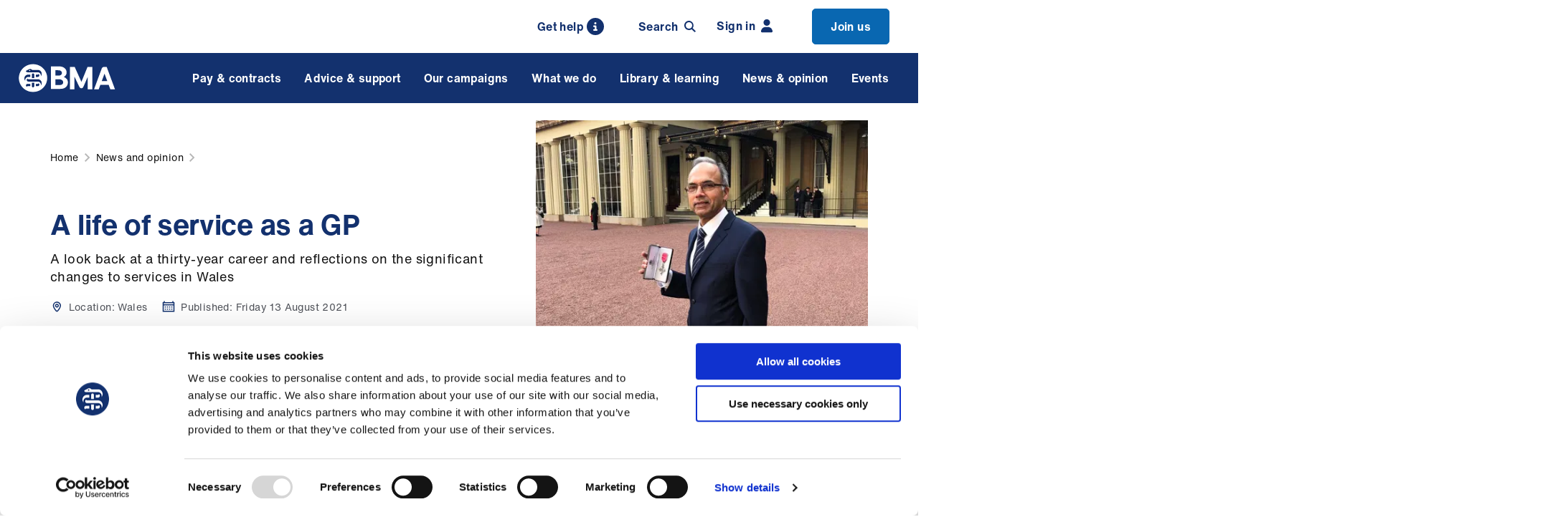

--- FILE ---
content_type: text/html; charset=utf-8
request_url: https://www.bma.org.uk/news-and-opinion/a-life-of-service-as-a-gp
body_size: 18047
content:


<!DOCTYPE html>
<html lang="en-gb">
<head>
    
    <meta charset="utf-8" />
    <meta name="viewport" content="width=device-width, initial-scale=1" />
    <link rel="apple-touch-icon" sizes="180x180" href="/apple-touch-icon.png">
    <link rel="icon" type="image/png" sizes="32x32" href="/favicon-32x32.png">
    <link rel="icon" type="image/png" sizes="16x16" href="/favicon-16x16.png">
    <link rel="manifest" href="/site.webmanifest">
    <link rel="mask-icon" color="#13316e" href="/safari-pinned-tab.svg">
    <meta name="msapplication-TileColor" content="#d9f1fa">
    <meta name="theme-color" content="#ffffff">
    <link rel="icon" type="image/png" sizes="32x32" href="/favicons/favicon-32x32.png">
    <link rel="icon" type="image/png" sizes="16x16" href="/favicons/favicon-16x16.png">
    


<title>A life of service as a GP</title>
<meta name='pageid' content='9754'>
<meta name="description" content="A look back at a thirty-year career and reflections on the significant changes to services in Wales">
<meta property="og:site_name" content="The British Medical Association is the trade union and professional body for doctors in the UK.">
<meta property="og:title" content="A life of service as a GP">
<meta property="og:description " content="A look back at a thirty-year career and reflections on the significant changes to services in Wales" />
<meta property="og:url" content="https://www.bma.org.uk/news-and-opinion/a-life-of-service-as-a-gp" />
    <meta property="og:image" content="https://www.bma.org.uk/media/4426/dr-venu-prasad.jpg?width=710&amp;height=368&amp;v=1d7ea8e307b6dd0" />
    <meta property="og:image:width" content="710" />
    <meta property="og:image:height" content="368" />
    <meta property="og:image:alt" content="venu prasad" />

    <meta property="og:type" content="article" />
    <meta property="article:author" />
    <meta property="article:modified_time" content="2024-06-28T13:18:05.2230000Z" />

<meta name="twitter:card" content="summary_large_image">
<meta name="twitter:site" content="TheBMA">

<meta name="twitter:title" content="A life of service as a GP">
<meta name="twitter:description" content="A look back at a thirty-year career and reflections on the significant changes to services in Wales">

<meta name="twitter:creator" content="TheBMA">

    <meta name="twitter:image:src" content="https://www.bma.org.uk/media/4426/dr-venu-prasad.jpg?width=710&amp;height=368&amp;v=1d7ea8e307b6dd0">
    <meta name="twitter:image:alt" content="venu prasad" />
<meta name="twitter:domain" content="www.bma.org.uk">

            <!-- Google Consent Mode -->
        <script data-cookieconsent="ignore">
            window.dataLayer = window.dataLayer || [];
            function gtag() {
                dataLayer.push(arguments)
            }
            gtag("consent", "default", {
                ad_storage: "denied",
                analytics_storage: "denied",
                functionality_storage: "denied",
                personalization_storage: "denied",
                security_storage: "granted",
                wait_for_update: 500
            });
            gtag("set", "ads_data_redaction", true);
            gtag("set", "url_passthrough", true);
        </script>
        <!-- End Google Consent Mode-->
        <!-- Google Analytics / Google Tag Manager -->
        <script data-cookieconsent="ignore">
            (function(w,d,s,l,i){w[l]=w[l]||[];w[l].push({'gtm.start':
new Date().getTime(),event:'gtm.js'});var f=d.getElementsByTagName(s)[0],
j=d.createElement(s),dl=l!='dataLayer'?'&l='+l:'';j.async=true;j.src=
'https://www.googletagmanager.com/gtm.js?id='+i+dl;f.parentNode.insertBefore(j,f);
})(window,document,'script','dataLayer','GTM-T3JB8FV');
        </script>
        <!-- End Google Analytics / Google Tag Manager -->

        <link rel="canonical" href="https://www.bma.org.uk/news-and-opinion/a-life-of-service-as-a-gp" />
    <link rel="stylesheet" media="screen" type="text/css" href="/dist/css/master.min.css?v=XzKzSKXDdyDj-j97ScTVSPGmOsimy4QVsziMibyNTe8">
    <link rel="stylesheet" media="print" type="text/css" href="/dist/css/print.min.css?v=PrKcwHQwrizV5dEeTO5Od3MxBulFFQbrOMIQADL_i0A">

    <!-- Cookiebot CMP-->
    <script id="Cookiebot" data-cbid="72b84130-4d70-46d3-ab53-8944da11be9a" type="text/javascript" async src="https://consent.cookiebot.com/uc.js"></script>
    <!-- End Cookiebot CMP -->
    

    <!-- Required for Umbraco Forms validation -->
    <script src="/App_Plugins/UmbracoForms/Assets/promise-polyfill/dist/polyfill.min.js?v=13.4.2" type="application/javascript"></script><script src="/App_Plugins/UmbracoForms/Assets/aspnet-client-validation/dist/aspnet-validation.min.js?v=13.4.2" type="application/javascript"></script>
</head>
<body>
    
     
 
        <noscript>
            <!-- Google Tag Manager (noscript) -->
            <iframe src="https://www.googletagmanager.com/ns.html?id=GTM-T3JB8FV"
height="0" width="0" style="display:none;visibility:hidden" aria-hidden="true"></iframe>
            <!-- End Google Tag Manager (noscript) -->
        </noscript>

    <div>
    <a href="#js-main" class="skip-banner sr-only" tabindex="0" role="dialog" aria-label="Skip to content">
        <span>Skip to main content</span>
    </a>
</div>
    


    


    

    <nav class="member-menu-bar" aria-label="Member's Menu">
        <div class="member-menu-bar__inner">
                <a class="search-trigger search-trigger--desktop" href="/about-us/contact-us/get-in-touch/contact-us">
                    <span class="search-trigger__icon-search">
                        Get help
                        <svg class="icon icon--search">
                            <use xmlns:xlink="http://www.w3.org/1999/xlink" xlink:href="/dist/icons/icons.svg#info"></use>
                        </svg>
                    </span>
                </a>
                <div class="search-trigger" id="js-search-trigger" :class="{'search-trigger--active': headerSearch}" 
                     v-on:click="toggleHeaderSearch()" tabindex="0" v-on:keyup.enter="toggleHeaderSearch()">
                    <span class="search-trigger__icon-search">
                        Search
                        <svg class="icon icon--search">
                            <use xmlns:xlink="http://www.w3.org/1999/xlink" xlink:href="/dist/icons/icons.svg#search"></use>
                        </svg>
                    </span>
                    <span class="search-trigger__icon-close">
                        <svg class="icon icon--close">
                            <use xmlns:xlink="http://www.w3.org/1999/xlink" xlink:href="/dist/icons/icons.svg#close"></use>
                        </svg>
                    </span>
                </div>
                    <a href="/login?returnUrl=%2fnews-and-opinion%2fa-life-of-service-as-a-gp" class="member-menu-bar-link">
                        Sign in
                        <svg class="icon icon--login">
                            <use xmlns:xlink="http://www.w3.org/1999/xlink" xlink:href="/dist/icons/icons.svg#user-fill"></use>
                        </svg>
                    </a>
                        <a href="/join" class="member-menu-bar-link member-menu-bar-link--highlighted">
                            Join us

                        </a>
        </div>
    </nav>

    
    <header id="js-header" class="header" role="banner">
        <div class="header__inner">
            <div class="navigation-trigger" id="js-navigation-trigger" :class="{'navigation-trigger--active' : mobileNavigation}" v-on:click="toggleNavigationMobile()">
                <div class="navigation-trigger-box">
                    <span class="navigation-trigger-box__lines"></span>
                </div>
            </div>
            <span style="display: none"></span> 
            <a href="/" class="logo">
                <img class="logo__image" src="/dist/images/bma-logo.svg" alt="British Medical Assocation Logo" />
            </a>
            <div class="search-trigger-mobile search-trigger" id="js-search-trigger-mobile" :class="{'search-trigger--active': headerSearch}" v-on:click="toggleHeaderSearch()">
                <span class="search-trigger__icon-search">
                    <svg class="icon icon--search">
                        <use xmlns:xlink="http://www.w3.org/1999/xlink" xlink:href="/dist/icons/icons.svg#search"></use>
                    </svg>
                </span>
                <span class="search-trigger__icon-close">
                    <svg class="icon icon--close">
                        <use xmlns:xlink="http://www.w3.org/1999/xlink" xlink:href="/dist/icons/icons.svg#close"></use>
                    </svg>
                </span>
            </div>
            <div class="search-trigger search-trigger-sticky" id="js-search-trigger-sticky" :class="{'search-trigger--active': headerSearch}" v-on:click="toggleHeaderSearch()">
                <span class="search-trigger__icon-search">
                    <svg class="icon icon--search">
                        <use xmlns:xlink="http://www.w3.org/1999/xlink" xlink:href="/dist/icons/icons.svg#search"></use>
                    </svg>
                </span>
                <span class="search-trigger__icon-close">
                    <svg class="icon icon--close">
                        <use xmlns:xlink="http://www.w3.org/1999/xlink" xlink:href="/dist/icons/icons.svg#close"></use>
                    </svg>
                </span>
            </div>
            <div id="js-navigation" class="navigation-wrapper" v-on:mouseleave="setNavigationGroupIdDesktop(null)">
                <nav class="navigation"  ref="nav"  :class="{ 'navigation--open' : mobileNavigation }" aria-label="Mega menu"
                     vocab="https://schema.org/" typeof="SiteNavigationElement">
                    <ul class="navigation-list" :class="{'navigation-list-group--open' : navigationGroupId !== null, 'navigation-list-subgroup--open' : navigationSubGroupId !== null }">


            <li class="navigation-item " :class="{'navigation-item--open' : navigationGroupId == 0 }">
                <span class="navigation-item__link" v-on:mouseover="setNavigationGroupIdDesktop(0)"
                      v-on:click="setNavigationGroupId(0)" v-on:focusin="setNavigationGroupIdFocus(0)" tabindex="0">
                    Pay &amp; contracts 
                    <svg class="icon icon--chevron">
                        <use xmlns:xlink="http://www.w3.org/1999/xlink" xlink:href="/dist/icons/icons.svg#chevron"></use>
                    </svg>
                </span>
                <transition name="fade">
                    <div class="navigation-dropdown" v-cloak v-if="navigationGroupId == 0" v-on:mouseleave="setNavigationGroupIdDesktop(null)">
                        <div class="navigation-dropdown__inner" v-on:mouseleave="setNavigationSubGroupIdDesktop(null)">
                            <div class="navigation-group">
                                <div class="navigation-group__mobile-controls">
                                    <span class="navigation-group__back-link" v-on:click="setNavigationGroupId(null)">
                                        <svg class="icon icon--chevron">
                                            <use xmlns:xlink="http://www.w3.org/1999/xlink" xlink:href="/dist/icons/icons.svg#chevron"></use>
                                        </svg>
                                    </span>

                                    <a href="/pay-and-contracts" class="navigation-group__title">
                                        <span>All Pay &amp; contracts</span>
                                        <svg class="icon icon--chevron icon--medium">
                                            <use xmlns:xlink="http://www.w3.org/1999/xlink" xlink:href="/dist/icons/icons.svg#chevron"></use>
                                        </svg>
                                    </a>
                                </div>
                                <ul class="navigation-group-list">
                                        <li class="navigation-group-item hide-mobile 0">
                                            <a class="navigation-group-item__link"
                                                 href="/pay-and-contracts">
                                                 All Pay &amp; contracts
                                            </a>
                                        </li>
                                             <li class="navigation-group-item 0" :class="{ 'navigation-group-item--active': navigationSubGroupId == 0 }">
                                                <span class="navigation-group-item__link" :class="{ 'navigation-group-item__link--inactive': (navigationSubGroupId != 0 && navigationSubGroupId != null) }"
                                                    href="#" v-on:mouseover="setNavigationSubGroupIdDesktop(0)" v-on:click="setNavigationSubGroupId(0)"
                                                    v-on:focusin="setNavigationSubGroupIdFocus(0)" tabindex="0">
                                                    Pay
                                                    <svg class="icon icon--chevron">
                                                        <use xmlns:xlink="http://www.w3.org/1999/xlink" xlink:href="/dist/icons/icons.svg#chevron"></use>
                                                    </svg>
                                                </span>
                                            </li>
                                             <li class="navigation-group-item 1" :class="{ 'navigation-group-item--active': navigationSubGroupId == 1 }">
                                                <span class="navigation-group-item__link" :class="{ 'navigation-group-item__link--inactive': (navigationSubGroupId != 1 && navigationSubGroupId != null) }"
                                                    href="#" v-on:mouseover="setNavigationSubGroupIdDesktop(1)" v-on:click="setNavigationSubGroupId(1)"
                                                    v-on:focusin="setNavigationSubGroupIdFocus(1)" tabindex="0">
                                                    Pensions
                                                    <svg class="icon icon--chevron">
                                                        <use xmlns:xlink="http://www.w3.org/1999/xlink" xlink:href="/dist/icons/icons.svg#chevron"></use>
                                                    </svg>
                                                </span>
                                            </li>
                                             <li class="navigation-group-item 2" :class="{ 'navigation-group-item--active': navigationSubGroupId == 2 }">
                                                <span class="navigation-group-item__link" :class="{ 'navigation-group-item__link--inactive': (navigationSubGroupId != 2 && navigationSubGroupId != null) }"
                                                    href="#" v-on:mouseover="setNavigationSubGroupIdDesktop(2)" v-on:click="setNavigationSubGroupId(2)"
                                                    v-on:focusin="setNavigationSubGroupIdFocus(2)" tabindex="0">
                                                    Fees
                                                    <svg class="icon icon--chevron">
                                                        <use xmlns:xlink="http://www.w3.org/1999/xlink" xlink:href="/dist/icons/icons.svg#chevron"></use>
                                                    </svg>
                                                </span>
                                            </li>
                                             <li class="navigation-group-item 3" :class="{ 'navigation-group-item--active': navigationSubGroupId == 3 }">
                                                <span class="navigation-group-item__link" :class="{ 'navigation-group-item__link--inactive': (navigationSubGroupId != 3 && navigationSubGroupId != null) }"
                                                    href="#" v-on:mouseover="setNavigationSubGroupIdDesktop(3)" v-on:click="setNavigationSubGroupId(3)"
                                                    v-on:focusin="setNavigationSubGroupIdFocus(3)" tabindex="0">
                                                    Job planning
                                                    <svg class="icon icon--chevron">
                                                        <use xmlns:xlink="http://www.w3.org/1999/xlink" xlink:href="/dist/icons/icons.svg#chevron"></use>
                                                    </svg>
                                                </span>
                                            </li>
                                             <li class="navigation-group-item 4" :class="{ 'navigation-group-item--active': navigationSubGroupId == 4 }">
                                                <span class="navigation-group-item__link" :class="{ 'navigation-group-item__link--inactive': (navigationSubGroupId != 4 && navigationSubGroupId != null) }"
                                                    href="#" v-on:mouseover="setNavigationSubGroupIdDesktop(4)" v-on:click="setNavigationSubGroupId(4)"
                                                    v-on:focusin="setNavigationSubGroupIdFocus(4)" tabindex="0">
                                                    Leave
                                                    <svg class="icon icon--chevron">
                                                        <use xmlns:xlink="http://www.w3.org/1999/xlink" xlink:href="/dist/icons/icons.svg#chevron"></use>
                                                    </svg>
                                                </span>
                                            </li>
                                             <li class="navigation-group-item 5" :class="{ 'navigation-group-item--active': navigationSubGroupId == 5 }">
                                                <span class="navigation-group-item__link" :class="{ 'navigation-group-item__link--inactive': (navigationSubGroupId != 5 && navigationSubGroupId != null) }"
                                                    href="#" v-on:mouseover="setNavigationSubGroupIdDesktop(5)" v-on:click="setNavigationSubGroupId(5)"
                                                    v-on:focusin="setNavigationSubGroupIdFocus(5)" tabindex="0">
                                                    Contracts
                                                    <svg class="icon icon--chevron">
                                                        <use xmlns:xlink="http://www.w3.org/1999/xlink" xlink:href="/dist/icons/icons.svg#chevron"></use>
                                                    </svg>
                                                </span>
                                            </li>
                                             <li class="navigation-group-item 6" :class="{ 'navigation-group-item--active': navigationSubGroupId == 6 }">
                                                <span class="navigation-group-item__link" :class="{ 'navigation-group-item__link--inactive': (navigationSubGroupId != 6 && navigationSubGroupId != null) }"
                                                    href="#" v-on:mouseover="setNavigationSubGroupIdDesktop(6)" v-on:click="setNavigationSubGroupId(6)"
                                                    v-on:focusin="setNavigationSubGroupIdFocus(6)" tabindex="0">
                                                    Tax
                                                    <svg class="icon icon--chevron">
                                                        <use xmlns:xlink="http://www.w3.org/1999/xlink" xlink:href="/dist/icons/icons.svg#chevron"></use>
                                                    </svg>
                                                </span>
                                            </li>
                                             <li class="navigation-group-item 7" :class="{ 'navigation-group-item--active': navigationSubGroupId == 7 }">
                                                <span class="navigation-group-item__link" :class="{ 'navigation-group-item__link--inactive': (navigationSubGroupId != 7 && navigationSubGroupId != null) }"
                                                    href="#" v-on:mouseover="setNavigationSubGroupIdDesktop(7)" v-on:click="setNavigationSubGroupId(7)"
                                                    v-on:focusin="setNavigationSubGroupIdFocus(7)" tabindex="0">
                                                    Maternity, paternity and adoption
                                                    <svg class="icon icon--chevron">
                                                        <use xmlns:xlink="http://www.w3.org/1999/xlink" xlink:href="/dist/icons/icons.svg#chevron"></use>
                                                    </svg>
                                                </span>
                                            </li>
                                             <li class="navigation-group-item 8" :class="{ 'navigation-group-item--active': navigationSubGroupId == 8 }">
                                                <span class="navigation-group-item__link" :class="{ 'navigation-group-item__link--inactive': (navigationSubGroupId != 8 && navigationSubGroupId != null) }"
                                                    href="#" v-on:mouseover="setNavigationSubGroupIdDesktop(8)" v-on:click="setNavigationSubGroupId(8)"
                                                    v-on:focusin="setNavigationSubGroupIdFocus(8)" tabindex="0">
                                                    Working hours
                                                    <svg class="icon icon--chevron">
                                                        <use xmlns:xlink="http://www.w3.org/1999/xlink" xlink:href="/dist/icons/icons.svg#chevron"></use>
                                                    </svg>
                                                </span>
                                            </li>
                                             <li class="navigation-group-item 9" :class="{ 'navigation-group-item--active': navigationSubGroupId == 9 }">
                                                <span class="navigation-group-item__link" :class="{ 'navigation-group-item__link--inactive': (navigationSubGroupId != 9 && navigationSubGroupId != null) }"
                                                    href="#" v-on:mouseover="setNavigationSubGroupIdDesktop(9)" v-on:click="setNavigationSubGroupId(9)"
                                                    v-on:focusin="setNavigationSubGroupIdFocus(9)" tabindex="0">
                                                    Your finances
                                                    <svg class="icon icon--chevron">
                                                        <use xmlns:xlink="http://www.w3.org/1999/xlink" xlink:href="/dist/icons/icons.svg#chevron"></use>
                                                    </svg>
                                                </span>
                                            </li>
                                </ul>
                            </div>

                            <div class="navigation-group-dropdown">
                                <transition name="fade" mode="out-in">
                                            <div class="navigation-subgroup" v-if="navigationSubGroupId == 0" key="navigation-subgroup-0" tabindex="0">
                                                    <a href="/pay-and-contracts/pay" class="navigation-subgroup__title navigation-subgroup__desktop-title">
                                                        All Pay
                                                    </a>
                                                <div class="navigation-subgroup__mobile-controls">
                                                    <span class="navigation-subgroup__back-link" v-on:click="setNavigationSubGroupId(null)">
                                                        <svg class="icon icon--chevron">
                                                            <use xmlns:xlink="http://www.w3.org/1999/xlink" xlink:href="/dist/icons/icons.svg#chevron"></use>
                                                        </svg>
                                                    </span>
                                                    <a href="/pay-and-contracts/pay" class="navigation-subgroup__title">
                                                        <span>All Pay</span>
                                                        <svg class="icon icon--chevron icon--medium">
                                                            <use xmlns:xlink="http://www.w3.org/1999/xlink" xlink:href="/dist/icons/icons.svg#chevron"></use>
                                                        </svg>
                                                    </a>
                                                </div>
                                                
                                                <ul class="navigation-subgroup-list">


                                                            <li class="navigation-subgroup-item">
                                                                    <a href="/pay-and-contracts/pay#resident-doctors-pay-scales" v-on:click="subgroupItemLink($event)" class="navigation-subgroup-item__link">
                                                                        Resident doctors&#x27; pay scales 
                                                                        <svg class="icon icon--chevron">
                                                                            <use xmlns:xlink="http://www.w3.org/1999/xlink" xlink:href="/dist/icons/icons.svg#chevron"></use>
                                                                        </svg>
                                                                    </a>
                                                            </li>
                                                            <li class="navigation-subgroup-item">
                                                                    <a href="/pay-and-contracts/pay#specialist-associate-specialist-and-specialty-doctors-pay-scales" v-on:click="subgroupItemLink($event)" class="navigation-subgroup-item__link">
                                                                        Specialist, associate specialist and specialty doctors&#x27; pay scales 
                                                                        <svg class="icon icon--chevron">
                                                                            <use xmlns:xlink="http://www.w3.org/1999/xlink" xlink:href="/dist/icons/icons.svg#chevron"></use>
                                                                        </svg>
                                                                    </a>
                                                            </li>
                                                            <li class="navigation-subgroup-item">
                                                                    <a href="/pay-and-contracts/pay#consultants-pay-scales" v-on:click="subgroupItemLink($event)" class="navigation-subgroup-item__link">
                                                                        Consultants&#x27; pay scales 
                                                                        <svg class="icon icon--chevron">
                                                                            <use xmlns:xlink="http://www.w3.org/1999/xlink" xlink:href="/dist/icons/icons.svg#chevron"></use>
                                                                        </svg>
                                                                    </a>
                                                            </li>
                                                            <li class="navigation-subgroup-item">
                                                                    <a href="/pay-and-contracts/pay#consultant-award-schemes" v-on:click="subgroupItemLink($event)" class="navigation-subgroup-item__link">
                                                                        Consultant award schemes 
                                                                        <svg class="icon icon--chevron">
                                                                            <use xmlns:xlink="http://www.w3.org/1999/xlink" xlink:href="/dist/icons/icons.svg#chevron"></use>
                                                                        </svg>
                                                                    </a>
                                                            </li>
                                                            <li class="navigation-subgroup-item">
                                                                    <a href="/pay-and-contracts/pay#gp-pay" v-on:click="subgroupItemLink($event)" class="navigation-subgroup-item__link">
                                                                        GP pay 
                                                                        <svg class="icon icon--chevron">
                                                                            <use xmlns:xlink="http://www.w3.org/1999/xlink" xlink:href="/dist/icons/icons.svg#chevron"></use>
                                                                        </svg>
                                                                    </a>
                                                            </li>
                                                            <li class="navigation-subgroup-item">
                                                                    <a href="/pay-and-contracts/pay#other-doctors-pay" v-on:click="subgroupItemLink($event)" class="navigation-subgroup-item__link">
                                                                        Other doctors&#x27; pay 
                                                                        <svg class="icon icon--chevron">
                                                                            <use xmlns:xlink="http://www.w3.org/1999/xlink" xlink:href="/dist/icons/icons.svg#chevron"></use>
                                                                        </svg>
                                                                    </a>
                                                            </li>
                                                            <li class="navigation-subgroup-item">
                                                                    <a href="/pay-and-contracts/pay#rate-cards" v-on:click="subgroupItemLink($event)" class="navigation-subgroup-item__link">
                                                                        Rate cards 
                                                                        <svg class="icon icon--chevron">
                                                                            <use xmlns:xlink="http://www.w3.org/1999/xlink" xlink:href="/dist/icons/icons.svg#chevron"></use>
                                                                        </svg>
                                                                    </a>
                                                            </li>
                                                            <li class="navigation-subgroup-item">
                                                                    <a href="/pay-and-contracts/pay#payslips" v-on:click="subgroupItemLink($event)" class="navigation-subgroup-item__link">
                                                                        Payslips 
                                                                        <svg class="icon icon--chevron">
                                                                            <use xmlns:xlink="http://www.w3.org/1999/xlink" xlink:href="/dist/icons/icons.svg#chevron"></use>
                                                                        </svg>
                                                                    </a>
                                                            </li>
                                                            <li class="navigation-subgroup-item">
                                                                    <a href="/pay-and-contracts/pay#pay-banding" v-on:click="subgroupItemLink($event)" class="navigation-subgroup-item__link">
                                                                        Pay banding 
                                                                        <svg class="icon icon--chevron">
                                                                            <use xmlns:xlink="http://www.w3.org/1999/xlink" xlink:href="/dist/icons/icons.svg#chevron"></use>
                                                                        </svg>
                                                                    </a>
                                                            </li>
                                                            <li class="navigation-subgroup-item">
                                                                    <a href="/pay-and-contracts/pay#ltft" v-on:click="subgroupItemLink($event)" class="navigation-subgroup-item__link">
                                                                        LTFT 
                                                                        <svg class="icon icon--chevron">
                                                                            <use xmlns:xlink="http://www.w3.org/1999/xlink" xlink:href="/dist/icons/icons.svg#chevron"></use>
                                                                        </svg>
                                                                    </a>
                                                            </li>
                                                            <li class="navigation-subgroup-item">
                                                                    <a href="/pay-and-contracts/pay#pay-protection" v-on:click="subgroupItemLink($event)" class="navigation-subgroup-item__link">
                                                                        Pay protection 
                                                                        <svg class="icon icon--chevron">
                                                                            <use xmlns:xlink="http://www.w3.org/1999/xlink" xlink:href="/dist/icons/icons.svg#chevron"></use>
                                                                        </svg>
                                                                    </a>
                                                            </li>
                                                            <li class="navigation-subgroup-item">
                                                                    <a href="/pay-and-contracts/pay#expenses" v-on:click="subgroupItemLink($event)" class="navigation-subgroup-item__link">
                                                                        Expenses 
                                                                        <svg class="icon icon--chevron">
                                                                            <use xmlns:xlink="http://www.w3.org/1999/xlink" xlink:href="/dist/icons/icons.svg#chevron"></use>
                                                                        </svg>
                                                                    </a>
                                                            </li>
                                                            <li class="navigation-subgroup-item">
                                                                    <a href="/pay-and-contracts/pay#how-doctors-pay-is-decided" v-on:click="subgroupItemLink($event)" class="navigation-subgroup-item__link"
                                                                        v-on:focusout="focusOutLast()">
                                                                        How doctors&#x27; pay is decided
                                                                        <svg class="icon icon--chevron">
                                                                            <use xmlns:xlink="http://www.w3.org/1999/xlink" xlink:href="/dist/icons/icons.svg#chevron"></use>
                                                                        </svg>
                                                                    </a>
                                                            </li>

                                                </ul>
                                            </div>
                                            <div class="navigation-subgroup" v-if="navigationSubGroupId == 1" key="navigation-subgroup-1" tabindex="0">
                                                    <a href="/pay-and-contracts/pensions" class="navigation-subgroup__title navigation-subgroup__desktop-title">
                                                        All Pensions
                                                    </a>
                                                <div class="navigation-subgroup__mobile-controls">
                                                    <span class="navigation-subgroup__back-link" v-on:click="setNavigationSubGroupId(null)">
                                                        <svg class="icon icon--chevron">
                                                            <use xmlns:xlink="http://www.w3.org/1999/xlink" xlink:href="/dist/icons/icons.svg#chevron"></use>
                                                        </svg>
                                                    </span>
                                                    <a href="/pay-and-contracts/pensions" class="navigation-subgroup__title">
                                                        <span>All Pensions</span>
                                                        <svg class="icon icon--chevron icon--medium">
                                                            <use xmlns:xlink="http://www.w3.org/1999/xlink" xlink:href="/dist/icons/icons.svg#chevron"></use>
                                                        </svg>
                                                    </a>
                                                </div>
                                                
                                                <ul class="navigation-subgroup-list">


                                                            <li class="navigation-subgroup-item">
                                                                    <a href="/pay-and-contracts/pensions#retirement" v-on:click="subgroupItemLink($event)" class="navigation-subgroup-item__link">
                                                                        Retirement 
                                                                        <svg class="icon icon--chevron">
                                                                            <use xmlns:xlink="http://www.w3.org/1999/xlink" xlink:href="/dist/icons/icons.svg#chevron"></use>
                                                                        </svg>
                                                                    </a>
                                                            </li>
                                                            <li class="navigation-subgroup-item">
                                                                    <a href="/pay-and-contracts/pensions#pensions-tax" v-on:click="subgroupItemLink($event)" class="navigation-subgroup-item__link">
                                                                        Pensions tax 
                                                                        <svg class="icon icon--chevron">
                                                                            <use xmlns:xlink="http://www.w3.org/1999/xlink" xlink:href="/dist/icons/icons.svg#chevron"></use>
                                                                        </svg>
                                                                    </a>
                                                            </li>
                                                            <li class="navigation-subgroup-item">
                                                                    <a href="/pay-and-contracts/pensions#additional-pensions-advice" v-on:click="subgroupItemLink($event)" class="navigation-subgroup-item__link">
                                                                        Additional pensions advice 
                                                                        <svg class="icon icon--chevron">
                                                                            <use xmlns:xlink="http://www.w3.org/1999/xlink" xlink:href="/dist/icons/icons.svg#chevron"></use>
                                                                        </svg>
                                                                    </a>
                                                            </li>
                                                            <li class="navigation-subgroup-item">
                                                                    <a href="/pay-and-contracts/pensions#bma-pensions-department" v-on:click="subgroupItemLink($event)" class="navigation-subgroup-item__link"
                                                                        v-on:focusout="focusOutLast()">
                                                                        BMA pensions department
                                                                        <svg class="icon icon--chevron">
                                                                            <use xmlns:xlink="http://www.w3.org/1999/xlink" xlink:href="/dist/icons/icons.svg#chevron"></use>
                                                                        </svg>
                                                                    </a>
                                                            </li>

                                                </ul>
                                            </div>
                                            <div class="navigation-subgroup" v-if="navigationSubGroupId == 2" key="navigation-subgroup-2" tabindex="0">
                                                    <a href="/pay-and-contracts/fees" class="navigation-subgroup__title navigation-subgroup__desktop-title">
                                                        All Fees
                                                    </a>
                                                <div class="navigation-subgroup__mobile-controls">
                                                    <span class="navigation-subgroup__back-link" v-on:click="setNavigationSubGroupId(null)">
                                                        <svg class="icon icon--chevron">
                                                            <use xmlns:xlink="http://www.w3.org/1999/xlink" xlink:href="/dist/icons/icons.svg#chevron"></use>
                                                        </svg>
                                                    </span>
                                                    <a href="/pay-and-contracts/fees" class="navigation-subgroup__title">
                                                        <span>All Fees</span>
                                                        <svg class="icon icon--chevron icon--medium">
                                                            <use xmlns:xlink="http://www.w3.org/1999/xlink" xlink:href="/dist/icons/icons.svg#chevron"></use>
                                                        </svg>
                                                    </a>
                                                </div>
                                                
                                                <ul class="navigation-subgroup-list">


                                                            <li class="navigation-subgroup-item">
                                                                    <a href="/pay-and-contracts/fees#why-doctors-charge-fees" v-on:click="subgroupItemLink($event)" class="navigation-subgroup-item__link">
                                                                        Why doctors charge fees 
                                                                        <svg class="icon icon--chevron">
                                                                            <use xmlns:xlink="http://www.w3.org/1999/xlink" xlink:href="/dist/icons/icons.svg#chevron"></use>
                                                                        </svg>
                                                                    </a>
                                                            </li>
                                                            <li class="navigation-subgroup-item">
                                                                    <a href="/pay-and-contracts/fees#fees-for-gps" v-on:click="subgroupItemLink($event)" class="navigation-subgroup-item__link">
                                                                        Fees for GPs 
                                                                        <svg class="icon icon--chevron">
                                                                            <use xmlns:xlink="http://www.w3.org/1999/xlink" xlink:href="/dist/icons/icons.svg#chevron"></use>
                                                                        </svg>
                                                                    </a>
                                                            </li>
                                                            <li class="navigation-subgroup-item">
                                                                    <a href="/pay-and-contracts/fees#fees-for-doctors-services" v-on:click="subgroupItemLink($event)" class="navigation-subgroup-item__link">
                                                                        Fees for doctors&#x27; services 
                                                                        <svg class="icon icon--chevron">
                                                                            <use xmlns:xlink="http://www.w3.org/1999/xlink" xlink:href="/dist/icons/icons.svg#chevron"></use>
                                                                        </svg>
                                                                    </a>
                                                            </li>
                                                            <li class="navigation-subgroup-item">
                                                                    <a href="/pay-and-contracts/fees#setting-your-own-fees" v-on:click="subgroupItemLink($event)" class="navigation-subgroup-item__link">
                                                                        Setting your own fees 
                                                                        <svg class="icon icon--chevron">
                                                                            <use xmlns:xlink="http://www.w3.org/1999/xlink" xlink:href="/dist/icons/icons.svg#chevron"></use>
                                                                        </svg>
                                                                    </a>
                                                            </li>
                                                            <li class="navigation-subgroup-item">
                                                                    <a href="/pay-and-contracts/fees#medico-legal-fees" v-on:click="subgroupItemLink($event)" class="navigation-subgroup-item__link">
                                                                        Medico-legal fees 
                                                                        <svg class="icon icon--chevron">
                                                                            <use xmlns:xlink="http://www.w3.org/1999/xlink" xlink:href="/dist/icons/icons.svg#chevron"></use>
                                                                        </svg>
                                                                    </a>
                                                            </li>
                                                            <li class="navigation-subgroup-item">
                                                                    <a href="/pay-and-contracts/fees#fees-for-doctors" v-on:click="subgroupItemLink($event)" class="navigation-subgroup-item__link">
                                                                        Fees for doctors 
                                                                        <svg class="icon icon--chevron">
                                                                            <use xmlns:xlink="http://www.w3.org/1999/xlink" xlink:href="/dist/icons/icons.svg#chevron"></use>
                                                                        </svg>
                                                                    </a>
                                                            </li>
                                                            <li class="navigation-subgroup-item">
                                                                    <a href="/pay-and-contracts/fees#fees-calculator" v-on:click="subgroupItemLink($event)" class="navigation-subgroup-item__link"
                                                                        v-on:focusout="focusOutLast()">
                                                                        Fees calculator
                                                                        <svg class="icon icon--chevron">
                                                                            <use xmlns:xlink="http://www.w3.org/1999/xlink" xlink:href="/dist/icons/icons.svg#chevron"></use>
                                                                        </svg>
                                                                    </a>
                                                            </li>

                                                </ul>
                                            </div>
                                            <div class="navigation-subgroup" v-if="navigationSubGroupId == 3" key="navigation-subgroup-3" tabindex="0">
                                                    <a href="/pay-and-contracts/job-planning" class="navigation-subgroup__title navigation-subgroup__desktop-title">
                                                        All Job planning
                                                    </a>
                                                <div class="navigation-subgroup__mobile-controls">
                                                    <span class="navigation-subgroup__back-link" v-on:click="setNavigationSubGroupId(null)">
                                                        <svg class="icon icon--chevron">
                                                            <use xmlns:xlink="http://www.w3.org/1999/xlink" xlink:href="/dist/icons/icons.svg#chevron"></use>
                                                        </svg>
                                                    </span>
                                                    <a href="/pay-and-contracts/job-planning" class="navigation-subgroup__title">
                                                        <span>All Job planning</span>
                                                        <svg class="icon icon--chevron icon--medium">
                                                            <use xmlns:xlink="http://www.w3.org/1999/xlink" xlink:href="/dist/icons/icons.svg#chevron"></use>
                                                        </svg>
                                                    </a>
                                                </div>
                                                
                                                <ul class="navigation-subgroup-list">


                                                            <li class="navigation-subgroup-item">
                                                                    <a href="/pay-and-contracts/job-planning#job-planning-process" v-on:click="subgroupItemLink($event)" class="navigation-subgroup-item__link">
                                                                        Job planning process 
                                                                        <svg class="icon icon--chevron">
                                                                            <use xmlns:xlink="http://www.w3.org/1999/xlink" xlink:href="/dist/icons/icons.svg#chevron"></use>
                                                                        </svg>
                                                                    </a>
                                                            </li>
                                                            <li class="navigation-subgroup-item">
                                                                    <a href="/pay-and-contracts/job-planning#tools-for-job-planning" v-on:click="subgroupItemLink($event)" class="navigation-subgroup-item__link">
                                                                        Tools for job planning 
                                                                        <svg class="icon icon--chevron">
                                                                            <use xmlns:xlink="http://www.w3.org/1999/xlink" xlink:href="/dist/icons/icons.svg#chevron"></use>
                                                                        </svg>
                                                                    </a>
                                                            </li>
                                                            <li class="navigation-subgroup-item">
                                                                    <a href="/pay-and-contracts/job-planning#job-plans-by-specialty" v-on:click="subgroupItemLink($event)" class="navigation-subgroup-item__link">
                                                                        Job plans by specialty 
                                                                        <svg class="icon icon--chevron">
                                                                            <use xmlns:xlink="http://www.w3.org/1999/xlink" xlink:href="/dist/icons/icons.svg#chevron"></use>
                                                                        </svg>
                                                                    </a>
                                                            </li>
                                                            <li class="navigation-subgroup-item">
                                                                    <a href="/pay-and-contracts/job-planning#appeals-and-mediation" v-on:click="subgroupItemLink($event)" class="navigation-subgroup-item__link"
                                                                        v-on:focusout="focusOutLast()">
                                                                        Appeals and mediation
                                                                        <svg class="icon icon--chevron">
                                                                            <use xmlns:xlink="http://www.w3.org/1999/xlink" xlink:href="/dist/icons/icons.svg#chevron"></use>
                                                                        </svg>
                                                                    </a>
                                                            </li>

                                                </ul>
                                            </div>
                                            <div class="navigation-subgroup" v-if="navigationSubGroupId == 4" key="navigation-subgroup-4" tabindex="0">
                                                    <a href="/pay-and-contracts/leave" class="navigation-subgroup__title navigation-subgroup__desktop-title">
                                                        All Leave
                                                    </a>
                                                <div class="navigation-subgroup__mobile-controls">
                                                    <span class="navigation-subgroup__back-link" v-on:click="setNavigationSubGroupId(null)">
                                                        <svg class="icon icon--chevron">
                                                            <use xmlns:xlink="http://www.w3.org/1999/xlink" xlink:href="/dist/icons/icons.svg#chevron"></use>
                                                        </svg>
                                                    </span>
                                                    <a href="/pay-and-contracts/leave" class="navigation-subgroup__title">
                                                        <span>All Leave</span>
                                                        <svg class="icon icon--chevron icon--medium">
                                                            <use xmlns:xlink="http://www.w3.org/1999/xlink" xlink:href="/dist/icons/icons.svg#chevron"></use>
                                                        </svg>
                                                    </a>
                                                </div>
                                                
                                                <ul class="navigation-subgroup-list">


                                                            <li class="navigation-subgroup-item">
                                                                    <a href="/pay-and-contracts/leave#annual-leave-entitlement" v-on:click="subgroupItemLink($event)" class="navigation-subgroup-item__link">
                                                                        Annual leave entitlement 
                                                                        <svg class="icon icon--chevron">
                                                                            <use xmlns:xlink="http://www.w3.org/1999/xlink" xlink:href="/dist/icons/icons.svg#chevron"></use>
                                                                        </svg>
                                                                    </a>
                                                            </li>
                                                            <li class="navigation-subgroup-item">
                                                                    <a href="/pay-and-contracts/leave#jury-service" v-on:click="subgroupItemLink($event)" class="navigation-subgroup-item__link">
                                                                        Jury service 
                                                                        <svg class="icon icon--chevron">
                                                                            <use xmlns:xlink="http://www.w3.org/1999/xlink" xlink:href="/dist/icons/icons.svg#chevron"></use>
                                                                        </svg>
                                                                    </a>
                                                            </li>
                                                            <li class="navigation-subgroup-item">
                                                                    <a href="/pay-and-contracts/leave#public-holidays" v-on:click="subgroupItemLink($event)" class="navigation-subgroup-item__link">
                                                                        Public holidays 
                                                                        <svg class="icon icon--chevron">
                                                                            <use xmlns:xlink="http://www.w3.org/1999/xlink" xlink:href="/dist/icons/icons.svg#chevron"></use>
                                                                        </svg>
                                                                    </a>
                                                            </li>
                                                            <li class="navigation-subgroup-item">
                                                                    <a href="/pay-and-contracts/leave#study-professional-and-special-leave" v-on:click="subgroupItemLink($event)" class="navigation-subgroup-item__link">
                                                                        Study, professional and special leave 
                                                                        <svg class="icon icon--chevron">
                                                                            <use xmlns:xlink="http://www.w3.org/1999/xlink" xlink:href="/dist/icons/icons.svg#chevron"></use>
                                                                        </svg>
                                                                    </a>
                                                            </li>
                                                            <li class="navigation-subgroup-item">
                                                                    <a href="/pay-and-contracts/leave#trade-union-leave" v-on:click="subgroupItemLink($event)" class="navigation-subgroup-item__link">
                                                                        Trade union leave 
                                                                        <svg class="icon icon--chevron">
                                                                            <use xmlns:xlink="http://www.w3.org/1999/xlink" xlink:href="/dist/icons/icons.svg#chevron"></use>
                                                                        </svg>
                                                                    </a>
                                                            </li>
                                                            <li class="navigation-subgroup-item">
                                                                    <a href="/pay-and-contracts/leave#sick-leave" v-on:click="subgroupItemLink($event)" class="navigation-subgroup-item__link">
                                                                        Sick leave 
                                                                        <svg class="icon icon--chevron">
                                                                            <use xmlns:xlink="http://www.w3.org/1999/xlink" xlink:href="/dist/icons/icons.svg#chevron"></use>
                                                                        </svg>
                                                                    </a>
                                                            </li>
                                                            <li class="navigation-subgroup-item">
                                                                    <a href="/pay-and-contracts/leave#time-out-of-training-toot" v-on:click="subgroupItemLink($event)" class="navigation-subgroup-item__link"
                                                                        v-on:focusout="focusOutLast()">
                                                                        Time out of training (TOOT)
                                                                        <svg class="icon icon--chevron">
                                                                            <use xmlns:xlink="http://www.w3.org/1999/xlink" xlink:href="/dist/icons/icons.svg#chevron"></use>
                                                                        </svg>
                                                                    </a>
                                                            </li>

                                                </ul>
                                            </div>
                                            <div class="navigation-subgroup" v-if="navigationSubGroupId == 5" key="navigation-subgroup-5" tabindex="0">
                                                    <a href="/pay-and-contracts/contracts" class="navigation-subgroup__title navigation-subgroup__desktop-title">
                                                        All Contracts
                                                    </a>
                                                <div class="navigation-subgroup__mobile-controls">
                                                    <span class="navigation-subgroup__back-link" v-on:click="setNavigationSubGroupId(null)">
                                                        <svg class="icon icon--chevron">
                                                            <use xmlns:xlink="http://www.w3.org/1999/xlink" xlink:href="/dist/icons/icons.svg#chevron"></use>
                                                        </svg>
                                                    </span>
                                                    <a href="/pay-and-contracts/contracts" class="navigation-subgroup__title">
                                                        <span>All Contracts</span>
                                                        <svg class="icon icon--chevron icon--medium">
                                                            <use xmlns:xlink="http://www.w3.org/1999/xlink" xlink:href="/dist/icons/icons.svg#chevron"></use>
                                                        </svg>
                                                    </a>
                                                </div>
                                                
                                                <ul class="navigation-subgroup-list">


                                                            <li class="navigation-subgroup-item">
                                                                    <a href="/pay-and-contracts/contracts#your-contract-of-employment" v-on:click="subgroupItemLink($event)" class="navigation-subgroup-item__link">
                                                                        Your contract of employment 
                                                                        <svg class="icon icon--chevron">
                                                                            <use xmlns:xlink="http://www.w3.org/1999/xlink" xlink:href="/dist/icons/icons.svg#chevron"></use>
                                                                        </svg>
                                                                    </a>
                                                            </li>
                                                            <li class="navigation-subgroup-item">
                                                                    <a href="/pay-and-contracts/contracts#resident-doctor-contract" v-on:click="subgroupItemLink($event)" class="navigation-subgroup-item__link">
                                                                        Resident doctor contract 
                                                                        <svg class="icon icon--chevron">
                                                                            <use xmlns:xlink="http://www.w3.org/1999/xlink" xlink:href="/dist/icons/icons.svg#chevron"></use>
                                                                        </svg>
                                                                    </a>
                                                            </li>
                                                            <li class="navigation-subgroup-item">
                                                                    <a href="/pay-and-contracts/contracts#consultant-contract" v-on:click="subgroupItemLink($event)" class="navigation-subgroup-item__link">
                                                                        Consultant contract 
                                                                        <svg class="icon icon--chevron">
                                                                            <use xmlns:xlink="http://www.w3.org/1999/xlink" xlink:href="/dist/icons/icons.svg#chevron"></use>
                                                                        </svg>
                                                                    </a>
                                                            </li>
                                                            <li class="navigation-subgroup-item">
                                                                    <a href="/pay-and-contracts/contracts#gp-contract" v-on:click="subgroupItemLink($event)" class="navigation-subgroup-item__link">
                                                                        GP contract 
                                                                        <svg class="icon icon--chevron">
                                                                            <use xmlns:xlink="http://www.w3.org/1999/xlink" xlink:href="/dist/icons/icons.svg#chevron"></use>
                                                                        </svg>
                                                                    </a>
                                                            </li>
                                                            <li class="navigation-subgroup-item">
                                                                    <a href="/pay-and-contracts/contracts#salaried-gp-contract" v-on:click="subgroupItemLink($event)" class="navigation-subgroup-item__link">
                                                                        Salaried GP contract 
                                                                        <svg class="icon icon--chevron">
                                                                            <use xmlns:xlink="http://www.w3.org/1999/xlink" xlink:href="/dist/icons/icons.svg#chevron"></use>
                                                                        </svg>
                                                                    </a>
                                                            </li>
                                                            <li class="navigation-subgroup-item">
                                                                    <a href="/pay-and-contracts/contracts#sas-doctor-contract" v-on:click="subgroupItemLink($event)" class="navigation-subgroup-item__link">
                                                                        SAS doctor contract 
                                                                        <svg class="icon icon--chevron">
                                                                            <use xmlns:xlink="http://www.w3.org/1999/xlink" xlink:href="/dist/icons/icons.svg#chevron"></use>
                                                                        </svg>
                                                                    </a>
                                                            </li>
                                                            <li class="navigation-subgroup-item">
                                                                    <a href="/pay-and-contracts/contracts#medical-academic-contract" v-on:click="subgroupItemLink($event)" class="navigation-subgroup-item__link">
                                                                        Medical academic contract 
                                                                        <svg class="icon icon--chevron">
                                                                            <use xmlns:xlink="http://www.w3.org/1999/xlink" xlink:href="/dist/icons/icons.svg#chevron"></use>
                                                                        </svg>
                                                                    </a>
                                                            </li>
                                                            <li class="navigation-subgroup-item">
                                                                    <a href="/pay-and-contracts/contracts#forensic-physician-contract" v-on:click="subgroupItemLink($event)" class="navigation-subgroup-item__link">
                                                                        Forensic physician contract 
                                                                        <svg class="icon icon--chevron">
                                                                            <use xmlns:xlink="http://www.w3.org/1999/xlink" xlink:href="/dist/icons/icons.svg#chevron"></use>
                                                                        </svg>
                                                                    </a>
                                                            </li>
                                                            <li class="navigation-subgroup-item">
                                                                    <a href="/pay-and-contracts/contracts#medical-manager-contracts" v-on:click="subgroupItemLink($event)" class="navigation-subgroup-item__link">
                                                                        Medical manager contracts 
                                                                        <svg class="icon icon--chevron">
                                                                            <use xmlns:xlink="http://www.w3.org/1999/xlink" xlink:href="/dist/icons/icons.svg#chevron"></use>
                                                                        </svg>
                                                                    </a>
                                                            </li>
                                                            <li class="navigation-subgroup-item">
                                                                    <a href="/pay-and-contracts/contracts#overseas-trained-doctors-contract" v-on:click="subgroupItemLink($event)" class="navigation-subgroup-item__link">
                                                                        Overseas trained doctors contract 
                                                                        <svg class="icon icon--chevron">
                                                                            <use xmlns:xlink="http://www.w3.org/1999/xlink" xlink:href="/dist/icons/icons.svg#chevron"></use>
                                                                        </svg>
                                                                    </a>
                                                            </li>
                                                            <li class="navigation-subgroup-item">
                                                                    <a href="/pay-and-contracts/contracts#public-health-consultant-contract" v-on:click="subgroupItemLink($event)" class="navigation-subgroup-item__link">
                                                                        Public health consultant contract 
                                                                        <svg class="icon icon--chevron">
                                                                            <use xmlns:xlink="http://www.w3.org/1999/xlink" xlink:href="/dist/icons/icons.svg#chevron"></use>
                                                                        </svg>
                                                                    </a>
                                                            </li>
                                                            <li class="navigation-subgroup-item">
                                                                    <a href="/pay-and-contracts/contracts#occupational-health-doctors-contract" v-on:click="subgroupItemLink($event)" class="navigation-subgroup-item__link">
                                                                        Occupational health doctors contract 
                                                                        <svg class="icon icon--chevron">
                                                                            <use xmlns:xlink="http://www.w3.org/1999/xlink" xlink:href="/dist/icons/icons.svg#chevron"></use>
                                                                        </svg>
                                                                    </a>
                                                            </li>
                                                            <li class="navigation-subgroup-item">
                                                                    <a href="/pay-and-contracts/contracts#criminal-record-checks-and-declarations" v-on:click="subgroupItemLink($event)" class="navigation-subgroup-item__link">
                                                                        Criminal record checks and declarations 
                                                                        <svg class="icon icon--chevron">
                                                                            <use xmlns:xlink="http://www.w3.org/1999/xlink" xlink:href="/dist/icons/icons.svg#chevron"></use>
                                                                        </svg>
                                                                    </a>
                                                            </li>
                                                            <li class="navigation-subgroup-item">
                                                                    <a href="/pay-and-contracts/contracts#ending-employment" v-on:click="subgroupItemLink($event)" class="navigation-subgroup-item__link"
                                                                        v-on:focusout="focusOutLast()">
                                                                        Ending employment
                                                                        <svg class="icon icon--chevron">
                                                                            <use xmlns:xlink="http://www.w3.org/1999/xlink" xlink:href="/dist/icons/icons.svg#chevron"></use>
                                                                        </svg>
                                                                    </a>
                                                            </li>

                                                </ul>
                                            </div>
                                            <div class="navigation-subgroup" v-if="navigationSubGroupId == 6" key="navigation-subgroup-6" tabindex="0">
                                                    <a href="/pay-and-contracts/tax" class="navigation-subgroup__title navigation-subgroup__desktop-title">
                                                        All Tax
                                                    </a>
                                                <div class="navigation-subgroup__mobile-controls">
                                                    <span class="navigation-subgroup__back-link" v-on:click="setNavigationSubGroupId(null)">
                                                        <svg class="icon icon--chevron">
                                                            <use xmlns:xlink="http://www.w3.org/1999/xlink" xlink:href="/dist/icons/icons.svg#chevron"></use>
                                                        </svg>
                                                    </span>
                                                    <a href="/pay-and-contracts/tax" class="navigation-subgroup__title">
                                                        <span>All Tax</span>
                                                        <svg class="icon icon--chevron icon--medium">
                                                            <use xmlns:xlink="http://www.w3.org/1999/xlink" xlink:href="/dist/icons/icons.svg#chevron"></use>
                                                        </svg>
                                                    </a>
                                                </div>
                                                
                                                <ul class="navigation-subgroup-list">


                                                            <li class="navigation-subgroup-item">
                                                                    <a href="/pay-and-contracts/tax#tax-relief" v-on:click="subgroupItemLink($event)" class="navigation-subgroup-item__link">
                                                                        Tax relief 
                                                                        <svg class="icon icon--chevron">
                                                                            <use xmlns:xlink="http://www.w3.org/1999/xlink" xlink:href="/dist/icons/icons.svg#chevron"></use>
                                                                        </svg>
                                                                    </a>
                                                            </li>
                                                            <li class="navigation-subgroup-item">
                                                                    <a href="/pay-and-contracts/tax#tax-claim" v-on:click="subgroupItemLink($event)" class="navigation-subgroup-item__link">
                                                                        Tax claim 
                                                                        <svg class="icon icon--chevron">
                                                                            <use xmlns:xlink="http://www.w3.org/1999/xlink" xlink:href="/dist/icons/icons.svg#chevron"></use>
                                                                        </svg>
                                                                    </a>
                                                            </li>
                                                            <li class="navigation-subgroup-item">
                                                                    <a href="/pay-and-contracts/tax#ir35" v-on:click="subgroupItemLink($event)" class="navigation-subgroup-item__link"
                                                                        v-on:focusout="focusOutLast()">
                                                                        IR35
                                                                        <svg class="icon icon--chevron">
                                                                            <use xmlns:xlink="http://www.w3.org/1999/xlink" xlink:href="/dist/icons/icons.svg#chevron"></use>
                                                                        </svg>
                                                                    </a>
                                                            </li>

                                                </ul>
                                            </div>
                                            <div class="navigation-subgroup" v-if="navigationSubGroupId == 7" key="navigation-subgroup-7" tabindex="0">
                                                    <a href="/pay-and-contracts/maternity-paternity-and-adoption" class="navigation-subgroup__title navigation-subgroup__desktop-title">
                                                        All Maternity, paternity and adoption
                                                    </a>
                                                <div class="navigation-subgroup__mobile-controls">
                                                    <span class="navigation-subgroup__back-link" v-on:click="setNavigationSubGroupId(null)">
                                                        <svg class="icon icon--chevron">
                                                            <use xmlns:xlink="http://www.w3.org/1999/xlink" xlink:href="/dist/icons/icons.svg#chevron"></use>
                                                        </svg>
                                                    </span>
                                                    <a href="/pay-and-contracts/maternity-paternity-and-adoption" class="navigation-subgroup__title">
                                                        <span>All Maternity, paternity and adoption</span>
                                                        <svg class="icon icon--chevron icon--medium">
                                                            <use xmlns:xlink="http://www.w3.org/1999/xlink" xlink:href="/dist/icons/icons.svg#chevron"></use>
                                                        </svg>
                                                    </a>
                                                </div>
                                                
                                                <ul class="navigation-subgroup-list">


                                                            <li class="navigation-subgroup-item">
                                                                    <a href="/pay-and-contracts/maternity-paternity-and-adoption#your-rights" v-on:click="subgroupItemLink($event)" class="navigation-subgroup-item__link">
                                                                        Your rights 
                                                                        <svg class="icon icon--chevron">
                                                                            <use xmlns:xlink="http://www.w3.org/1999/xlink" xlink:href="/dist/icons/icons.svg#chevron"></use>
                                                                        </svg>
                                                                    </a>
                                                            </li>
                                                            <li class="navigation-subgroup-item">
                                                                    <a href="/pay-and-contracts/maternity-paternity-and-adoption#leave" v-on:click="subgroupItemLink($event)" class="navigation-subgroup-item__link">
                                                                        Leave 
                                                                        <svg class="icon icon--chevron">
                                                                            <use xmlns:xlink="http://www.w3.org/1999/xlink" xlink:href="/dist/icons/icons.svg#chevron"></use>
                                                                        </svg>
                                                                    </a>
                                                            </li>
                                                            <li class="navigation-subgroup-item">
                                                                    <a href="/pay-and-contracts/maternity-paternity-and-adoption#finance" v-on:click="subgroupItemLink($event)" class="navigation-subgroup-item__link">
                                                                        Finance 
                                                                        <svg class="icon icon--chevron">
                                                                            <use xmlns:xlink="http://www.w3.org/1999/xlink" xlink:href="/dist/icons/icons.svg#chevron"></use>
                                                                        </svg>
                                                                    </a>
                                                            </li>
                                                            <li class="navigation-subgroup-item">
                                                                    <a href="/pay-and-contracts/maternity-paternity-and-adoption#return-to-work" v-on:click="subgroupItemLink($event)" class="navigation-subgroup-item__link"
                                                                        v-on:focusout="focusOutLast()">
                                                                        Return to work
                                                                        <svg class="icon icon--chevron">
                                                                            <use xmlns:xlink="http://www.w3.org/1999/xlink" xlink:href="/dist/icons/icons.svg#chevron"></use>
                                                                        </svg>
                                                                    </a>
                                                            </li>

                                                </ul>
                                            </div>
                                            <div class="navigation-subgroup" v-if="navigationSubGroupId == 8" key="navigation-subgroup-8" tabindex="0">
                                                    <a href="/pay-and-contracts/working-hours" class="navigation-subgroup__title navigation-subgroup__desktop-title">
                                                        All Working hours
                                                    </a>
                                                <div class="navigation-subgroup__mobile-controls">
                                                    <span class="navigation-subgroup__back-link" v-on:click="setNavigationSubGroupId(null)">
                                                        <svg class="icon icon--chevron">
                                                            <use xmlns:xlink="http://www.w3.org/1999/xlink" xlink:href="/dist/icons/icons.svg#chevron"></use>
                                                        </svg>
                                                    </span>
                                                    <a href="/pay-and-contracts/working-hours" class="navigation-subgroup__title">
                                                        <span>All Working hours</span>
                                                        <svg class="icon icon--chevron icon--medium">
                                                            <use xmlns:xlink="http://www.w3.org/1999/xlink" xlink:href="/dist/icons/icons.svg#chevron"></use>
                                                        </svg>
                                                    </a>
                                                </div>
                                                
                                                <ul class="navigation-subgroup-list">


                                                            <li class="navigation-subgroup-item">
                                                                    <a href="/pay-and-contracts/working-hours#work-schedule" v-on:click="subgroupItemLink($event)" class="navigation-subgroup-item__link">
                                                                        Work schedule 
                                                                        <svg class="icon icon--chevron">
                                                                            <use xmlns:xlink="http://www.w3.org/1999/xlink" xlink:href="/dist/icons/icons.svg#chevron"></use>
                                                                        </svg>
                                                                    </a>
                                                            </li>
                                                            <li class="navigation-subgroup-item">
                                                                    <a href="/pay-and-contracts/working-hours#working-out-of-hours-ooh" v-on:click="subgroupItemLink($event)" class="navigation-subgroup-item__link">
                                                                        Working out of hours (OOH) 
                                                                        <svg class="icon icon--chevron">
                                                                            <use xmlns:xlink="http://www.w3.org/1999/xlink" xlink:href="/dist/icons/icons.svg#chevron"></use>
                                                                        </svg>
                                                                    </a>
                                                            </li>
                                                            <li class="navigation-subgroup-item">
                                                                    <a href="/pay-and-contracts/working-hours#european-working-time-directive-ewtd" v-on:click="subgroupItemLink($event)" class="navigation-subgroup-item__link"
                                                                        v-on:focusout="focusOutLast()">
                                                                        European Working Time Directive (EWTD)
                                                                        <svg class="icon icon--chevron">
                                                                            <use xmlns:xlink="http://www.w3.org/1999/xlink" xlink:href="/dist/icons/icons.svg#chevron"></use>
                                                                        </svg>
                                                                    </a>
                                                            </li>

                                                </ul>
                                            </div>
                                            <div class="navigation-subgroup" v-if="navigationSubGroupId == 9" key="navigation-subgroup-9" tabindex="0">
                                                    <a href="/pay-and-contracts/your-finances" class="navigation-subgroup__title navigation-subgroup__desktop-title">
                                                        All Your finances
                                                    </a>
                                                <div class="navigation-subgroup__mobile-controls">
                                                    <span class="navigation-subgroup__back-link" v-on:click="setNavigationSubGroupId(null)">
                                                        <svg class="icon icon--chevron">
                                                            <use xmlns:xlink="http://www.w3.org/1999/xlink" xlink:href="/dist/icons/icons.svg#chevron"></use>
                                                        </svg>
                                                    </span>
                                                    <a href="/pay-and-contracts/your-finances" class="navigation-subgroup__title">
                                                        <span>All Your finances</span>
                                                        <svg class="icon icon--chevron icon--medium">
                                                            <use xmlns:xlink="http://www.w3.org/1999/xlink" xlink:href="/dist/icons/icons.svg#chevron"></use>
                                                        </svg>
                                                    </a>
                                                </div>
                                                
                                                <ul class="navigation-subgroup-list">


                                                            <li class="navigation-subgroup-item">
                                                                    <a href="/pay-and-contracts/your-finances#your-finances-and-protection" v-on:click="subgroupItemLink($event)" class="navigation-subgroup-item__link">
                                                                        Your finances and protection 
                                                                        <svg class="icon icon--chevron">
                                                                            <use xmlns:xlink="http://www.w3.org/1999/xlink" xlink:href="/dist/icons/icons.svg#chevron"></use>
                                                                        </svg>
                                                                    </a>
                                                            </li>
                                                            <li class="navigation-subgroup-item">
                                                                    <a href="/pay-and-contracts/your-finances#member-discounts" v-on:click="subgroupItemLink($event)" class="navigation-subgroup-item__link"
                                                                        v-on:focusout="focusOutLast()">
                                                                        Member discounts
                                                                        <svg class="icon icon--chevron">
                                                                            <use xmlns:xlink="http://www.w3.org/1999/xlink" xlink:href="/dist/icons/icons.svg#chevron"></use>
                                                                        </svg>
                                                                    </a>
                                                            </li>

                                                </ul>
                                            </div>
                                </transition>
                            </div>

                        </div>
                    </div>
                </transition>
            </li>


    <div class="navigation-member-buttons" :class="{ 'navigation--open' : mobileNavigation }">
        <a href="/about-us/contact-us/get-in-touch/contact-us" class="navigation-member-buttons-item-login navigation-member-buttons-item">
            <span>Get help</span>
            <svg class="icon icon--login">
                <use xmlns:xlink="http://www.w3.org/1999/xlink" xlink:href="/dist/icons/icons.svg#info"></use>
            </svg>
        </a>
            <a href="/login?returnUrl=%2fnews-and-opinion%2fa-life-of-service-as-a-gp" class="navigation-member-buttons-item-login navigation-member-buttons-item">
                <span>Sign in</span>
                <svg class="icon icon--login">
                    <use xmlns:xlink="http://www.w3.org/1999/xlink" xlink:href="/dist/icons/icons.svg#user-fill"></use>
                </svg>
            </a>
                <a href="/join" class="navigation-member-buttons-item">
                     <span>Join us</span>
                </a>
    </div>
            <li class="navigation-item " :class="{'navigation-item--open' : navigationGroupId == 1 }">
                <span class="navigation-item__link" v-on:mouseover="setNavigationGroupIdDesktop(1)"
                      v-on:click="setNavigationGroupId(1)" v-on:focusin="setNavigationGroupIdFocus(1)" tabindex="0">
                    Advice &amp; support 
                    <svg class="icon icon--chevron">
                        <use xmlns:xlink="http://www.w3.org/1999/xlink" xlink:href="/dist/icons/icons.svg#chevron"></use>
                    </svg>
                </span>
                <transition name="fade">
                    <div class="navigation-dropdown" v-cloak v-if="navigationGroupId == 1" v-on:mouseleave="setNavigationGroupIdDesktop(null)">
                        <div class="navigation-dropdown__inner" v-on:mouseleave="setNavigationSubGroupIdDesktop(null)">
                            <div class="navigation-group">
                                <div class="navigation-group__mobile-controls">
                                    <span class="navigation-group__back-link" v-on:click="setNavigationGroupId(null)">
                                        <svg class="icon icon--chevron">
                                            <use xmlns:xlink="http://www.w3.org/1999/xlink" xlink:href="/dist/icons/icons.svg#chevron"></use>
                                        </svg>
                                    </span>

                                    <a href="/advice-and-support" class="navigation-group__title">
                                        <span>All Advice &amp; support</span>
                                        <svg class="icon icon--chevron icon--medium">
                                            <use xmlns:xlink="http://www.w3.org/1999/xlink" xlink:href="/dist/icons/icons.svg#chevron"></use>
                                        </svg>
                                    </a>
                                </div>
                                <ul class="navigation-group-list">
                                        <li class="navigation-group-item hide-mobile 0">
                                            <a class="navigation-group-item__link"
                                                 href="/advice-and-support">
                                                 All Advice &amp; support
                                            </a>
                                        </li>
                                             <li class="navigation-group-item 0" :class="{ 'navigation-group-item--active': navigationSubGroupId == 0 }">
                                                <span class="navigation-group-item__link" :class="{ 'navigation-group-item__link--inactive': (navigationSubGroupId != 0 && navigationSubGroupId != null) }"
                                                    href="#" v-on:mouseover="setNavigationSubGroupIdDesktop(0)" v-on:click="setNavigationSubGroupId(0)"
                                                    v-on:focusin="setNavigationSubGroupIdFocus(0)" tabindex="0">
                                                    GP practices
                                                    <svg class="icon icon--chevron">
                                                        <use xmlns:xlink="http://www.w3.org/1999/xlink" xlink:href="/dist/icons/icons.svg#chevron"></use>
                                                    </svg>
                                                </span>
                                            </li>
                                             <li class="navigation-group-item 1" :class="{ 'navigation-group-item--active': navigationSubGroupId == 1 }">
                                                <span class="navigation-group-item__link" :class="{ 'navigation-group-item__link--inactive': (navigationSubGroupId != 1 && navigationSubGroupId != null) }"
                                                    href="#" v-on:mouseover="setNavigationSubGroupIdDesktop(1)" v-on:click="setNavigationSubGroupId(1)"
                                                    v-on:focusin="setNavigationSubGroupIdFocus(1)" tabindex="0">
                                                    BMA Law
                                                    <svg class="icon icon--chevron">
                                                        <use xmlns:xlink="http://www.w3.org/1999/xlink" xlink:href="/dist/icons/icons.svg#chevron"></use>
                                                    </svg>
                                                </span>
                                            </li>
                                             <li class="navigation-group-item 2" :class="{ 'navigation-group-item--active': navigationSubGroupId == 2 }">
                                                <span class="navigation-group-item__link" :class="{ 'navigation-group-item__link--inactive': (navigationSubGroupId != 2 && navigationSubGroupId != null) }"
                                                    href="#" v-on:mouseover="setNavigationSubGroupIdDesktop(2)" v-on:click="setNavigationSubGroupId(2)"
                                                    v-on:focusin="setNavigationSubGroupIdFocus(2)" tabindex="0">
                                                    NHS delivery and workforce
                                                    <svg class="icon icon--chevron">
                                                        <use xmlns:xlink="http://www.w3.org/1999/xlink" xlink:href="/dist/icons/icons.svg#chevron"></use>
                                                    </svg>
                                                </span>
                                            </li>
                                             <li class="navigation-group-item 3" :class="{ 'navigation-group-item--active': navigationSubGroupId == 3 }">
                                                <span class="navigation-group-item__link" :class="{ 'navigation-group-item__link--inactive': (navigationSubGroupId != 3 && navigationSubGroupId != null) }"
                                                    href="#" v-on:mouseover="setNavigationSubGroupIdDesktop(3)" v-on:click="setNavigationSubGroupId(3)"
                                                    v-on:focusin="setNavigationSubGroupIdFocus(3)" tabindex="0">
                                                    Equality and diversity guidance
                                                    <svg class="icon icon--chevron">
                                                        <use xmlns:xlink="http://www.w3.org/1999/xlink" xlink:href="/dist/icons/icons.svg#chevron"></use>
                                                    </svg>
                                                </span>
                                            </li>
                                             <li class="navigation-group-item 4" :class="{ 'navigation-group-item--active': navigationSubGroupId == 4 }">
                                                <span class="navigation-group-item__link" :class="{ 'navigation-group-item__link--inactive': (navigationSubGroupId != 4 && navigationSubGroupId != null) }"
                                                    href="#" v-on:mouseover="setNavigationSubGroupIdDesktop(4)" v-on:click="setNavigationSubGroupId(4)"
                                                    v-on:focusin="setNavigationSubGroupIdFocus(4)" tabindex="0">
                                                    Ethics
                                                    <svg class="icon icon--chevron">
                                                        <use xmlns:xlink="http://www.w3.org/1999/xlink" xlink:href="/dist/icons/icons.svg#chevron"></use>
                                                    </svg>
                                                </span>
                                            </li>
                                             <li class="navigation-group-item 5" :class="{ 'navigation-group-item--active': navigationSubGroupId == 5 }">
                                                <span class="navigation-group-item__link" :class="{ 'navigation-group-item__link--inactive': (navigationSubGroupId != 5 && navigationSubGroupId != null) }"
                                                    href="#" v-on:mouseover="setNavigationSubGroupIdDesktop(5)" v-on:click="setNavigationSubGroupId(5)"
                                                    v-on:focusin="setNavigationSubGroupIdFocus(5)" tabindex="0">
                                                    International doctors
                                                    <svg class="icon icon--chevron">
                                                        <use xmlns:xlink="http://www.w3.org/1999/xlink" xlink:href="/dist/icons/icons.svg#chevron"></use>
                                                    </svg>
                                                </span>
                                            </li>
                                             <li class="navigation-group-item 6" :class="{ 'navigation-group-item--active': navigationSubGroupId == 6 }">
                                                <span class="navigation-group-item__link" :class="{ 'navigation-group-item__link--inactive': (navigationSubGroupId != 6 && navigationSubGroupId != null) }"
                                                    href="#" v-on:mouseover="setNavigationSubGroupIdDesktop(6)" v-on:click="setNavigationSubGroupId(6)"
                                                    v-on:focusin="setNavigationSubGroupIdFocus(6)" tabindex="0">
                                                    Career progression
                                                    <svg class="icon icon--chevron">
                                                        <use xmlns:xlink="http://www.w3.org/1999/xlink" xlink:href="/dist/icons/icons.svg#chevron"></use>
                                                    </svg>
                                                </span>
                                            </li>
                                             <li class="navigation-group-item 7" :class="{ 'navigation-group-item--active': navigationSubGroupId == 7 }">
                                                <span class="navigation-group-item__link" :class="{ 'navigation-group-item__link--inactive': (navigationSubGroupId != 7 && navigationSubGroupId != null) }"
                                                    href="#" v-on:mouseover="setNavigationSubGroupIdDesktop(7)" v-on:click="setNavigationSubGroupId(7)"
                                                    v-on:focusin="setNavigationSubGroupIdFocus(7)" tabindex="0">
                                                    Studying medicine
                                                    <svg class="icon icon--chevron">
                                                        <use xmlns:xlink="http://www.w3.org/1999/xlink" xlink:href="/dist/icons/icons.svg#chevron"></use>
                                                    </svg>
                                                </span>
                                            </li>
                                             <li class="navigation-group-item 8" :class="{ 'navigation-group-item--active': navigationSubGroupId == 8 }">
                                                <span class="navigation-group-item__link" :class="{ 'navigation-group-item__link--inactive': (navigationSubGroupId != 8 && navigationSubGroupId != null) }"
                                                    href="#" v-on:mouseover="setNavigationSubGroupIdDesktop(8)" v-on:click="setNavigationSubGroupId(8)"
                                                    v-on:focusin="setNavigationSubGroupIdFocus(8)" tabindex="0">
                                                    Your wellbeing
                                                    <svg class="icon icon--chevron">
                                                        <use xmlns:xlink="http://www.w3.org/1999/xlink" xlink:href="/dist/icons/icons.svg#chevron"></use>
                                                    </svg>
                                                </span>
                                            </li>
                                             <li class="navigation-group-item 9" :class="{ 'navigation-group-item--active': navigationSubGroupId == 9 }">
                                                <span class="navigation-group-item__link" :class="{ 'navigation-group-item__link--inactive': (navigationSubGroupId != 9 && navigationSubGroupId != null) }"
                                                    href="#" v-on:mouseover="setNavigationSubGroupIdDesktop(9)" v-on:click="setNavigationSubGroupId(9)"
                                                    v-on:focusin="setNavigationSubGroupIdFocus(9)" tabindex="0">
                                                    COVID-19
                                                    <svg class="icon icon--chevron">
                                                        <use xmlns:xlink="http://www.w3.org/1999/xlink" xlink:href="/dist/icons/icons.svg#chevron"></use>
                                                    </svg>
                                                </span>
                                            </li>
                                             <li class="navigation-group-item 10" :class="{ 'navigation-group-item--active': navigationSubGroupId == 10 }">
                                                <span class="navigation-group-item__link" :class="{ 'navigation-group-item__link--inactive': (navigationSubGroupId != 10 && navigationSubGroupId != null) }"
                                                    href="#" v-on:mouseover="setNavigationSubGroupIdDesktop(10)" v-on:click="setNavigationSubGroupId(10)"
                                                    v-on:focusin="setNavigationSubGroupIdFocus(10)" tabindex="0">
                                                    Private practice
                                                    <svg class="icon icon--chevron">
                                                        <use xmlns:xlink="http://www.w3.org/1999/xlink" xlink:href="/dist/icons/icons.svg#chevron"></use>
                                                    </svg>
                                                </span>
                                            </li>
                                             <li class="navigation-group-item 11" :class="{ 'navigation-group-item--active': navigationSubGroupId == 11 }">
                                                <span class="navigation-group-item__link" :class="{ 'navigation-group-item__link--inactive': (navigationSubGroupId != 11 && navigationSubGroupId != null) }"
                                                    href="#" v-on:mouseover="setNavigationSubGroupIdDesktop(11)" v-on:click="setNavigationSubGroupId(11)"
                                                    v-on:focusin="setNavigationSubGroupIdFocus(11)" tabindex="0">
                                                    Complaints and concerns
                                                    <svg class="icon icon--chevron">
                                                        <use xmlns:xlink="http://www.w3.org/1999/xlink" xlink:href="/dist/icons/icons.svg#chevron"></use>
                                                    </svg>
                                                </span>
                                            </li>
                                             <li class="navigation-group-item 12" :class="{ 'navigation-group-item--active': navigationSubGroupId == 12 }">
                                                <span class="navigation-group-item__link" :class="{ 'navigation-group-item__link--inactive': (navigationSubGroupId != 12 && navigationSubGroupId != null) }"
                                                    href="#" v-on:mouseover="setNavigationSubGroupIdDesktop(12)" v-on:click="setNavigationSubGroupId(12)"
                                                    v-on:focusin="setNavigationSubGroupIdFocus(12)" tabindex="0">
                                                    Medical indemnity
                                                    <svg class="icon icon--chevron">
                                                        <use xmlns:xlink="http://www.w3.org/1999/xlink" xlink:href="/dist/icons/icons.svg#chevron"></use>
                                                    </svg>
                                                </span>
                                            </li>
                                </ul>
                            </div>

                            <div class="navigation-group-dropdown">
                                <transition name="fade" mode="out-in">
                                            <div class="navigation-subgroup" v-if="navigationSubGroupId == 0" key="navigation-subgroup-0" tabindex="0">
                                                    <a href="/advice-and-support/gp-practices" class="navigation-subgroup__title navigation-subgroup__desktop-title">
                                                        All GP practices
                                                    </a>
                                                <div class="navigation-subgroup__mobile-controls">
                                                    <span class="navigation-subgroup__back-link" v-on:click="setNavigationSubGroupId(null)">
                                                        <svg class="icon icon--chevron">
                                                            <use xmlns:xlink="http://www.w3.org/1999/xlink" xlink:href="/dist/icons/icons.svg#chevron"></use>
                                                        </svg>
                                                    </span>
                                                    <a href="/advice-and-support/gp-practices" class="navigation-subgroup__title">
                                                        <span>All GP practices</span>
                                                        <svg class="icon icon--chevron icon--medium">
                                                            <use xmlns:xlink="http://www.w3.org/1999/xlink" xlink:href="/dist/icons/icons.svg#chevron"></use>
                                                        </svg>
                                                    </a>
                                                </div>
                                                
                                                <ul class="navigation-subgroup-list">


                                                            <li class="navigation-subgroup-item">
                                                                    <a href="/advice-and-support/gp-practices#managing-workload" v-on:click="subgroupItemLink($event)" class="navigation-subgroup-item__link">
                                                                        Managing workload 
                                                                        <svg class="icon icon--chevron">
                                                                            <use xmlns:xlink="http://www.w3.org/1999/xlink" xlink:href="/dist/icons/icons.svg#chevron"></use>
                                                                        </svg>
                                                                    </a>
                                                            </li>
                                                            <li class="navigation-subgroup-item">
                                                                    <a href="/advice-and-support/gp-practices#gp-service-provision" v-on:click="subgroupItemLink($event)" class="navigation-subgroup-item__link">
                                                                        GP service provision 
                                                                        <svg class="icon icon--chevron">
                                                                            <use xmlns:xlink="http://www.w3.org/1999/xlink" xlink:href="/dist/icons/icons.svg#chevron"></use>
                                                                        </svg>
                                                                    </a>
                                                            </li>
                                                            <li class="navigation-subgroup-item">
                                                                    <a href="/advice-and-support/gp-practices#bma-support-services-for-gp-practices" v-on:click="subgroupItemLink($event)" class="navigation-subgroup-item__link">
                                                                        BMA support services for GP practices 
                                                                        <svg class="icon icon--chevron">
                                                                            <use xmlns:xlink="http://www.w3.org/1999/xlink" xlink:href="/dist/icons/icons.svg#chevron"></use>
                                                                        </svg>
                                                                    </a>
                                                            </li>
                                                            <li class="navigation-subgroup-item">
                                                                    <a href="/advice-and-support/gp-practices#managing-your-practice-list" v-on:click="subgroupItemLink($event)" class="navigation-subgroup-item__link">
                                                                        Managing your practice list 
                                                                        <svg class="icon icon--chevron">
                                                                            <use xmlns:xlink="http://www.w3.org/1999/xlink" xlink:href="/dist/icons/icons.svg#chevron"></use>
                                                                        </svg>
                                                                    </a>
                                                            </li>
                                                            <li class="navigation-subgroup-item">
                                                                    <a href="/advice-and-support/gp-practices#prescribing" v-on:click="subgroupItemLink($event)" class="navigation-subgroup-item__link">
                                                                        Prescribing 
                                                                        <svg class="icon icon--chevron">
                                                                            <use xmlns:xlink="http://www.w3.org/1999/xlink" xlink:href="/dist/icons/icons.svg#chevron"></use>
                                                                        </svg>
                                                                    </a>
                                                            </li>
                                                            <li class="navigation-subgroup-item">
                                                                    <a href="/advice-and-support/gp-practices#funding-and-contracts" v-on:click="subgroupItemLink($event)" class="navigation-subgroup-item__link">
                                                                        Funding and contracts 
                                                                        <svg class="icon icon--chevron">
                                                                            <use xmlns:xlink="http://www.w3.org/1999/xlink" xlink:href="/dist/icons/icons.svg#chevron"></use>
                                                                        </svg>
                                                                    </a>
                                                            </li>
                                                            <li class="navigation-subgroup-item">
                                                                    <a href="/advice-and-support/gp-practices#vaccinations" v-on:click="subgroupItemLink($event)" class="navigation-subgroup-item__link">
                                                                        Vaccinations 
                                                                        <svg class="icon icon--chevron">
                                                                            <use xmlns:xlink="http://www.w3.org/1999/xlink" xlink:href="/dist/icons/icons.svg#chevron"></use>
                                                                        </svg>
                                                                    </a>
                                                            </li>
                                                            <li class="navigation-subgroup-item">
                                                                    <a href="/advice-and-support/gp-practices#primary-care-networks" v-on:click="subgroupItemLink($event)" class="navigation-subgroup-item__link">
                                                                        Primary care networks 
                                                                        <svg class="icon icon--chevron">
                                                                            <use xmlns:xlink="http://www.w3.org/1999/xlink" xlink:href="/dist/icons/icons.svg#chevron"></use>
                                                                        </svg>
                                                                    </a>
                                                            </li>
                                                            <li class="navigation-subgroup-item">
                                                                    <a href="/advice-and-support/gp-practices#the-cqc" v-on:click="subgroupItemLink($event)" class="navigation-subgroup-item__link">
                                                                        The CQC 
                                                                        <svg class="icon icon--chevron">
                                                                            <use xmlns:xlink="http://www.w3.org/1999/xlink" xlink:href="/dist/icons/icons.svg#chevron"></use>
                                                                        </svg>
                                                                    </a>
                                                            </li>
                                                            <li class="navigation-subgroup-item">
                                                                    <a href="/advice-and-support/gp-practices#employment-advice" v-on:click="subgroupItemLink($event)" class="navigation-subgroup-item__link">
                                                                        Employment advice 
                                                                        <svg class="icon icon--chevron">
                                                                            <use xmlns:xlink="http://www.w3.org/1999/xlink" xlink:href="/dist/icons/icons.svg#chevron"></use>
                                                                        </svg>
                                                                    </a>
                                                            </li>
                                                            <li class="navigation-subgroup-item">
                                                                    <a href="/advice-and-support/gp-practices#communication-with-patients" v-on:click="subgroupItemLink($event)" class="navigation-subgroup-item__link">
                                                                        Communication with patients 
                                                                        <svg class="icon icon--chevron">
                                                                            <use xmlns:xlink="http://www.w3.org/1999/xlink" xlink:href="/dist/icons/icons.svg#chevron"></use>
                                                                        </svg>
                                                                    </a>
                                                            </li>
                                                            <li class="navigation-subgroup-item">
                                                                    <a href="/advice-and-support/gp-practices#gp-partners" v-on:click="subgroupItemLink($event)" class="navigation-subgroup-item__link">
                                                                        GP partners 
                                                                        <svg class="icon icon--chevron">
                                                                            <use xmlns:xlink="http://www.w3.org/1999/xlink" xlink:href="/dist/icons/icons.svg#chevron"></use>
                                                                        </svg>
                                                                    </a>
                                                            </li>
                                                            <li class="navigation-subgroup-item">
                                                                    <a href="/advice-and-support/gp-practices#locum-gps" v-on:click="subgroupItemLink($event)" class="navigation-subgroup-item__link">
                                                                        Locum GPs 
                                                                        <svg class="icon icon--chevron">
                                                                            <use xmlns:xlink="http://www.w3.org/1999/xlink" xlink:href="/dist/icons/icons.svg#chevron"></use>
                                                                        </svg>
                                                                    </a>
                                                            </li>
                                                            <li class="navigation-subgroup-item">
                                                                    <a href="/advice-and-support/gp-practices#gp-premises" v-on:click="subgroupItemLink($event)" class="navigation-subgroup-item__link">
                                                                        GP premises 
                                                                        <svg class="icon icon--chevron">
                                                                            <use xmlns:xlink="http://www.w3.org/1999/xlink" xlink:href="/dist/icons/icons.svg#chevron"></use>
                                                                        </svg>
                                                                    </a>
                                                            </li>
                                                            <li class="navigation-subgroup-item">
                                                                    <a href="/advice-and-support/gp-practices#complaints-in-primary-care" v-on:click="subgroupItemLink($event)" class="navigation-subgroup-item__link"
                                                                        v-on:focusout="focusOutLast()">
                                                                        Complaints in primary care
                                                                        <svg class="icon icon--chevron">
                                                                            <use xmlns:xlink="http://www.w3.org/1999/xlink" xlink:href="/dist/icons/icons.svg#chevron"></use>
                                                                        </svg>
                                                                    </a>
                                                            </li>

                                                </ul>
                                            </div>
                                            <div class="navigation-subgroup" v-if="navigationSubGroupId == 1" key="navigation-subgroup-1" tabindex="0">
                                                    <a href="/advice-and-support/bma-law" class="navigation-subgroup__title navigation-subgroup__desktop-title"
                                                        v-on:focusout="focusOutLast()">
                                                        All BMA Law
                                                    </a>
                                                <div class="navigation-subgroup__mobile-controls">
                                                    <span class="navigation-subgroup__back-link" v-on:click="setNavigationSubGroupId(null)">
                                                        <svg class="icon icon--chevron">
                                                            <use xmlns:xlink="http://www.w3.org/1999/xlink" xlink:href="/dist/icons/icons.svg#chevron"></use>
                                                        </svg>
                                                    </span>
                                                    <a href="/advice-and-support/bma-law" class="navigation-subgroup__title">
                                                        <span>All BMA Law</span>
                                                        <svg class="icon icon--chevron icon--medium">
                                                            <use xmlns:xlink="http://www.w3.org/1999/xlink" xlink:href="/dist/icons/icons.svg#chevron"></use>
                                                        </svg>
                                                    </a>
                                                </div>
                                                
                                                <ul class="navigation-subgroup-list">



                                                </ul>
                                            </div>
                                            <div class="navigation-subgroup" v-if="navigationSubGroupId == 2" key="navigation-subgroup-2" tabindex="0">
                                                    <a href="/advice-and-support/nhs-delivery-and-workforce" class="navigation-subgroup__title navigation-subgroup__desktop-title">
                                                        All NHS delivery and workforce
                                                    </a>
                                                <div class="navigation-subgroup__mobile-controls">
                                                    <span class="navigation-subgroup__back-link" v-on:click="setNavigationSubGroupId(null)">
                                                        <svg class="icon icon--chevron">
                                                            <use xmlns:xlink="http://www.w3.org/1999/xlink" xlink:href="/dist/icons/icons.svg#chevron"></use>
                                                        </svg>
                                                    </span>
                                                    <a href="/advice-and-support/nhs-delivery-and-workforce" class="navigation-subgroup__title">
                                                        <span>All NHS delivery and workforce</span>
                                                        <svg class="icon icon--chevron icon--medium">
                                                            <use xmlns:xlink="http://www.w3.org/1999/xlink" xlink:href="/dist/icons/icons.svg#chevron"></use>
                                                        </svg>
                                                    </a>
                                                </div>
                                                
                                                <ul class="navigation-subgroup-list">


                                                            <li class="navigation-subgroup-item">
                                                                    <a href="/advice-and-support/nhs-delivery-and-workforce#nhs-reforms" v-on:click="subgroupItemLink($event)" class="navigation-subgroup-item__link">
                                                                        NHS reforms 
                                                                        <svg class="icon icon--chevron">
                                                                            <use xmlns:xlink="http://www.w3.org/1999/xlink" xlink:href="/dist/icons/icons.svg#chevron"></use>
                                                                        </svg>
                                                                    </a>
                                                            </li>
                                                            <li class="navigation-subgroup-item">
                                                                    <a href="/advice-and-support/nhs-delivery-and-workforce#pressures" v-on:click="subgroupItemLink($event)" class="navigation-subgroup-item__link">
                                                                        Pressures 
                                                                        <svg class="icon icon--chevron">
                                                                            <use xmlns:xlink="http://www.w3.org/1999/xlink" xlink:href="/dist/icons/icons.svg#chevron"></use>
                                                                        </svg>
                                                                    </a>
                                                            </li>
                                                            <li class="navigation-subgroup-item">
                                                                    <a href="/advice-and-support/nhs-delivery-and-workforce#workforce" v-on:click="subgroupItemLink($event)" class="navigation-subgroup-item__link">
                                                                        Workforce 
                                                                        <svg class="icon icon--chevron">
                                                                            <use xmlns:xlink="http://www.w3.org/1999/xlink" xlink:href="/dist/icons/icons.svg#chevron"></use>
                                                                        </svg>
                                                                    </a>
                                                            </li>
                                                            <li class="navigation-subgroup-item">
                                                                    <a href="/advice-and-support/nhs-delivery-and-workforce#funding" v-on:click="subgroupItemLink($event)" class="navigation-subgroup-item__link">
                                                                        Funding 
                                                                        <svg class="icon icon--chevron">
                                                                            <use xmlns:xlink="http://www.w3.org/1999/xlink" xlink:href="/dist/icons/icons.svg#chevron"></use>
                                                                        </svg>
                                                                    </a>
                                                            </li>
                                                            <li class="navigation-subgroup-item">
                                                                    <a href="/advice-and-support/nhs-delivery-and-workforce#creating-a-healthy-workplace" v-on:click="subgroupItemLink($event)" class="navigation-subgroup-item__link">
                                                                        Creating a healthy workplace 
                                                                        <svg class="icon icon--chevron">
                                                                            <use xmlns:xlink="http://www.w3.org/1999/xlink" xlink:href="/dist/icons/icons.svg#chevron"></use>
                                                                        </svg>
                                                                    </a>
                                                            </li>
                                                            <li class="navigation-subgroup-item">
                                                                    <a href="/advice-and-support/nhs-delivery-and-workforce#the-ageing-workforce" v-on:click="subgroupItemLink($event)" class="navigation-subgroup-item__link">
                                                                        The ageing workforce 
                                                                        <svg class="icon icon--chevron">
                                                                            <use xmlns:xlink="http://www.w3.org/1999/xlink" xlink:href="/dist/icons/icons.svg#chevron"></use>
                                                                        </svg>
                                                                    </a>
                                                            </li>
                                                            <li class="navigation-subgroup-item">
                                                                    <a href="/advice-and-support/nhs-delivery-and-workforce#integration" v-on:click="subgroupItemLink($event)" class="navigation-subgroup-item__link">
                                                                        Integration 
                                                                        <svg class="icon icon--chevron">
                                                                            <use xmlns:xlink="http://www.w3.org/1999/xlink" xlink:href="/dist/icons/icons.svg#chevron"></use>
                                                                        </svg>
                                                                    </a>
                                                            </li>
                                                            <li class="navigation-subgroup-item">
                                                                    <a href="/advice-and-support/nhs-delivery-and-workforce#commissioning" v-on:click="subgroupItemLink($event)" class="navigation-subgroup-item__link">
                                                                        Commissioning 
                                                                        <svg class="icon icon--chevron">
                                                                            <use xmlns:xlink="http://www.w3.org/1999/xlink" xlink:href="/dist/icons/icons.svg#chevron"></use>
                                                                        </svg>
                                                                    </a>
                                                            </li>
                                                            <li class="navigation-subgroup-item">
                                                                    <a href="/advice-and-support/nhs-delivery-and-workforce#primary-and-secondary-care" v-on:click="subgroupItemLink($event)" class="navigation-subgroup-item__link">
                                                                        Primary and secondary care 
                                                                        <svg class="icon icon--chevron">
                                                                            <use xmlns:xlink="http://www.w3.org/1999/xlink" xlink:href="/dist/icons/icons.svg#chevron"></use>
                                                                        </svg>
                                                                    </a>
                                                            </li>
                                                            <li class="navigation-subgroup-item">
                                                                    <a href="/advice-and-support/nhs-delivery-and-workforce#the-future" v-on:click="subgroupItemLink($event)" class="navigation-subgroup-item__link">
                                                                        The future 
                                                                        <svg class="icon icon--chevron">
                                                                            <use xmlns:xlink="http://www.w3.org/1999/xlink" xlink:href="/dist/icons/icons.svg#chevron"></use>
                                                                        </svg>
                                                                    </a>
                                                            </li>
                                                            <li class="navigation-subgroup-item">
                                                                    <a href="/advice-and-support/nhs-delivery-and-workforce#social-care" v-on:click="subgroupItemLink($event)" class="navigation-subgroup-item__link">
                                                                        Social care 
                                                                        <svg class="icon icon--chevron">
                                                                            <use xmlns:xlink="http://www.w3.org/1999/xlink" xlink:href="/dist/icons/icons.svg#chevron"></use>
                                                                        </svg>
                                                                    </a>
                                                            </li>
                                                            <li class="navigation-subgroup-item">
                                                                    <a href="/advice-and-support/nhs-delivery-and-workforce#technology" v-on:click="subgroupItemLink($event)" class="navigation-subgroup-item__link"
                                                                        v-on:focusout="focusOutLast()">
                                                                        Technology
                                                                        <svg class="icon icon--chevron">
                                                                            <use xmlns:xlink="http://www.w3.org/1999/xlink" xlink:href="/dist/icons/icons.svg#chevron"></use>
                                                                        </svg>
                                                                    </a>
                                                            </li>

                                                </ul>
                                            </div>
                                            <div class="navigation-subgroup" v-if="navigationSubGroupId == 3" key="navigation-subgroup-3" tabindex="0">
                                                    <a href="/advice-and-support/equality-and-diversity-guidance" class="navigation-subgroup__title navigation-subgroup__desktop-title">
                                                        All Equality and diversity guidance
                                                    </a>
                                                <div class="navigation-subgroup__mobile-controls">
                                                    <span class="navigation-subgroup__back-link" v-on:click="setNavigationSubGroupId(null)">
                                                        <svg class="icon icon--chevron">
                                                            <use xmlns:xlink="http://www.w3.org/1999/xlink" xlink:href="/dist/icons/icons.svg#chevron"></use>
                                                        </svg>
                                                    </span>
                                                    <a href="/advice-and-support/equality-and-diversity-guidance" class="navigation-subgroup__title">
                                                        <span>All Equality and diversity guidance</span>
                                                        <svg class="icon icon--chevron icon--medium">
                                                            <use xmlns:xlink="http://www.w3.org/1999/xlink" xlink:href="/dist/icons/icons.svg#chevron"></use>
                                                        </svg>
                                                    </a>
                                                </div>
                                                
                                                <ul class="navigation-subgroup-list">


                                                            <li class="navigation-subgroup-item">
                                                                    <a href="/advice-and-support/equality-and-diversity-guidance#bullying-and-harassment-guidance" v-on:click="subgroupItemLink($event)" class="navigation-subgroup-item__link">
                                                                        Bullying and harassment guidance 
                                                                        <svg class="icon icon--chevron">
                                                                            <use xmlns:xlink="http://www.w3.org/1999/xlink" xlink:href="/dist/icons/icons.svg#chevron"></use>
                                                                        </svg>
                                                                    </a>
                                                            </li>
                                                            <li class="navigation-subgroup-item">
                                                                    <a href="/advice-and-support/equality-and-diversity-guidance#discrimination-guidance" v-on:click="subgroupItemLink($event)" class="navigation-subgroup-item__link">
                                                                        Discrimination guidance 
                                                                        <svg class="icon icon--chevron">
                                                                            <use xmlns:xlink="http://www.w3.org/1999/xlink" xlink:href="/dist/icons/icons.svg#chevron"></use>
                                                                        </svg>
                                                                    </a>
                                                            </li>
                                                            <li class="navigation-subgroup-item">
                                                                    <a href="/advice-and-support/equality-and-diversity-guidance#lgbtplus-equality-in-medicine" v-on:click="subgroupItemLink($event)" class="navigation-subgroup-item__link">
                                                                        LGBT&#x2B; equality in medicine 
                                                                        <svg class="icon icon--chevron">
                                                                            <use xmlns:xlink="http://www.w3.org/1999/xlink" xlink:href="/dist/icons/icons.svg#chevron"></use>
                                                                        </svg>
                                                                    </a>
                                                            </li>
                                                            <li class="navigation-subgroup-item">
                                                                    <a href="/advice-and-support/equality-and-diversity-guidance#gender-equality-in-medicine" v-on:click="subgroupItemLink($event)" class="navigation-subgroup-item__link">
                                                                        Gender equality in medicine 
                                                                        <svg class="icon icon--chevron">
                                                                            <use xmlns:xlink="http://www.w3.org/1999/xlink" xlink:href="/dist/icons/icons.svg#chevron"></use>
                                                                        </svg>
                                                                    </a>
                                                            </li>
                                                            <li class="navigation-subgroup-item">
                                                                    <a href="/advice-and-support/equality-and-diversity-guidance#race-equality-in-medicine" v-on:click="subgroupItemLink($event)" class="navigation-subgroup-item__link">
                                                                        Race equality in medicine 
                                                                        <svg class="icon icon--chevron">
                                                                            <use xmlns:xlink="http://www.w3.org/1999/xlink" xlink:href="/dist/icons/icons.svg#chevron"></use>
                                                                        </svg>
                                                                    </a>
                                                            </li>
                                                            <li class="navigation-subgroup-item">
                                                                    <a href="/advice-and-support/equality-and-diversity-guidance#disability-equality-in-medicine" v-on:click="subgroupItemLink($event)" class="navigation-subgroup-item__link">
                                                                        Disability equality in medicine 
                                                                        <svg class="icon icon--chevron">
                                                                            <use xmlns:xlink="http://www.w3.org/1999/xlink" xlink:href="/dist/icons/icons.svg#chevron"></use>
                                                                        </svg>
                                                                    </a>
                                                            </li>
                                                            <li class="navigation-subgroup-item">
                                                                    <a href="/advice-and-support/equality-and-diversity-guidance#faith-equality-in-medicine" v-on:click="subgroupItemLink($event)" class="navigation-subgroup-item__link"
                                                                        v-on:focusout="focusOutLast()">
                                                                        Faith equality in medicine
                                                                        <svg class="icon icon--chevron">
                                                                            <use xmlns:xlink="http://www.w3.org/1999/xlink" xlink:href="/dist/icons/icons.svg#chevron"></use>
                                                                        </svg>
                                                                    </a>
                                                            </li>

                                                </ul>
                                            </div>
                                            <div class="navigation-subgroup" v-if="navigationSubGroupId == 4" key="navigation-subgroup-4" tabindex="0">
                                                    <a href="/advice-and-support/ethics" class="navigation-subgroup__title navigation-subgroup__desktop-title">
                                                        All Ethics
                                                    </a>
                                                <div class="navigation-subgroup__mobile-controls">
                                                    <span class="navigation-subgroup__back-link" v-on:click="setNavigationSubGroupId(null)">
                                                        <svg class="icon icon--chevron">
                                                            <use xmlns:xlink="http://www.w3.org/1999/xlink" xlink:href="/dist/icons/icons.svg#chevron"></use>
                                                        </svg>
                                                    </span>
                                                    <a href="/advice-and-support/ethics" class="navigation-subgroup__title">
                                                        <span>All Ethics</span>
                                                        <svg class="icon icon--chevron icon--medium">
                                                            <use xmlns:xlink="http://www.w3.org/1999/xlink" xlink:href="/dist/icons/icons.svg#chevron"></use>
                                                        </svg>
                                                    </a>
                                                </div>
                                                
                                                <ul class="navigation-subgroup-list">


                                                            <li class="navigation-subgroup-item">
                                                                    <a href="/advice-and-support/ethics#core-ethics" v-on:click="subgroupItemLink($event)" class="navigation-subgroup-item__link">
                                                                        Core ethics 
                                                                        <svg class="icon icon--chevron">
                                                                            <use xmlns:xlink="http://www.w3.org/1999/xlink" xlink:href="/dist/icons/icons.svg#chevron"></use>
                                                                        </svg>
                                                                    </a>
                                                            </li>
                                                            <li class="navigation-subgroup-item">
                                                                    <a href="/advice-and-support/ethics#approaching-an-ethical-question" v-on:click="subgroupItemLink($event)" class="navigation-subgroup-item__link">
                                                                        Approaching an ethical question 
                                                                        <svg class="icon icon--chevron">
                                                                            <use xmlns:xlink="http://www.w3.org/1999/xlink" xlink:href="/dist/icons/icons.svg#chevron"></use>
                                                                        </svg>
                                                                    </a>
                                                            </li>
                                                            <li class="navigation-subgroup-item">
                                                                    <a href="/advice-and-support/ethics#doctor-patient-relationship" v-on:click="subgroupItemLink($event)" class="navigation-subgroup-item__link">
                                                                        Doctor patient relationship 
                                                                        <svg class="icon icon--chevron">
                                                                            <use xmlns:xlink="http://www.w3.org/1999/xlink" xlink:href="/dist/icons/icons.svg#chevron"></use>
                                                                        </svg>
                                                                    </a>
                                                            </li>
                                                            <li class="navigation-subgroup-item">
                                                                    <a href="/advice-and-support/ethics#medical-students" v-on:click="subgroupItemLink($event)" class="navigation-subgroup-item__link">
                                                                        Medical students 
                                                                        <svg class="icon icon--chevron">
                                                                            <use xmlns:xlink="http://www.w3.org/1999/xlink" xlink:href="/dist/icons/icons.svg#chevron"></use>
                                                                        </svg>
                                                                    </a>
                                                            </li>
                                                            <li class="navigation-subgroup-item">
                                                                    <a href="/advice-and-support/ethics#confidentiality-and-health-records" v-on:click="subgroupItemLink($event)" class="navigation-subgroup-item__link">
                                                                        Confidentiality and health records 
                                                                        <svg class="icon icon--chevron">
                                                                            <use xmlns:xlink="http://www.w3.org/1999/xlink" xlink:href="/dist/icons/icons.svg#chevron"></use>
                                                                        </svg>
                                                                    </a>
                                                            </li>
                                                            <li class="navigation-subgroup-item">
                                                                    <a href="/advice-and-support/ethics#adults-who-lack-capacity" v-on:click="subgroupItemLink($event)" class="navigation-subgroup-item__link">
                                                                        Adults who lack capacity 
                                                                        <svg class="icon icon--chevron">
                                                                            <use xmlns:xlink="http://www.w3.org/1999/xlink" xlink:href="/dist/icons/icons.svg#chevron"></use>
                                                                        </svg>
                                                                    </a>
                                                            </li>
                                                            <li class="navigation-subgroup-item">
                                                                    <a href="/advice-and-support/ethics#seeking-consent" v-on:click="subgroupItemLink($event)" class="navigation-subgroup-item__link">
                                                                        Seeking consent 
                                                                        <svg class="icon icon--chevron">
                                                                            <use xmlns:xlink="http://www.w3.org/1999/xlink" xlink:href="/dist/icons/icons.svg#chevron"></use>
                                                                        </svg>
                                                                    </a>
                                                            </li>
                                                            <li class="navigation-subgroup-item">
                                                                    <a href="/advice-and-support/ethics#safeguarding" v-on:click="subgroupItemLink($event)" class="navigation-subgroup-item__link">
                                                                        Safeguarding 
                                                                        <svg class="icon icon--chevron">
                                                                            <use xmlns:xlink="http://www.w3.org/1999/xlink" xlink:href="/dist/icons/icons.svg#chevron"></use>
                                                                        </svg>
                                                                    </a>
                                                            </li>
                                                            <li class="navigation-subgroup-item">
                                                                    <a href="/advice-and-support/ethics#end-of-life" v-on:click="subgroupItemLink($event)" class="navigation-subgroup-item__link">
                                                                        End of life 
                                                                        <svg class="icon icon--chevron">
                                                                            <use xmlns:xlink="http://www.w3.org/1999/xlink" xlink:href="/dist/icons/icons.svg#chevron"></use>
                                                                        </svg>
                                                                    </a>
                                                            </li>
                                                            <li class="navigation-subgroup-item">
                                                                    <a href="/advice-and-support/ethics#personal-ethics" v-on:click="subgroupItemLink($event)" class="navigation-subgroup-item__link">
                                                                        Personal ethics 
                                                                        <svg class="icon icon--chevron">
                                                                            <use xmlns:xlink="http://www.w3.org/1999/xlink" xlink:href="/dist/icons/icons.svg#chevron"></use>
                                                                        </svg>
                                                                    </a>
                                                            </li>
                                                            <li class="navigation-subgroup-item">
                                                                    <a href="/advice-and-support/ethics#children-and-young-people" v-on:click="subgroupItemLink($event)" class="navigation-subgroup-item__link">
                                                                        Children and young people 
                                                                        <svg class="icon icon--chevron">
                                                                            <use xmlns:xlink="http://www.w3.org/1999/xlink" xlink:href="/dist/icons/icons.svg#chevron"></use>
                                                                        </svg>
                                                                    </a>
                                                            </li>
                                                            <li class="navigation-subgroup-item">
                                                                    <a href="/advice-and-support/ethics#refugees-overseas-visitors-and-vulnerable-migrants" v-on:click="subgroupItemLink($event)" class="navigation-subgroup-item__link">
                                                                        Refugees, overseas visitors and vulnerable migrants 
                                                                        <svg class="icon icon--chevron">
                                                                            <use xmlns:xlink="http://www.w3.org/1999/xlink" xlink:href="/dist/icons/icons.svg#chevron"></use>
                                                                        </svg>
                                                                    </a>
                                                            </li>
                                                            <li class="navigation-subgroup-item">
                                                                    <a href="/advice-and-support/ethics#abortion" v-on:click="subgroupItemLink($event)" class="navigation-subgroup-item__link">
                                                                        Abortion 
                                                                        <svg class="icon icon--chevron">
                                                                            <use xmlns:xlink="http://www.w3.org/1999/xlink" xlink:href="/dist/icons/icons.svg#chevron"></use>
                                                                        </svg>
                                                                    </a>
                                                            </li>
                                                            <li class="navigation-subgroup-item">
                                                                    <a href="/advice-and-support/ethics#working-in-conflicts-and-emergencies" v-on:click="subgroupItemLink($event)" class="navigation-subgroup-item__link">
                                                                        Working in conflicts and emergencies 
                                                                        <svg class="icon icon--chevron">
                                                                            <use xmlns:xlink="http://www.w3.org/1999/xlink" xlink:href="/dist/icons/icons.svg#chevron"></use>
                                                                        </svg>
                                                                    </a>
                                                            </li>
                                                            <li class="navigation-subgroup-item">
                                                                    <a href="/advice-and-support/ethics#working-in-detention-settings" v-on:click="subgroupItemLink($event)" class="navigation-subgroup-item__link"
                                                                        v-on:focusout="focusOutLast()">
                                                                        Working in detention settings
                                                                        <svg class="icon icon--chevron">
                                                                            <use xmlns:xlink="http://www.w3.org/1999/xlink" xlink:href="/dist/icons/icons.svg#chevron"></use>
                                                                        </svg>
                                                                    </a>
                                                            </li>

                                                </ul>
                                            </div>
                                            <div class="navigation-subgroup" v-if="navigationSubGroupId == 5" key="navigation-subgroup-5" tabindex="0">
                                                    <a href="/advice-and-support/international-doctors" class="navigation-subgroup__title navigation-subgroup__desktop-title">
                                                        All International doctors
                                                    </a>
                                                <div class="navigation-subgroup__mobile-controls">
                                                    <span class="navigation-subgroup__back-link" v-on:click="setNavigationSubGroupId(null)">
                                                        <svg class="icon icon--chevron">
                                                            <use xmlns:xlink="http://www.w3.org/1999/xlink" xlink:href="/dist/icons/icons.svg#chevron"></use>
                                                        </svg>
                                                    </span>
                                                    <a href="/advice-and-support/international-doctors" class="navigation-subgroup__title">
                                                        <span>All International doctors</span>
                                                        <svg class="icon icon--chevron icon--medium">
                                                            <use xmlns:xlink="http://www.w3.org/1999/xlink" xlink:href="/dist/icons/icons.svg#chevron"></use>
                                                        </svg>
                                                    </a>
                                                </div>
                                                
                                                <ul class="navigation-subgroup-list">


                                                            <li class="navigation-subgroup-item">
                                                                    <a href="/advice-and-support/international-doctors#how-the-bma-can-help-you" v-on:click="subgroupItemLink($event)" class="navigation-subgroup-item__link">
                                                                        How the BMA can help you 
                                                                        <svg class="icon icon--chevron">
                                                                            <use xmlns:xlink="http://www.w3.org/1999/xlink" xlink:href="/dist/icons/icons.svg#chevron"></use>
                                                                        </svg>
                                                                    </a>
                                                            </li>
                                                            <li class="navigation-subgroup-item">
                                                                    <a href="/advice-and-support/international-doctors#studying-and-training-in-the-uk" v-on:click="subgroupItemLink($event)" class="navigation-subgroup-item__link">
                                                                        Studying and training in the UK 
                                                                        <svg class="icon icon--chevron">
                                                                            <use xmlns:xlink="http://www.w3.org/1999/xlink" xlink:href="/dist/icons/icons.svg#chevron"></use>
                                                                        </svg>
                                                                    </a>
                                                            </li>
                                                            <li class="navigation-subgroup-item">
                                                                    <a href="/advice-and-support/international-doctors#getting-a-job-in-the-uk" v-on:click="subgroupItemLink($event)" class="navigation-subgroup-item__link">
                                                                        Getting a job in the UK 
                                                                        <svg class="icon icon--chevron">
                                                                            <use xmlns:xlink="http://www.w3.org/1999/xlink" xlink:href="/dist/icons/icons.svg#chevron"></use>
                                                                        </svg>
                                                                    </a>
                                                            </li>
                                                            <li class="navigation-subgroup-item">
                                                                    <a href="/advice-and-support/international-doctors#life-and-work-in-the-uk" v-on:click="subgroupItemLink($event)" class="navigation-subgroup-item__link"
                                                                        v-on:focusout="focusOutLast()">
                                                                        Life and work in the UK
                                                                        <svg class="icon icon--chevron">
                                                                            <use xmlns:xlink="http://www.w3.org/1999/xlink" xlink:href="/dist/icons/icons.svg#chevron"></use>
                                                                        </svg>
                                                                    </a>
                                                            </li>

                                                </ul>
                                            </div>
                                            <div class="navigation-subgroup" v-if="navigationSubGroupId == 6" key="navigation-subgroup-6" tabindex="0">
                                                    <a href="/advice-and-support/career-progression" class="navigation-subgroup__title navigation-subgroup__desktop-title">
                                                        All Career progression
                                                    </a>
                                                <div class="navigation-subgroup__mobile-controls">
                                                    <span class="navigation-subgroup__back-link" v-on:click="setNavigationSubGroupId(null)">
                                                        <svg class="icon icon--chevron">
                                                            <use xmlns:xlink="http://www.w3.org/1999/xlink" xlink:href="/dist/icons/icons.svg#chevron"></use>
                                                        </svg>
                                                    </span>
                                                    <a href="/advice-and-support/career-progression" class="navigation-subgroup__title">
                                                        <span>All Career progression</span>
                                                        <svg class="icon icon--chevron icon--medium">
                                                            <use xmlns:xlink="http://www.w3.org/1999/xlink" xlink:href="/dist/icons/icons.svg#chevron"></use>
                                                        </svg>
                                                    </a>
                                                </div>
                                                
                                                <ul class="navigation-subgroup-list">


                                                            <li class="navigation-subgroup-item">
                                                                    <a href="/advice-and-support/career-progression#finding-the-right-role" v-on:click="subgroupItemLink($event)" class="navigation-subgroup-item__link">
                                                                        Finding the right role 
                                                                        <svg class="icon icon--chevron">
                                                                            <use xmlns:xlink="http://www.w3.org/1999/xlink" xlink:href="/dist/icons/icons.svg#chevron"></use>
                                                                        </svg>
                                                                    </a>
                                                            </li>
                                                            <li class="navigation-subgroup-item">
                                                                    <a href="/advice-and-support/career-progression#working-abroad" v-on:click="subgroupItemLink($event)" class="navigation-subgroup-item__link">
                                                                        Working abroad 
                                                                        <svg class="icon icon--chevron">
                                                                            <use xmlns:xlink="http://www.w3.org/1999/xlink" xlink:href="/dist/icons/icons.svg#chevron"></use>
                                                                        </svg>
                                                                    </a>
                                                            </li>
                                                            <li class="navigation-subgroup-item">
                                                                    <a href="/advice-and-support/career-progression#training" v-on:click="subgroupItemLink($event)" class="navigation-subgroup-item__link">
                                                                        Training 
                                                                        <svg class="icon icon--chevron">
                                                                            <use xmlns:xlink="http://www.w3.org/1999/xlink" xlink:href="/dist/icons/icons.svg#chevron"></use>
                                                                        </svg>
                                                                    </a>
                                                            </li>
                                                            <li class="navigation-subgroup-item">
                                                                    <a href="/advice-and-support/career-progression#best-practice" v-on:click="subgroupItemLink($event)" class="navigation-subgroup-item__link">
                                                                        Best practice 
                                                                        <svg class="icon icon--chevron">
                                                                            <use xmlns:xlink="http://www.w3.org/1999/xlink" xlink:href="/dist/icons/icons.svg#chevron"></use>
                                                                        </svg>
                                                                    </a>
                                                            </li>
                                                            <li class="navigation-subgroup-item">
                                                                    <a href="/advice-and-support/career-progression#sas-development" v-on:click="subgroupItemLink($event)" class="navigation-subgroup-item__link"
                                                                        v-on:focusout="focusOutLast()">
                                                                        SAS development
                                                                        <svg class="icon icon--chevron">
                                                                            <use xmlns:xlink="http://www.w3.org/1999/xlink" xlink:href="/dist/icons/icons.svg#chevron"></use>
                                                                        </svg>
                                                                    </a>
                                                            </li>

                                                </ul>
                                            </div>
                                            <div class="navigation-subgroup" v-if="navigationSubGroupId == 7" key="navigation-subgroup-7" tabindex="0">
                                                    <a href="/advice-and-support/studying-medicine" class="navigation-subgroup__title navigation-subgroup__desktop-title">
                                                        All Studying medicine
                                                    </a>
                                                <div class="navigation-subgroup__mobile-controls">
                                                    <span class="navigation-subgroup__back-link" v-on:click="setNavigationSubGroupId(null)">
                                                        <svg class="icon icon--chevron">
                                                            <use xmlns:xlink="http://www.w3.org/1999/xlink" xlink:href="/dist/icons/icons.svg#chevron"></use>
                                                        </svg>
                                                    </span>
                                                    <a href="/advice-and-support/studying-medicine" class="navigation-subgroup__title">
                                                        <span>All Studying medicine</span>
                                                        <svg class="icon icon--chevron icon--medium">
                                                            <use xmlns:xlink="http://www.w3.org/1999/xlink" xlink:href="/dist/icons/icons.svg#chevron"></use>
                                                        </svg>
                                                    </a>
                                                </div>
                                                
                                                <ul class="navigation-subgroup-list">


                                                            <li class="navigation-subgroup-item">
                                                                    <a href="/advice-and-support/studying-medicine#becoming-a-doctor" v-on:click="subgroupItemLink($event)" class="navigation-subgroup-item__link">
                                                                        Becoming a doctor 
                                                                        <svg class="icon icon--chevron">
                                                                            <use xmlns:xlink="http://www.w3.org/1999/xlink" xlink:href="/dist/icons/icons.svg#chevron"></use>
                                                                        </svg>
                                                                    </a>
                                                            </li>
                                                            <li class="navigation-subgroup-item">
                                                                    <a href="/advice-and-support/studying-medicine#support-at-medical-school" v-on:click="subgroupItemLink($event)" class="navigation-subgroup-item__link">
                                                                        Support at medical school 
                                                                        <svg class="icon icon--chevron">
                                                                            <use xmlns:xlink="http://www.w3.org/1999/xlink" xlink:href="/dist/icons/icons.svg#chevron"></use>
                                                                        </svg>
                                                                    </a>
                                                            </li>
                                                            <li class="navigation-subgroup-item">
                                                                    <a href="/advice-and-support/studying-medicine#guide-to-medical-specialties" v-on:click="subgroupItemLink($event)" class="navigation-subgroup-item__link"
                                                                        v-on:focusout="focusOutLast()">
                                                                        Guide to medical specialties
                                                                        <svg class="icon icon--chevron">
                                                                            <use xmlns:xlink="http://www.w3.org/1999/xlink" xlink:href="/dist/icons/icons.svg#chevron"></use>
                                                                        </svg>
                                                                    </a>
                                                            </li>

                                                </ul>
                                            </div>
                                            <div class="navigation-subgroup" v-if="navigationSubGroupId == 8" key="navigation-subgroup-8" tabindex="0">
                                                    <a href="/advice-and-support/your-wellbeing" class="navigation-subgroup__title navigation-subgroup__desktop-title">
                                                        All Your wellbeing
                                                    </a>
                                                <div class="navigation-subgroup__mobile-controls">
                                                    <span class="navigation-subgroup__back-link" v-on:click="setNavigationSubGroupId(null)">
                                                        <svg class="icon icon--chevron">
                                                            <use xmlns:xlink="http://www.w3.org/1999/xlink" xlink:href="/dist/icons/icons.svg#chevron"></use>
                                                        </svg>
                                                    </span>
                                                    <a href="/advice-and-support/your-wellbeing" class="navigation-subgroup__title">
                                                        <span>All Your wellbeing</span>
                                                        <svg class="icon icon--chevron icon--medium">
                                                            <use xmlns:xlink="http://www.w3.org/1999/xlink" xlink:href="/dist/icons/icons.svg#chevron"></use>
                                                        </svg>
                                                    </a>
                                                </div>
                                                
                                                <ul class="navigation-subgroup-list">


                                                            <li class="navigation-subgroup-item">
                                                                    <a href="/advice-and-support/your-wellbeing#wellbeing-support-services" v-on:click="subgroupItemLink($event)" class="navigation-subgroup-item__link">
                                                                        Wellbeing support services 
                                                                        <svg class="icon icon--chevron">
                                                                            <use xmlns:xlink="http://www.w3.org/1999/xlink" xlink:href="/dist/icons/icons.svg#chevron"></use>
                                                                        </svg>
                                                                    </a>
                                                            </li>
                                                            <li class="navigation-subgroup-item">
                                                                    <a href="/advice-and-support/your-wellbeing#risk-of-burnout-questionnaire" v-on:click="subgroupItemLink($event)" class="navigation-subgroup-item__link">
                                                                        Risk of burnout questionnaire 
                                                                        <svg class="icon icon--chevron">
                                                                            <use xmlns:xlink="http://www.w3.org/1999/xlink" xlink:href="/dist/icons/icons.svg#chevron"></use>
                                                                        </svg>
                                                                    </a>
                                                            </li>
                                                            <li class="navigation-subgroup-item">
                                                                    <a href="/advice-and-support/your-wellbeing#vicarious-trauma" v-on:click="subgroupItemLink($event)" class="navigation-subgroup-item__link">
                                                                        Vicarious trauma 
                                                                        <svg class="icon icon--chevron">
                                                                            <use xmlns:xlink="http://www.w3.org/1999/xlink" xlink:href="/dist/icons/icons.svg#chevron"></use>
                                                                        </svg>
                                                                    </a>
                                                            </li>
                                                            <li class="navigation-subgroup-item">
                                                                    <a href="/advice-and-support/your-wellbeing#concerned-about-a-colleague" v-on:click="subgroupItemLink($event)" class="navigation-subgroup-item__link">
                                                                        Concerned about a colleague 
                                                                        <svg class="icon icon--chevron">
                                                                            <use xmlns:xlink="http://www.w3.org/1999/xlink" xlink:href="/dist/icons/icons.svg#chevron"></use>
                                                                        </svg>
                                                                    </a>
                                                            </li>
                                                            <li class="navigation-subgroup-item">
                                                                    <a href="/advice-and-support/your-wellbeing#insight-and-advice" v-on:click="subgroupItemLink($event)" class="navigation-subgroup-item__link">
                                                                        Insight and advice 
                                                                        <svg class="icon icon--chevron">
                                                                            <use xmlns:xlink="http://www.w3.org/1999/xlink" xlink:href="/dist/icons/icons.svg#chevron"></use>
                                                                        </svg>
                                                                    </a>
                                                            </li>
                                                            <li class="navigation-subgroup-item">
                                                                    <a href="/advice-and-support/your-wellbeing#reasonable-adjustments" v-on:click="subgroupItemLink($event)" class="navigation-subgroup-item__link"
                                                                        v-on:focusout="focusOutLast()">
                                                                        Reasonable adjustments
                                                                        <svg class="icon icon--chevron">
                                                                            <use xmlns:xlink="http://www.w3.org/1999/xlink" xlink:href="/dist/icons/icons.svg#chevron"></use>
                                                                        </svg>
                                                                    </a>
                                                            </li>

                                                </ul>
                                            </div>
                                            <div class="navigation-subgroup" v-if="navigationSubGroupId == 9" key="navigation-subgroup-9" tabindex="0">
                                                    <a href="/advice-and-support/covid-19" class="navigation-subgroup__title navigation-subgroup__desktop-title">
                                                        All COVID-19
                                                    </a>
                                                <div class="navigation-subgroup__mobile-controls">
                                                    <span class="navigation-subgroup__back-link" v-on:click="setNavigationSubGroupId(null)">
                                                        <svg class="icon icon--chevron">
                                                            <use xmlns:xlink="http://www.w3.org/1999/xlink" xlink:href="/dist/icons/icons.svg#chevron"></use>
                                                        </svg>
                                                    </span>
                                                    <a href="/advice-and-support/covid-19" class="navigation-subgroup__title">
                                                        <span>All COVID-19</span>
                                                        <svg class="icon icon--chevron icon--medium">
                                                            <use xmlns:xlink="http://www.w3.org/1999/xlink" xlink:href="/dist/icons/icons.svg#chevron"></use>
                                                        </svg>
                                                    </a>
                                                </div>
                                                
                                                <ul class="navigation-subgroup-list">


                                                            <li class="navigation-subgroup-item">
                                                                    <a href="/advice-and-support/covid-19#what-the-bma-is-doing" v-on:click="subgroupItemLink($event)" class="navigation-subgroup-item__link">
                                                                        What the BMA is doing 
                                                                        <svg class="icon icon--chevron">
                                                                            <use xmlns:xlink="http://www.w3.org/1999/xlink" xlink:href="/dist/icons/icons.svg#chevron"></use>
                                                                        </svg>
                                                                    </a>
                                                            </li>
                                                            <li class="navigation-subgroup-item">
                                                                    <a href="/advice-and-support/covid-19#vaccines" v-on:click="subgroupItemLink($event)" class="navigation-subgroup-item__link">
                                                                        Vaccines 
                                                                        <svg class="icon icon--chevron">
                                                                            <use xmlns:xlink="http://www.w3.org/1999/xlink" xlink:href="/dist/icons/icons.svg#chevron"></use>
                                                                        </svg>
                                                                    </a>
                                                            </li>
                                                            <li class="navigation-subgroup-item">
                                                                    <a href="/advice-and-support/covid-19#gp-practices" v-on:click="subgroupItemLink($event)" class="navigation-subgroup-item__link">
                                                                        GP practices 
                                                                        <svg class="icon icon--chevron">
                                                                            <use xmlns:xlink="http://www.w3.org/1999/xlink" xlink:href="/dist/icons/icons.svg#chevron"></use>
                                                                        </svg>
                                                                    </a>
                                                            </li>
                                                            <li class="navigation-subgroup-item">
                                                                    <a href="/advice-and-support/covid-19#your-health" v-on:click="subgroupItemLink($event)" class="navigation-subgroup-item__link">
                                                                        Your health 
                                                                        <svg class="icon icon--chevron">
                                                                            <use xmlns:xlink="http://www.w3.org/1999/xlink" xlink:href="/dist/icons/icons.svg#chevron"></use>
                                                                        </svg>
                                                                    </a>
                                                            </li>
                                                            <li class="navigation-subgroup-item">
                                                                    <a href="/advice-and-support/covid-19#adapting-to-covid" v-on:click="subgroupItemLink($event)" class="navigation-subgroup-item__link">
                                                                        Adapting to COVID 
                                                                        <svg class="icon icon--chevron">
                                                                            <use xmlns:xlink="http://www.w3.org/1999/xlink" xlink:href="/dist/icons/icons.svg#chevron"></use>
                                                                        </svg>
                                                                    </a>
                                                            </li>
                                                            <li class="navigation-subgroup-item">
                                                                    <a href="/advice-and-support/covid-19#your-contract" v-on:click="subgroupItemLink($event)" class="navigation-subgroup-item__link"
                                                                        v-on:focusout="focusOutLast()">
                                                                        Your contract
                                                                        <svg class="icon icon--chevron">
                                                                            <use xmlns:xlink="http://www.w3.org/1999/xlink" xlink:href="/dist/icons/icons.svg#chevron"></use>
                                                                        </svg>
                                                                    </a>
                                                            </li>

                                                </ul>
                                            </div>
                                            <div class="navigation-subgroup" v-if="navigationSubGroupId == 10" key="navigation-subgroup-10" tabindex="0">
                                                    <a href="/advice-and-support/private-practice" class="navigation-subgroup__title navigation-subgroup__desktop-title">
                                                        All Private practice
                                                    </a>
                                                <div class="navigation-subgroup__mobile-controls">
                                                    <span class="navigation-subgroup__back-link" v-on:click="setNavigationSubGroupId(null)">
                                                        <svg class="icon icon--chevron">
                                                            <use xmlns:xlink="http://www.w3.org/1999/xlink" xlink:href="/dist/icons/icons.svg#chevron"></use>
                                                        </svg>
                                                    </span>
                                                    <a href="/advice-and-support/private-practice" class="navigation-subgroup__title">
                                                        <span>All Private practice</span>
                                                        <svg class="icon icon--chevron icon--medium">
                                                            <use xmlns:xlink="http://www.w3.org/1999/xlink" xlink:href="/dist/icons/icons.svg#chevron"></use>
                                                        </svg>
                                                    </a>
                                                </div>
                                                
                                                <ul class="navigation-subgroup-list">


                                                            <li class="navigation-subgroup-item">
                                                                    <a href="/advice-and-support/private-practice#setting-up-in-private-practice" v-on:click="subgroupItemLink($event)" class="navigation-subgroup-item__link">
                                                                        Setting up in private practice 
                                                                        <svg class="icon icon--chevron">
                                                                            <use xmlns:xlink="http://www.w3.org/1999/xlink" xlink:href="/dist/icons/icons.svg#chevron"></use>
                                                                        </svg>
                                                                    </a>
                                                            </li>
                                                            <li class="navigation-subgroup-item">
                                                                    <a href="/advice-and-support/private-practice#working-in-private-practice" v-on:click="subgroupItemLink($event)" class="navigation-subgroup-item__link">
                                                                        Working in private practice 
                                                                        <svg class="icon icon--chevron">
                                                                            <use xmlns:xlink="http://www.w3.org/1999/xlink" xlink:href="/dist/icons/icons.svg#chevron"></use>
                                                                        </svg>
                                                                    </a>
                                                            </li>
                                                            <li class="navigation-subgroup-item">
                                                                    <a href="/advice-and-support/private-practice#private-practice-and-gp-contracts" v-on:click="subgroupItemLink($event)" class="navigation-subgroup-item__link">
                                                                        Private practice and GP contracts 
                                                                        <svg class="icon icon--chevron">
                                                                            <use xmlns:xlink="http://www.w3.org/1999/xlink" xlink:href="/dist/icons/icons.svg#chevron"></use>
                                                                        </svg>
                                                                    </a>
                                                            </li>
                                                            <li class="navigation-subgroup-item">
                                                                    <a href="/advice-and-support/private-practice#competition-and-markets-authority" v-on:click="subgroupItemLink($event)" class="navigation-subgroup-item__link">
                                                                        Competition and markets authority 
                                                                        <svg class="icon icon--chevron">
                                                                            <use xmlns:xlink="http://www.w3.org/1999/xlink" xlink:href="/dist/icons/icons.svg#chevron"></use>
                                                                        </svg>
                                                                    </a>
                                                            </li>
                                                            <li class="navigation-subgroup-item">
                                                                    <a href="/advice-and-support/private-practice#private-medical-insurance" v-on:click="subgroupItemLink($event)" class="navigation-subgroup-item__link"
                                                                        v-on:focusout="focusOutLast()">
                                                                        Private medical insurance
                                                                        <svg class="icon icon--chevron">
                                                                            <use xmlns:xlink="http://www.w3.org/1999/xlink" xlink:href="/dist/icons/icons.svg#chevron"></use>
                                                                        </svg>
                                                                    </a>
                                                            </li>

                                                </ul>
                                            </div>
                                            <div class="navigation-subgroup" v-if="navigationSubGroupId == 11" key="navigation-subgroup-11" tabindex="0">
                                                    <a href="/advice-and-support/complaints-and-concerns" class="navigation-subgroup__title navigation-subgroup__desktop-title">
                                                        All Complaints and concerns
                                                    </a>
                                                <div class="navigation-subgroup__mobile-controls">
                                                    <span class="navigation-subgroup__back-link" v-on:click="setNavigationSubGroupId(null)">
                                                        <svg class="icon icon--chevron">
                                                            <use xmlns:xlink="http://www.w3.org/1999/xlink" xlink:href="/dist/icons/icons.svg#chevron"></use>
                                                        </svg>
                                                    </span>
                                                    <a href="/advice-and-support/complaints-and-concerns" class="navigation-subgroup__title">
                                                        <span>All Complaints and concerns</span>
                                                        <svg class="icon icon--chevron icon--medium">
                                                            <use xmlns:xlink="http://www.w3.org/1999/xlink" xlink:href="/dist/icons/icons.svg#chevron"></use>
                                                        </svg>
                                                    </a>
                                                </div>
                                                
                                                <ul class="navigation-subgroup-list">


                                                            <li class="navigation-subgroup-item">
                                                                    <a href="/advice-and-support/complaints-and-concerns#raising-concerns-and-whistleblowing" v-on:click="subgroupItemLink($event)" class="navigation-subgroup-item__link">
                                                                        Raising concerns and whistleblowing 
                                                                        <svg class="icon icon--chevron">
                                                                            <use xmlns:xlink="http://www.w3.org/1999/xlink" xlink:href="/dist/icons/icons.svg#chevron"></use>
                                                                        </svg>
                                                                    </a>
                                                            </li>
                                                            <li class="navigation-subgroup-item">
                                                                    <a href="/advice-and-support/complaints-and-concerns#complaints" v-on:click="subgroupItemLink($event)" class="navigation-subgroup-item__link"
                                                                        v-on:focusout="focusOutLast()">
                                                                        Complaints
                                                                        <svg class="icon icon--chevron">
                                                                            <use xmlns:xlink="http://www.w3.org/1999/xlink" xlink:href="/dist/icons/icons.svg#chevron"></use>
                                                                        </svg>
                                                                    </a>
                                                            </li>

                                                </ul>
                                            </div>
                                            <div class="navigation-subgroup" v-if="navigationSubGroupId == 12" key="navigation-subgroup-12" tabindex="0">
                                                    <a href="/advice-and-support/medical-indemnity" class="navigation-subgroup__title navigation-subgroup__desktop-title">
                                                        All Medical indemnity
                                                    </a>
                                                <div class="navigation-subgroup__mobile-controls">
                                                    <span class="navigation-subgroup__back-link" v-on:click="setNavigationSubGroupId(null)">
                                                        <svg class="icon icon--chevron">
                                                            <use xmlns:xlink="http://www.w3.org/1999/xlink" xlink:href="/dist/icons/icons.svg#chevron"></use>
                                                        </svg>
                                                    </span>
                                                    <a href="/advice-and-support/medical-indemnity" class="navigation-subgroup__title">
                                                        <span>All Medical indemnity</span>
                                                        <svg class="icon icon--chevron icon--medium">
                                                            <use xmlns:xlink="http://www.w3.org/1999/xlink" xlink:href="/dist/icons/icons.svg#chevron"></use>
                                                        </svg>
                                                    </a>
                                                </div>
                                                
                                                <ul class="navigation-subgroup-list">


                                                            <li class="navigation-subgroup-item">
                                                                    <a href="/advice-and-support/medical-indemnity#medical-indemnity" v-on:click="subgroupItemLink($event)" class="navigation-subgroup-item__link"
                                                                        v-on:focusout="focusOutLast()">
                                                                        Medical indemnity
                                                                        <svg class="icon icon--chevron">
                                                                            <use xmlns:xlink="http://www.w3.org/1999/xlink" xlink:href="/dist/icons/icons.svg#chevron"></use>
                                                                        </svg>
                                                                    </a>
                                                            </li>

                                                </ul>
                                            </div>
                                </transition>
                            </div>

                        </div>
                    </div>
                </transition>
            </li>


    <div class="navigation-member-buttons" :class="{ 'navigation--open' : mobileNavigation }">
        <a href="/about-us/contact-us/get-in-touch/contact-us" class="navigation-member-buttons-item-login navigation-member-buttons-item">
            <span>Get help</span>
            <svg class="icon icon--login">
                <use xmlns:xlink="http://www.w3.org/1999/xlink" xlink:href="/dist/icons/icons.svg#info"></use>
            </svg>
        </a>
            <a href="/login?returnUrl=%2fnews-and-opinion%2fa-life-of-service-as-a-gp" class="navigation-member-buttons-item-login navigation-member-buttons-item">
                <span>Sign in</span>
                <svg class="icon icon--login">
                    <use xmlns:xlink="http://www.w3.org/1999/xlink" xlink:href="/dist/icons/icons.svg#user-fill"></use>
                </svg>
            </a>
                <a href="/join" class="navigation-member-buttons-item">
                     <span>Join us</span>
                </a>
    </div>
            <li class="navigation-item " :class="{'navigation-item--open' : navigationGroupId == 2 }">
                <span class="navigation-item__link" v-on:mouseover="setNavigationGroupIdDesktop(2)"
                      v-on:click="setNavigationGroupId(2)" v-on:focusin="setNavigationGroupIdFocus(2)" tabindex="0">
                    Our campaigns 
                    <svg class="icon icon--chevron">
                        <use xmlns:xlink="http://www.w3.org/1999/xlink" xlink:href="/dist/icons/icons.svg#chevron"></use>
                    </svg>
                </span>
                <transition name="fade">
                    <div class="navigation-dropdown" v-cloak v-if="navigationGroupId == 2" v-on:mouseleave="setNavigationGroupIdDesktop(null)">
                        <div class="navigation-dropdown__inner" v-on:mouseleave="setNavigationSubGroupIdDesktop(null)">
                            <div class="navigation-group">
                                <div class="navigation-group__mobile-controls">
                                    <span class="navigation-group__back-link" v-on:click="setNavigationGroupId(null)">
                                        <svg class="icon icon--chevron">
                                            <use xmlns:xlink="http://www.w3.org/1999/xlink" xlink:href="/dist/icons/icons.svg#chevron"></use>
                                        </svg>
                                    </span>

                                    <a href="/our-campaigns" class="navigation-group__title">
                                        <span>All Our campaigns</span>
                                        <svg class="icon icon--chevron icon--medium">
                                            <use xmlns:xlink="http://www.w3.org/1999/xlink" xlink:href="/dist/icons/icons.svg#chevron"></use>
                                        </svg>
                                    </a>
                                </div>
                                <ul class="navigation-group-list">
                                        <li class="navigation-group-item hide-mobile 0">
                                            <a class="navigation-group-item__link"
                                                 href="/our-campaigns">
                                                 All Our campaigns
                                            </a>
                                        </li>
                                             <li class="navigation-group-item 0" :class="{ 'navigation-group-item--active': navigationSubGroupId == 0 }">
                                                <span class="navigation-group-item__link" :class="{ 'navigation-group-item__link--inactive': (navigationSubGroupId != 0 && navigationSubGroupId != null) }"
                                                    href="#" v-on:mouseover="setNavigationSubGroupIdDesktop(0)" v-on:click="setNavigationSubGroupId(0)"
                                                    v-on:focusin="setNavigationSubGroupIdFocus(0)" tabindex="0">
                                                    Consultant campaigns
                                                    <svg class="icon icon--chevron">
                                                        <use xmlns:xlink="http://www.w3.org/1999/xlink" xlink:href="/dist/icons/icons.svg#chevron"></use>
                                                    </svg>
                                                </span>
                                            </li>
                                             <li class="navigation-group-item 1" :class="{ 'navigation-group-item--active': navigationSubGroupId == 1 }">
                                                <span class="navigation-group-item__link" :class="{ 'navigation-group-item__link--inactive': (navigationSubGroupId != 1 && navigationSubGroupId != null) }"
                                                    href="#" v-on:mouseover="setNavigationSubGroupIdDesktop(1)" v-on:click="setNavigationSubGroupId(1)"
                                                    v-on:focusin="setNavigationSubGroupIdFocus(1)" tabindex="0">
                                                    GP campaigns
                                                    <svg class="icon icon--chevron">
                                                        <use xmlns:xlink="http://www.w3.org/1999/xlink" xlink:href="/dist/icons/icons.svg#chevron"></use>
                                                    </svg>
                                                </span>
                                            </li>
                                             <li class="navigation-group-item 2" :class="{ 'navigation-group-item--active': navigationSubGroupId == 2 }">
                                                <span class="navigation-group-item__link" :class="{ 'navigation-group-item__link--inactive': (navigationSubGroupId != 2 && navigationSubGroupId != null) }"
                                                    href="#" v-on:mouseover="setNavigationSubGroupIdDesktop(2)" v-on:click="setNavigationSubGroupId(2)"
                                                    v-on:focusin="setNavigationSubGroupIdFocus(2)" tabindex="0">
                                                    Local campaigns
                                                    <svg class="icon icon--chevron">
                                                        <use xmlns:xlink="http://www.w3.org/1999/xlink" xlink:href="/dist/icons/icons.svg#chevron"></use>
                                                    </svg>
                                                </span>
                                            </li>
                                             <li class="navigation-group-item 3" :class="{ 'navigation-group-item--active': navigationSubGroupId == 3 }">
                                                <span class="navigation-group-item__link" :class="{ 'navigation-group-item__link--inactive': (navigationSubGroupId != 3 && navigationSubGroupId != null) }"
                                                    href="#" v-on:mouseover="setNavigationSubGroupIdDesktop(3)" v-on:click="setNavigationSubGroupId(3)"
                                                    v-on:focusin="setNavigationSubGroupIdFocus(3)" tabindex="0">
                                                    Medical student campaigns
                                                    <svg class="icon icon--chevron">
                                                        <use xmlns:xlink="http://www.w3.org/1999/xlink" xlink:href="/dist/icons/icons.svg#chevron"></use>
                                                    </svg>
                                                </span>
                                            </li>
                                             <li class="navigation-group-item 4" :class="{ 'navigation-group-item--active': navigationSubGroupId == 4 }">
                                                <span class="navigation-group-item__link" :class="{ 'navigation-group-item__link--inactive': (navigationSubGroupId != 4 && navigationSubGroupId != null) }"
                                                    href="#" v-on:mouseover="setNavigationSubGroupIdDesktop(4)" v-on:click="setNavigationSubGroupId(4)"
                                                    v-on:focusin="setNavigationSubGroupIdFocus(4)" tabindex="0">
                                                    Resident doctor campaigns
                                                    <svg class="icon icon--chevron">
                                                        <use xmlns:xlink="http://www.w3.org/1999/xlink" xlink:href="/dist/icons/icons.svg#chevron"></use>
                                                    </svg>
                                                </span>
                                            </li>
                                             <li class="navigation-group-item 5" :class="{ 'navigation-group-item--active': navigationSubGroupId == 5 }">
                                                <span class="navigation-group-item__link" :class="{ 'navigation-group-item__link--inactive': (navigationSubGroupId != 5 && navigationSubGroupId != null) }"
                                                    href="#" v-on:mouseover="setNavigationSubGroupIdDesktop(5)" v-on:click="setNavigationSubGroupId(5)"
                                                    v-on:focusin="setNavigationSubGroupIdFocus(5)" tabindex="0">
                                                    SAS campaigns
                                                    <svg class="icon icon--chevron">
                                                        <use xmlns:xlink="http://www.w3.org/1999/xlink" xlink:href="/dist/icons/icons.svg#chevron"></use>
                                                    </svg>
                                                </span>
                                            </li>
                                             <li class="navigation-group-item 6" :class="{ 'navigation-group-item--active': navigationSubGroupId == 6 }">
                                                <span class="navigation-group-item__link" :class="{ 'navigation-group-item__link--inactive': (navigationSubGroupId != 6 && navigationSubGroupId != null) }"
                                                    href="#" v-on:mouseover="setNavigationSubGroupIdDesktop(6)" v-on:click="setNavigationSubGroupId(6)"
                                                    v-on:focusin="setNavigationSubGroupIdFocus(6)" tabindex="0">
                                                    The BMA strike fund
                                                    <svg class="icon icon--chevron">
                                                        <use xmlns:xlink="http://www.w3.org/1999/xlink" xlink:href="/dist/icons/icons.svg#chevron"></use>
                                                    </svg>
                                                </span>
                                            </li>
                                             <li class="navigation-group-item 7" :class="{ 'navigation-group-item--active': navigationSubGroupId == 7 }">
                                                <span class="navigation-group-item__link" :class="{ 'navigation-group-item__link--inactive': (navigationSubGroupId != 7 && navigationSubGroupId != null) }"
                                                    href="#" v-on:mouseover="setNavigationSubGroupIdDesktop(7)" v-on:click="setNavigationSubGroupId(7)"
                                                    v-on:focusin="setNavigationSubGroupIdFocus(7)" tabindex="0">
                                                    All doctors
                                                    <svg class="icon icon--chevron">
                                                        <use xmlns:xlink="http://www.w3.org/1999/xlink" xlink:href="/dist/icons/icons.svg#chevron"></use>
                                                    </svg>
                                                </span>
                                            </li>
                                </ul>
                            </div>

                            <div class="navigation-group-dropdown">
                                <transition name="fade" mode="out-in">
                                            <div class="navigation-subgroup" v-if="navigationSubGroupId == 0" key="navigation-subgroup-0" tabindex="0">
                                                    <a href="/our-campaigns/consultant-campaigns" class="navigation-subgroup__title navigation-subgroup__desktop-title">
                                                        All Consultant campaigns
                                                    </a>
                                                <div class="navigation-subgroup__mobile-controls">
                                                    <span class="navigation-subgroup__back-link" v-on:click="setNavigationSubGroupId(null)">
                                                        <svg class="icon icon--chevron">
                                                            <use xmlns:xlink="http://www.w3.org/1999/xlink" xlink:href="/dist/icons/icons.svg#chevron"></use>
                                                        </svg>
                                                    </span>
                                                    <a href="/our-campaigns/consultant-campaigns" class="navigation-subgroup__title">
                                                        <span>All Consultant campaigns</span>
                                                        <svg class="icon icon--chevron icon--medium">
                                                            <use xmlns:xlink="http://www.w3.org/1999/xlink" xlink:href="/dist/icons/icons.svg#chevron"></use>
                                                        </svg>
                                                    </a>
                                                </div>
                                                
                                                <ul class="navigation-subgroup-list">


                                                            <li class="navigation-subgroup-item">
                                                                    <a href="/our-campaigns/consultant-campaigns#pay-in-england" v-on:click="subgroupItemLink($event)" class="navigation-subgroup-item__link">
                                                                        Pay in England 
                                                                        <svg class="icon icon--chevron">
                                                                            <use xmlns:xlink="http://www.w3.org/1999/xlink" xlink:href="/dist/icons/icons.svg#chevron"></use>
                                                                        </svg>
                                                                    </a>
                                                            </li>
                                                            <li class="navigation-subgroup-item">
                                                                    <a href="/our-campaigns/consultant-campaigns#pay-in-wales" v-on:click="subgroupItemLink($event)" class="navigation-subgroup-item__link">
                                                                        Pay in Wales 
                                                                        <svg class="icon icon--chevron">
                                                                            <use xmlns:xlink="http://www.w3.org/1999/xlink" xlink:href="/dist/icons/icons.svg#chevron"></use>
                                                                        </svg>
                                                                    </a>
                                                            </li>
                                                            <li class="navigation-subgroup-item">
                                                                    <a href="/our-campaigns/consultant-campaigns#pay-in-scotland" v-on:click="subgroupItemLink($event)" class="navigation-subgroup-item__link">
                                                                        Pay in Scotland 
                                                                        <svg class="icon icon--chevron">
                                                                            <use xmlns:xlink="http://www.w3.org/1999/xlink" xlink:href="/dist/icons/icons.svg#chevron"></use>
                                                                        </svg>
                                                                    </a>
                                                            </li>
                                                            <li class="navigation-subgroup-item">
                                                                    <a href="/our-campaigns/consultant-campaigns#pay-in-northern-ireland" v-on:click="subgroupItemLink($event)" class="navigation-subgroup-item__link"
                                                                        v-on:focusout="focusOutLast()">
                                                                        Pay in Northern Ireland
                                                                        <svg class="icon icon--chevron">
                                                                            <use xmlns:xlink="http://www.w3.org/1999/xlink" xlink:href="/dist/icons/icons.svg#chevron"></use>
                                                                        </svg>
                                                                    </a>
                                                            </li>

                                                </ul>
                                            </div>
                                            <div class="navigation-subgroup" v-if="navigationSubGroupId == 1" key="navigation-subgroup-1" tabindex="0">
                                                    <a href="/our-campaigns/gp-campaigns" class="navigation-subgroup__title navigation-subgroup__desktop-title">
                                                        All GP campaigns
                                                    </a>
                                                <div class="navigation-subgroup__mobile-controls">
                                                    <span class="navigation-subgroup__back-link" v-on:click="setNavigationSubGroupId(null)">
                                                        <svg class="icon icon--chevron">
                                                            <use xmlns:xlink="http://www.w3.org/1999/xlink" xlink:href="/dist/icons/icons.svg#chevron"></use>
                                                        </svg>
                                                    </span>
                                                    <a href="/our-campaigns/gp-campaigns" class="navigation-subgroup__title">
                                                        <span>All GP campaigns</span>
                                                        <svg class="icon icon--chevron icon--medium">
                                                            <use xmlns:xlink="http://www.w3.org/1999/xlink" xlink:href="/dist/icons/icons.svg#chevron"></use>
                                                        </svg>
                                                    </a>
                                                </div>
                                                
                                                <ul class="navigation-subgroup-list">


                                                            <li class="navigation-subgroup-item">
                                                                    <a href="/our-campaigns/gp-campaigns#england" v-on:click="subgroupItemLink($event)" class="navigation-subgroup-item__link">
                                                                        England 
                                                                        <svg class="icon icon--chevron">
                                                                            <use xmlns:xlink="http://www.w3.org/1999/xlink" xlink:href="/dist/icons/icons.svg#chevron"></use>
                                                                        </svg>
                                                                    </a>
                                                            </li>
                                                            <li class="navigation-subgroup-item">
                                                                    <a href="/our-campaigns/gp-campaigns#wales" v-on:click="subgroupItemLink($event)" class="navigation-subgroup-item__link">
                                                                        Wales 
                                                                        <svg class="icon icon--chevron">
                                                                            <use xmlns:xlink="http://www.w3.org/1999/xlink" xlink:href="/dist/icons/icons.svg#chevron"></use>
                                                                        </svg>
                                                                    </a>
                                                            </li>
                                                            <li class="navigation-subgroup-item">
                                                                    <a href="/our-campaigns/gp-campaigns#northern-ireland" v-on:click="subgroupItemLink($event)" class="navigation-subgroup-item__link">
                                                                        Northern Ireland 
                                                                        <svg class="icon icon--chevron">
                                                                            <use xmlns:xlink="http://www.w3.org/1999/xlink" xlink:href="/dist/icons/icons.svg#chevron"></use>
                                                                        </svg>
                                                                    </a>
                                                            </li>
                                                            <li class="navigation-subgroup-item">
                                                                    <a href="/our-campaigns/gp-campaigns#uk-wide" v-on:click="subgroupItemLink($event)" class="navigation-subgroup-item__link"
                                                                        v-on:focusout="focusOutLast()">
                                                                        UK-wide
                                                                        <svg class="icon icon--chevron">
                                                                            <use xmlns:xlink="http://www.w3.org/1999/xlink" xlink:href="/dist/icons/icons.svg#chevron"></use>
                                                                        </svg>
                                                                    </a>
                                                            </li>

                                                </ul>
                                            </div>
                                            <div class="navigation-subgroup" v-if="navigationSubGroupId == 2" key="navigation-subgroup-2" tabindex="0">
                                                    <a href="/our-campaigns/local-campaigns" class="navigation-subgroup__title navigation-subgroup__desktop-title">
                                                        All Local campaigns
                                                    </a>
                                                <div class="navigation-subgroup__mobile-controls">
                                                    <span class="navigation-subgroup__back-link" v-on:click="setNavigationSubGroupId(null)">
                                                        <svg class="icon icon--chevron">
                                                            <use xmlns:xlink="http://www.w3.org/1999/xlink" xlink:href="/dist/icons/icons.svg#chevron"></use>
                                                        </svg>
                                                    </span>
                                                    <a href="/our-campaigns/local-campaigns" class="navigation-subgroup__title">
                                                        <span>All Local campaigns</span>
                                                        <svg class="icon icon--chevron icon--medium">
                                                            <use xmlns:xlink="http://www.w3.org/1999/xlink" xlink:href="/dist/icons/icons.svg#chevron"></use>
                                                        </svg>
                                                    </a>
                                                </div>
                                                
                                                <ul class="navigation-subgroup-list">


                                                            <li class="navigation-subgroup-item">
                                                                    <a href="/our-campaigns/local-campaigns#isle-of-man" v-on:click="subgroupItemLink($event)" class="navigation-subgroup-item__link">
                                                                        Isle of Man 
                                                                        <svg class="icon icon--chevron">
                                                                            <use xmlns:xlink="http://www.w3.org/1999/xlink" xlink:href="/dist/icons/icons.svg#chevron"></use>
                                                                        </svg>
                                                                    </a>
                                                            </li>
                                                            <li class="navigation-subgroup-item">
                                                                    <a href="/our-campaigns/local-campaigns#london" v-on:click="subgroupItemLink($event)" class="navigation-subgroup-item__link">
                                                                        London 
                                                                        <svg class="icon icon--chevron">
                                                                            <use xmlns:xlink="http://www.w3.org/1999/xlink" xlink:href="/dist/icons/icons.svg#chevron"></use>
                                                                        </svg>
                                                                    </a>
                                                            </li>
                                                            <li class="navigation-subgroup-item">
                                                                    <a href="/our-campaigns/local-campaigns#south-east" v-on:click="subgroupItemLink($event)" class="navigation-subgroup-item__link"
                                                                        v-on:focusout="focusOutLast()">
                                                                        South East
                                                                        <svg class="icon icon--chevron">
                                                                            <use xmlns:xlink="http://www.w3.org/1999/xlink" xlink:href="/dist/icons/icons.svg#chevron"></use>
                                                                        </svg>
                                                                    </a>
                                                            </li>

                                                </ul>
                                            </div>
                                            <div class="navigation-subgroup" v-if="navigationSubGroupId == 3" key="navigation-subgroup-3" tabindex="0">
                                                    <a href="/our-campaigns/medical-student-campaigns" class="navigation-subgroup__title navigation-subgroup__desktop-title">
                                                        All Medical student campaigns
                                                    </a>
                                                <div class="navigation-subgroup__mobile-controls">
                                                    <span class="navigation-subgroup__back-link" v-on:click="setNavigationSubGroupId(null)">
                                                        <svg class="icon icon--chevron">
                                                            <use xmlns:xlink="http://www.w3.org/1999/xlink" xlink:href="/dist/icons/icons.svg#chevron"></use>
                                                        </svg>
                                                    </span>
                                                    <a href="/our-campaigns/medical-student-campaigns" class="navigation-subgroup__title">
                                                        <span>All Medical student campaigns</span>
                                                        <svg class="icon icon--chevron icon--medium">
                                                            <use xmlns:xlink="http://www.w3.org/1999/xlink" xlink:href="/dist/icons/icons.svg#chevron"></use>
                                                        </svg>
                                                    </a>
                                                </div>
                                                
                                                <ul class="navigation-subgroup-list">


                                                            <li class="navigation-subgroup-item">
                                                                    <a href="/our-campaigns/medical-student-campaigns#funding" v-on:click="subgroupItemLink($event)" class="navigation-subgroup-item__link">
                                                                        Funding 
                                                                        <svg class="icon icon--chevron">
                                                                            <use xmlns:xlink="http://www.w3.org/1999/xlink" xlink:href="/dist/icons/icons.svg#chevron"></use>
                                                                        </svg>
                                                                    </a>
                                                            </li>
                                                            <li class="navigation-subgroup-item">
                                                                    <a href="/our-campaigns/medical-student-campaigns#career-progression" v-on:click="subgroupItemLink($event)" class="navigation-subgroup-item__link"
                                                                        v-on:focusout="focusOutLast()">
                                                                        Career progression
                                                                        <svg class="icon icon--chevron">
                                                                            <use xmlns:xlink="http://www.w3.org/1999/xlink" xlink:href="/dist/icons/icons.svg#chevron"></use>
                                                                        </svg>
                                                                    </a>
                                                            </li>

                                                </ul>
                                            </div>
                                            <div class="navigation-subgroup" v-if="navigationSubGroupId == 4" key="navigation-subgroup-4" tabindex="0">
                                                    <a href="/our-campaigns/resident-doctor-campaigns" class="navigation-subgroup__title navigation-subgroup__desktop-title">
                                                        All Resident doctor campaigns
                                                    </a>
                                                <div class="navigation-subgroup__mobile-controls">
                                                    <span class="navigation-subgroup__back-link" v-on:click="setNavigationSubGroupId(null)">
                                                        <svg class="icon icon--chevron">
                                                            <use xmlns:xlink="http://www.w3.org/1999/xlink" xlink:href="/dist/icons/icons.svg#chevron"></use>
                                                        </svg>
                                                    </span>
                                                    <a href="/our-campaigns/resident-doctor-campaigns" class="navigation-subgroup__title">
                                                        <span>All Resident doctor campaigns</span>
                                                        <svg class="icon icon--chevron icon--medium">
                                                            <use xmlns:xlink="http://www.w3.org/1999/xlink" xlink:href="/dist/icons/icons.svg#chevron"></use>
                                                        </svg>
                                                    </a>
                                                </div>
                                                
                                                <ul class="navigation-subgroup-list">


                                                            <li class="navigation-subgroup-item">
                                                                    <a href="/our-campaigns/resident-doctor-campaigns#pay-in-england" v-on:click="subgroupItemLink($event)" class="navigation-subgroup-item__link">
                                                                        Pay in England 
                                                                        <svg class="icon icon--chevron">
                                                                            <use xmlns:xlink="http://www.w3.org/1999/xlink" xlink:href="/dist/icons/icons.svg#chevron"></use>
                                                                        </svg>
                                                                    </a>
                                                            </li>
                                                            <li class="navigation-subgroup-item">
                                                                    <a href="/our-campaigns/resident-doctor-campaigns#pay-in-wales" v-on:click="subgroupItemLink($event)" class="navigation-subgroup-item__link">
                                                                        Pay in Wales 
                                                                        <svg class="icon icon--chevron">
                                                                            <use xmlns:xlink="http://www.w3.org/1999/xlink" xlink:href="/dist/icons/icons.svg#chevron"></use>
                                                                        </svg>
                                                                    </a>
                                                            </li>
                                                            <li class="navigation-subgroup-item">
                                                                    <a href="/our-campaigns/resident-doctor-campaigns#pay-in-scotland" v-on:click="subgroupItemLink($event)" class="navigation-subgroup-item__link">
                                                                        Pay in Scotland 
                                                                        <svg class="icon icon--chevron">
                                                                            <use xmlns:xlink="http://www.w3.org/1999/xlink" xlink:href="/dist/icons/icons.svg#chevron"></use>
                                                                        </svg>
                                                                    </a>
                                                            </li>
                                                            <li class="navigation-subgroup-item">
                                                                    <a href="/our-campaigns/resident-doctor-campaigns#pay-in-northern-ireland" v-on:click="subgroupItemLink($event)" class="navigation-subgroup-item__link"
                                                                        v-on:focusout="focusOutLast()">
                                                                        Pay in Northern Ireland
                                                                        <svg class="icon icon--chevron">
                                                                            <use xmlns:xlink="http://www.w3.org/1999/xlink" xlink:href="/dist/icons/icons.svg#chevron"></use>
                                                                        </svg>
                                                                    </a>
                                                            </li>

                                                </ul>
                                            </div>
                                            <div class="navigation-subgroup" v-if="navigationSubGroupId == 5" key="navigation-subgroup-5" tabindex="0">
                                                    <a href="/our-campaigns/sas-campaigns" class="navigation-subgroup__title navigation-subgroup__desktop-title">
                                                        All SAS campaigns
                                                    </a>
                                                <div class="navigation-subgroup__mobile-controls">
                                                    <span class="navigation-subgroup__back-link" v-on:click="setNavigationSubGroupId(null)">
                                                        <svg class="icon icon--chevron">
                                                            <use xmlns:xlink="http://www.w3.org/1999/xlink" xlink:href="/dist/icons/icons.svg#chevron"></use>
                                                        </svg>
                                                    </span>
                                                    <a href="/our-campaigns/sas-campaigns" class="navigation-subgroup__title">
                                                        <span>All SAS campaigns</span>
                                                        <svg class="icon icon--chevron icon--medium">
                                                            <use xmlns:xlink="http://www.w3.org/1999/xlink" xlink:href="/dist/icons/icons.svg#chevron"></use>
                                                        </svg>
                                                    </a>
                                                </div>
                                                
                                                <ul class="navigation-subgroup-list">


                                                            <li class="navigation-subgroup-item">
                                                                    <a href="/our-campaigns/sas-campaigns#pay-in-england" v-on:click="subgroupItemLink($event)" class="navigation-subgroup-item__link">
                                                                        Pay in England 
                                                                        <svg class="icon icon--chevron">
                                                                            <use xmlns:xlink="http://www.w3.org/1999/xlink" xlink:href="/dist/icons/icons.svg#chevron"></use>
                                                                        </svg>
                                                                    </a>
                                                            </li>
                                                            <li class="navigation-subgroup-item">
                                                                    <a href="/our-campaigns/sas-campaigns#pay-in-wales" v-on:click="subgroupItemLink($event)" class="navigation-subgroup-item__link">
                                                                        Pay in Wales 
                                                                        <svg class="icon icon--chevron">
                                                                            <use xmlns:xlink="http://www.w3.org/1999/xlink" xlink:href="/dist/icons/icons.svg#chevron"></use>
                                                                        </svg>
                                                                    </a>
                                                            </li>
                                                            <li class="navigation-subgroup-item">
                                                                    <a href="/our-campaigns/sas-campaigns#pay-in-northern-ireland" v-on:click="subgroupItemLink($event)" class="navigation-subgroup-item__link">
                                                                        Pay in Northern Ireland 
                                                                        <svg class="icon icon--chevron">
                                                                            <use xmlns:xlink="http://www.w3.org/1999/xlink" xlink:href="/dist/icons/icons.svg#chevron"></use>
                                                                        </svg>
                                                                    </a>
                                                            </li>
                                                            <li class="navigation-subgroup-item">
                                                                    <a href="/our-campaigns/sas-campaigns#pay-in-scotland" v-on:click="subgroupItemLink($event)" class="navigation-subgroup-item__link"
                                                                        v-on:focusout="focusOutLast()">
                                                                        Pay in Scotland
                                                                        <svg class="icon icon--chevron">
                                                                            <use xmlns:xlink="http://www.w3.org/1999/xlink" xlink:href="/dist/icons/icons.svg#chevron"></use>
                                                                        </svg>
                                                                    </a>
                                                            </li>

                                                </ul>
                                            </div>
                                            <div class="navigation-subgroup" v-if="navigationSubGroupId == 6" key="navigation-subgroup-6" tabindex="0">
                                                    <a href="/our-campaigns/the-bma-strike-fund" class="navigation-subgroup__title navigation-subgroup__desktop-title">
                                                        All The BMA strike fund
                                                    </a>
                                                <div class="navigation-subgroup__mobile-controls">
                                                    <span class="navigation-subgroup__back-link" v-on:click="setNavigationSubGroupId(null)">
                                                        <svg class="icon icon--chevron">
                                                            <use xmlns:xlink="http://www.w3.org/1999/xlink" xlink:href="/dist/icons/icons.svg#chevron"></use>
                                                        </svg>
                                                    </span>
                                                    <a href="/our-campaigns/the-bma-strike-fund" class="navigation-subgroup__title">
                                                        <span>All The BMA strike fund</span>
                                                        <svg class="icon icon--chevron icon--medium">
                                                            <use xmlns:xlink="http://www.w3.org/1999/xlink" xlink:href="/dist/icons/icons.svg#chevron"></use>
                                                        </svg>
                                                    </a>
                                                </div>
                                                
                                                <ul class="navigation-subgroup-list">


                                                            <li class="navigation-subgroup-item">
                                                                    <a href="/our-campaigns/the-bma-strike-fund#support-for-striking-doctors" v-on:click="subgroupItemLink($event)" class="navigation-subgroup-item__link"
                                                                        v-on:focusout="focusOutLast()">
                                                                        Support for striking doctors
                                                                        <svg class="icon icon--chevron">
                                                                            <use xmlns:xlink="http://www.w3.org/1999/xlink" xlink:href="/dist/icons/icons.svg#chevron"></use>
                                                                        </svg>
                                                                    </a>
                                                            </li>

                                                </ul>
                                            </div>
                                            <div class="navigation-subgroup" v-if="navigationSubGroupId == 7" key="navigation-subgroup-7" tabindex="0">
                                                    <a href="/our-campaigns/all-doctors" class="navigation-subgroup__title navigation-subgroup__desktop-title">
                                                        All All doctors
                                                    </a>
                                                <div class="navigation-subgroup__mobile-controls">
                                                    <span class="navigation-subgroup__back-link" v-on:click="setNavigationSubGroupId(null)">
                                                        <svg class="icon icon--chevron">
                                                            <use xmlns:xlink="http://www.w3.org/1999/xlink" xlink:href="/dist/icons/icons.svg#chevron"></use>
                                                        </svg>
                                                    </span>
                                                    <a href="/our-campaigns/all-doctors" class="navigation-subgroup__title">
                                                        <span>All All doctors</span>
                                                        <svg class="icon icon--chevron icon--medium">
                                                            <use xmlns:xlink="http://www.w3.org/1999/xlink" xlink:href="/dist/icons/icons.svg#chevron"></use>
                                                        </svg>
                                                    </a>
                                                </div>
                                                
                                                <ul class="navigation-subgroup-list">


                                                            <li class="navigation-subgroup-item">
                                                                    <a href="/our-campaigns/all-doctors#gmc-reform" v-on:click="subgroupItemLink($event)" class="navigation-subgroup-item__link"
                                                                        v-on:focusout="focusOutLast()">
                                                                        GMC reform
                                                                        <svg class="icon icon--chevron">
                                                                            <use xmlns:xlink="http://www.w3.org/1999/xlink" xlink:href="/dist/icons/icons.svg#chevron"></use>
                                                                        </svg>
                                                                    </a>
                                                            </li>

                                                </ul>
                                            </div>
                                </transition>
                            </div>

                        </div>
                    </div>
                </transition>
            </li>


    <div class="navigation-member-buttons" :class="{ 'navigation--open' : mobileNavigation }">
        <a href="/about-us/contact-us/get-in-touch/contact-us" class="navigation-member-buttons-item-login navigation-member-buttons-item">
            <span>Get help</span>
            <svg class="icon icon--login">
                <use xmlns:xlink="http://www.w3.org/1999/xlink" xlink:href="/dist/icons/icons.svg#info"></use>
            </svg>
        </a>
            <a href="/login?returnUrl=%2fnews-and-opinion%2fa-life-of-service-as-a-gp" class="navigation-member-buttons-item-login navigation-member-buttons-item">
                <span>Sign in</span>
                <svg class="icon icon--login">
                    <use xmlns:xlink="http://www.w3.org/1999/xlink" xlink:href="/dist/icons/icons.svg#user-fill"></use>
                </svg>
            </a>
                <a href="/join" class="navigation-member-buttons-item">
                     <span>Join us</span>
                </a>
    </div>
            <li class="navigation-item ">
                <a href="/what-we-do" class="navigation-item__link" 
                   v-on:focusin="setNavigationGroupIdFocus()" v-on:mouseenter="setNavigationGroupIdDesktop(null)">
                    What we do <svg class="icon icon--chevron">
                        <use xmlns:xlink="http://www.w3.org/1999/xlink" xlink:href="/dist/icons/icons.svg#chevron"></use>
                    </svg>
                </a>
            </li>


    <div class="navigation-member-buttons" :class="{ 'navigation--open' : mobileNavigation }">
        <a href="/about-us/contact-us/get-in-touch/contact-us" class="navigation-member-buttons-item-login navigation-member-buttons-item">
            <span>Get help</span>
            <svg class="icon icon--login">
                <use xmlns:xlink="http://www.w3.org/1999/xlink" xlink:href="/dist/icons/icons.svg#info"></use>
            </svg>
        </a>
            <a href="/login?returnUrl=%2fnews-and-opinion%2fa-life-of-service-as-a-gp" class="navigation-member-buttons-item-login navigation-member-buttons-item">
                <span>Sign in</span>
                <svg class="icon icon--login">
                    <use xmlns:xlink="http://www.w3.org/1999/xlink" xlink:href="/dist/icons/icons.svg#user-fill"></use>
                </svg>
            </a>
                <a href="/join" class="navigation-member-buttons-item">
                     <span>Join us</span>
                </a>
    </div>
                <li class="navigation-item  " :class="{'navigation-item--open' : navigationGroupId == 4 }">
                    <span class="navigation-item__link" v-on:mouseover="setNavigationGroupIdDesktop(4)"
                        v-on:click="setNavigationGroupId(4)" v-on:focusin="setNavigationGroupIdFocus(4)" tabindex="0">
                        Library &amp; learning <svg class="icon icon--chevron">
                            <use xmlns:xlink="http://www.w3.org/1999/xlink" xlink:href="/dist/icons/icons.svg#chevron"></use>
                        </svg>
                    </span>
                    <transition name="fade">
                        <div class="navigation-dropdown navigation-dropdown--tiles" v-cloak v-if="navigationGroupId == 4">
                            <div class="navigation-dropdown__inner navigation-dropdown__inner--list" v-on:mouseleave="setNavigationGroupIdDesktop(null)">
                                <div class="navigation-dropdown-list">
                                    <div class="navigation-dropdown-list__mobile-controls">
                                        <span class="navigation-dropdown-list__back-link" v-on:click="setNavigationGroupId(null)">
                                        <svg class="icon icon--chevron">
                                            <use xmlns:xlink="http://www.w3.org/1999/xlink" xlink:href="/dist/icons/icons.svg#chevron"></use>
                                        </svg>                
                                        </span>
                                        <a href="/navigation-groups/library-learning" class="navigation-subgroup__title">
                                            <span>All Library &amp; learning</span>
                                            <svg class="icon icon--chevron">
                                                <use xmlns:xlink="http://www.w3.org/1999/xlink" xlink:href="/dist/icons/icons.svg#chevron"></use>
                                            </svg>
                                        </a>
                                    </div>
                                    
                                    <div class="navigation-dropdown-list-inner">
                                                    <a href="/bma-library-and-archive" class="navigation-dropdown-list-item">
                                                        <span class="navigation-dropdown-list-item__text">BMA Library</span>
                                                        <span class="navigation-dropdown-list-item__description">As a member access a range of e-books and e-journals and use Medline to support your research.</span>
                                                        <svg class="icon icon--chevron">
                                                            <use xmlns:xlink="http://www.w3.org/1999/xlink" xlink:href="/dist/icons/icons.svg#chevron"></use>
                                                        </svg>
                                                    </a>
                                                    <a href="/learning-and-development" class="navigation-dropdown-list-item">
                                                        <span class="navigation-dropdown-list-item__text">Learning and development</span>
                                                        <span class="navigation-dropdown-list-item__description">Develop your learning by completing our courses on a range of topics, which will help you to progress your career.</span>
                                                        <svg class="icon icon--chevron">
                                                            <use xmlns:xlink="http://www.w3.org/1999/xlink" xlink:href="/dist/icons/icons.svg#chevron"></use>
                                                        </svg>
                                                    </a>
                                    </div>
                                </div>
                            </div>
                        </div>
                    </transition>
                </li>


    <div class="navigation-member-buttons" :class="{ 'navigation--open' : mobileNavigation }">
        <a href="/about-us/contact-us/get-in-touch/contact-us" class="navigation-member-buttons-item-login navigation-member-buttons-item">
            <span>Get help</span>
            <svg class="icon icon--login">
                <use xmlns:xlink="http://www.w3.org/1999/xlink" xlink:href="/dist/icons/icons.svg#info"></use>
            </svg>
        </a>
            <a href="/login?returnUrl=%2fnews-and-opinion%2fa-life-of-service-as-a-gp" class="navigation-member-buttons-item-login navigation-member-buttons-item">
                <span>Sign in</span>
                <svg class="icon icon--login">
                    <use xmlns:xlink="http://www.w3.org/1999/xlink" xlink:href="/dist/icons/icons.svg#user-fill"></use>
                </svg>
            </a>
                <a href="/join" class="navigation-member-buttons-item">
                     <span>Join us</span>
                </a>
    </div>
                <li class="navigation-item  " :class="{'navigation-item--open' : navigationGroupId == 5 }">
                    <span class="navigation-item__link" v-on:mouseover="setNavigationGroupIdDesktop(5)"
                        v-on:click="setNavigationGroupId(5)" v-on:focusin="setNavigationGroupIdFocus(5)" tabindex="0">
                        News &amp; opinion <svg class="icon icon--chevron">
                            <use xmlns:xlink="http://www.w3.org/1999/xlink" xlink:href="/dist/icons/icons.svg#chevron"></use>
                        </svg>
                    </span>
                    <transition name="fade">
                        <div class="navigation-dropdown navigation-dropdown--tiles" v-cloak v-if="navigationGroupId == 5">
                            <div class="navigation-dropdown__inner navigation-dropdown__inner--list" v-on:mouseleave="setNavigationGroupIdDesktop(null)">
                                <div class="navigation-dropdown-list">
                                    <div class="navigation-dropdown-list__mobile-controls">
                                        <span class="navigation-dropdown-list__back-link" v-on:click="setNavigationGroupId(null)">
                                        <svg class="icon icon--chevron">
                                            <use xmlns:xlink="http://www.w3.org/1999/xlink" xlink:href="/dist/icons/icons.svg#chevron"></use>
                                        </svg>                
                                        </span>
                                        <a href="/navigation-groups/news-opinion" class="navigation-subgroup__title">
                                            <span>All News &amp; opinion</span>
                                            <svg class="icon icon--chevron">
                                                <use xmlns:xlink="http://www.w3.org/1999/xlink" xlink:href="/dist/icons/icons.svg#chevron"></use>
                                            </svg>
                                        </a>
                                    </div>
                                    
                                    <div class="navigation-dropdown-list-inner">
                                                    <a href="/news-and-opinion" class="navigation-dropdown-list-item">
                                                        <span class="navigation-dropdown-list-item__text">News &amp; opinion</span>
                                                        <span class="navigation-dropdown-list-item__description">View all the latest news, blogs and features from the BMA.</span>
                                                        <svg class="icon icon--chevron">
                                                            <use xmlns:xlink="http://www.w3.org/1999/xlink" xlink:href="/dist/icons/icons.svg#chevron"></use>
                                                        </svg>
                                                    </a>
                                                    <a href="https://thedoctor.bma.org.uk/" class="navigation-dropdown-list-item">
                                                        <span class="navigation-dropdown-list-item__text">The Doctor magazine</span>
                                                        <span class="navigation-dropdown-list-item__description">Read articles, interviews and comment from the BMA&#x27;s award-winning magazine.</span>
                                                        <svg class="icon icon--chevron">
                                                            <use xmlns:xlink="http://www.w3.org/1999/xlink" xlink:href="/dist/icons/icons.svg#chevron"></use>
                                                        </svg>
                                                    </a>
                                                    <a href="/bma-media-centre" target="" class="navigation-dropdown-list-item">
                                                        <span class="navigation-dropdown-list-item__text">BMA media centre</span>
                                                        <span class="navigation-dropdown-list-item__description">View the latest press releases from our England, Northern Ireland, Scotland and Wales media teams.</span>
                                                        <svg class="icon icon--chevron">
                                                            <use xmlns:xlink="http://www.w3.org/1999/xlink" xlink:href="/dist/icons/icons.svg#chevron"></use>
                                                        </svg>
                                                    </a>
                                    </div>
                                </div>
                            </div>
                        </div>
                    </transition>
                </li>


    <div class="navigation-member-buttons" :class="{ 'navigation--open' : mobileNavigation }">
        <a href="/about-us/contact-us/get-in-touch/contact-us" class="navigation-member-buttons-item-login navigation-member-buttons-item">
            <span>Get help</span>
            <svg class="icon icon--login">
                <use xmlns:xlink="http://www.w3.org/1999/xlink" xlink:href="/dist/icons/icons.svg#info"></use>
            </svg>
        </a>
            <a href="/login?returnUrl=%2fnews-and-opinion%2fa-life-of-service-as-a-gp" class="navigation-member-buttons-item-login navigation-member-buttons-item">
                <span>Sign in</span>
                <svg class="icon icon--login">
                    <use xmlns:xlink="http://www.w3.org/1999/xlink" xlink:href="/dist/icons/icons.svg#user-fill"></use>
                </svg>
            </a>
                <a href="/join" class="navigation-member-buttons-item">
                     <span>Join us</span>
                </a>
    </div>
            <li class="navigation-item ">
                <a href="/events" class="navigation-item__link" 
                   v-on:focusin="setNavigationGroupIdFocus()" v-on:mouseenter="setNavigationGroupIdDesktop(null)">
                    Events <svg class="icon icon--chevron">
                        <use xmlns:xlink="http://www.w3.org/1999/xlink" xlink:href="/dist/icons/icons.svg#chevron"></use>
                    </svg>
                </a>
            </li>


    <div class="navigation-member-buttons" :class="{ 'navigation--open' : mobileNavigation }">
        <a href="/about-us/contact-us/get-in-touch/contact-us" class="navigation-member-buttons-item-login navigation-member-buttons-item">
            <span>Get help</span>
            <svg class="icon icon--login">
                <use xmlns:xlink="http://www.w3.org/1999/xlink" xlink:href="/dist/icons/icons.svg#info"></use>
            </svg>
        </a>
            <a href="/login?returnUrl=%2fnews-and-opinion%2fa-life-of-service-as-a-gp" class="navigation-member-buttons-item-login navigation-member-buttons-item">
                <span>Sign in</span>
                <svg class="icon icon--login">
                    <use xmlns:xlink="http://www.w3.org/1999/xlink" xlink:href="/dist/icons/icons.svg#user-fill"></use>
                </svg>
            </a>
                <a href="/join" class="navigation-member-buttons-item">
                     <span>Join us</span>
                </a>
    </div>
                    </ul>
                </nav>
            </div>

            

    <form action="/search" id="js-header-search" class="header-search" role="search" v-on:submit.prevent="searchFormSubmitted" aria-modal="true">
        <div class="header-search__input-area">
            <button type="submit" class="header-search__submit-button" aria-label="Submit search" :tabindex="headerSearchTabIndex">
                <svg class="icon icon--search">
                    <use xmlns:xlink="http://www.w3.org/1999/xlink" xlink:href="/dist/icons/icons.svg#search"></use>
                </svg>
            </button>
            <input ref="headerSearchInputField" placeholder="Search bma.org.uk" type="search" class="header-search-input" v-model="inputModel" 
                    aria-label="Search on the site" :tabindex="headerSearchTabIndex" required>
        </div>
        <div class="header-search-suggestions" :class="{'header-search-suggestions--active': showResponseItems || showRecentItems}">
            <h1 class="header-search-suggestions__heading area-title" v-if="showRecentItems">Recent Searches</h1>
            <h1 class="header-search-suggestions__heading area-title" v-if="showResponseItems">Suggested results</h1>
            <ul class="header-search-suggestions-list">
                <li class="header-search-suggestions-list-item" v-if="showRecentItems" v-for="item in recentItems" :key="item.id">
                    <a :href="item.Url" v-on:click="suggestedSearchTermClicked(item, $event)">
                        <div class="header-search-suggestions-list-item__start">
                            <svg class="icon icon--time">
                                <use xmlns:xlink="http://www.w3.org/1999/xlink" xlink:href="/dist/icons/icons.svg#time"></use>
                            </svg>
                            <span class="header-search-suggestions-list-item__suggestion-title">${ item.Term }</span>
                        </div>
                        
                        <span class="header-search-suggestions-list-item__subtitle">${ item.Date }</span>
                    </a>
                </li>
            <li class="header-search-suggestions-list-item header-search-suggestions-list-item--result" v-for="item in responseItems" :key="item.Url + item.Title">
                    <a :href="item.Url" v-on:click="resultClicked(item, $event)">
                        <div class="header-search-suggestions-list-item__start">
                            <svg class="icon icon--time">
                                <use xmlns:xlink="http://www.w3.org/1999/xlink" xlink:href="/dist/icons/icons.svg#search"></use>
                            </svg>
                        <span class="header-search-suggestions-list-item__result-title" v-html="item.TitleHtml">
                                ${ item.TitleHtml }
                            </span>
                        </div>

                    <span v-if="item.ContentType" class=" header-search-suggestions-list-item__subtitle">${ item.ContentType }</span>
                    </a>
                </li>
            </ul>
            <span class="header-search-suggestions__button-container" ref="resultsButtonContainer" v-show="showMoreResultsButton"></span>
        </div>
    </form>



        </div>
    </header>
    <div class="header-spacer"></div>
    <transition name="fade" mode="out-in">
        <div class="backdrop" id="js-backdrop" v-cloak :class="{'show' : backdrop}" aria-hidden="true"
             v-on:click="closeBackdrop()"></div>
    </transition>



    <main role="main" id="js-main">
        

    <script type="application/ld+json">
        {"@context":"https://schema.org","@type":"NewsArticle","description":"A look back at a thirty-year career and reflections on the significant changes to services in Wales","image":"/media/4426/dr-venu-prasad.jpg","mainEntityOfPage":{"@type":"WebPage","@id":"https://www.bma.org.uk/news-and-opinion/a-life-of-service-as-a-gp","url":"https://www.bma.org.uk/news-and-opinion/a-life-of-service-as-a-gp"},"author":{"@type":"Organization","@id":"https://www.bma.org.uk/","name":"British Medical Association","description":"The British Medical Association is the trade union and professional body for doctors in the UK.","url":"https://www.bma.org.uk/","legalName":"British Medical Association","logo":{"@type":"ImageObject","url":"/media/1737/bma-homepage-illustration-april-2020.png"}},"dateCreated":"2021-08-13","dateModified":"2024-06-28","datePublished":"2021-08-13","headline":"A life of service as a GP","publisher":{"@type":"Organization","@id":"https://www.bma.org.uk/","name":"British Medical Association","description":"The British Medical Association is the trade union and professional body for doctors in the UK.","url":"https://www.bma.org.uk/","legalName":"British Medical Association","logo":{"@type":"ImageObject","url":"/media/1737/bma-homepage-illustration-april-2020.png"}},"thumbnailUrl":"/media/4426/dr-venu-prasad.jpg","dateline":"Friday 13 August 2021"}
    </script>


﻿


<div class="hero-banner hero-banner--subpage  ">
    <div class="container">
            <div class="row">
                <div class="col-xs-12 col-sm-12 col-md-7">


<nav class="breadcrumb" aria-label="Breadcrumb">
    <ul class="breadcrumb-list" vocab="https://schema.org/" typeof="BreadcrumbList">
            <li class="breadcrumb-list-item" property="itemListElement" typeof="ListItem">
                <a class="breadcrumb-list-item__link" property="item" typeof="WebPage" href="/">
                    <span property="name">Home</span>
                    <svg class="icon icon--chevron">
                        <use xmlns:xlink="http://www.w3.org/1999/xlink" xlink:href="/dist/icons/icons.svg#chevron"></use>
                    </svg>
                </a>
                <meta property="position" content="1" />
            </li>
            <li class="breadcrumb-list-item" property="itemListElement" typeof="ListItem">
                <a class="breadcrumb-list-item__link" property="item" typeof="WebPage" href="/news-and-opinion">
                    <span property="name">News and opinion</span>
                    <svg class="icon icon--chevron">
                        <use xmlns:xlink="http://www.w3.org/1999/xlink" xlink:href="/dist/icons/icons.svg#chevron"></use>
                    </svg>
                </a>
                <meta property="position" content="2" />
            </li>
    </ul>
</nav>

                    <div class="hero-banner__inner">



                        <h1 class="hero-banner__title">A life of service as a GP</h1>



                            <span class="hero-banner__text">
<p>A look back at a thirty-year career and reflections on the significant changes to services in Wales</p>                            </span>

                        <div class="hero-banner-meta">
                                    <div class="hero-banner-meta-item">
                                        <div class="hero-banner-meta-item__inner">
                                            <svg class="icon icon--location icon--small">
                                                <use xmlns:xlink="http://www.w3.org/1999/xlink" xlink:href="/dist/icons/icons.svg#location"></use>
                                            </svg> <span class="hero-banner-meta-item__label">Location:</span>

                                                <span class="hero-banner-meta-item__value">Wales</span>
                                        </div>
                                    </div>
                                <div class="hero-banner-meta-item">
                                    <div class="hero-banner-meta-item__inner">
                                        <svg class="icon icon--calendar icon--small">
                                            <use xmlns:xlink="http://www.w3.org/1999/xlink" xlink:href="/dist/icons/icons.svg#calendar"></use>
                                        </svg>

                                        <span class="hero-banner-meta-item__label">
Published:                                        </span>

                                        <span class="hero-banner-meta-item__value">
                                            Friday 13 August 2021
                                        </span>
                                    </div>
                                </div>

                        </div>

                        <div class="hero-banner__controls">




<div class="sharing-buttons">
        <a target="_blank" href="https://twitter.com/share?url=https://www.bma.org.uk/news-and-opinion/a-life-of-service-as-a-gp&text=A life of service as a GP&amp;via=TheBMA" aria-label="Share on twitter" class="sharing-buttons__button">
            <svg class="icon icon--twitter-simple icon--small">
                <use xmlns:xlink="http://www.w3.org/1999/xlink" xlink:href="/dist/icons/icons.svg#twitter-simple"></use>
            </svg>
        </a>

        <a target="_blank" href="https://www.facebook.com/sharer.php?u=https://www.bma.org.uk/news-and-opinion/a-life-of-service-as-a-gp" aria-label="Share on Facebook" class="sharing-buttons__button">
            <svg class="icon icon--facebook-simple icon--small">
                <use xmlns:xlink="http://www.w3.org/1999/xlink" xlink:href="/dist/icons/icons.svg#facebook-simple"></use>
            </svg>
        </a>

        <a target="_blank" href="https://www.linkedin.com/shareArticle?url=https://www.bma.org.uk/news-and-opinion/a-life-of-service-as-a-gp&title=A life of service as a GP" aria-label="Share on Linkedin" class="sharing-buttons__button">
            <svg class="icon icon--linkedin-simple icon--small">
                <use xmlns:xlink="http://www.w3.org/1999/xlink" xlink:href="/dist/icons/icons.svg#linkedin-simple"></use>
            </svg>
        </a>


        <a target="_blank" href="/cdn-cgi/l/email-protection#[base64]" aria-label="Share via email" class="sharing-buttons__button">
            <svg class="icon icon--email-simple icon--small">
                <use xmlns:xlink="http://www.w3.org/1999/xlink" xlink:href="/dist/icons/icons.svg#email-simple"></use>
            </svg>
        </a>

</div>

                        </div>
                    </div>
                </div>
                    <div class="col-xs-12 col-sm-12 col-md-5">
                                <figure class="hero-banner__media">
                                    <img alt="venu prasad" src="/media/4426/dr-venu-prasad.jpg?width=505&amp;height=379&amp;v=1d7ea8e307b6dd0"></img>
                                </figure>
                    </div>
            </div>
    </div>
</div>



    <div class="container graphic-wrapper">
                <svg xmlns="http://www.w3.org/2000/svg" viewBox="0 0 1280 1335.77" preserveAspectRatio="none"
             class="graphic-wrapper__graphic graphic-wrapper__graphic--sidebar-right">
            <path fill="#f5f5f5"
                  d="M3,259.42c-37.7,382.18,279.75,1227,1066.69,1053.05,68.78-15.21,139.24-37.56,210.33-65.67V0C652.33,1.74,23.54,51,3,259.42Z" />
        </svg>

        <div class="row">
            <div class="col-xs-12 col-sm-offset-1 col-md-offset-0 col-sm-10 col-md-8">
                <article class="news news--basic">
                    

<div class="umb-block-grid"
     data-grid-columns="12;"
     style="--umb-block-grid--grid-columns: 12;">
    
<div class="umb-block-grid__layout-container">
        <div class="umb-block-grid__layout-item   row-spacer"
            data-content-element-type-alias="BlockGridLayout_ContentSection"
            data-content-element-type-key="c2784e2f-9824-38a7-8ac9-393bf5e3d1e8"
            data-element-udi="umb://element/281edae32883b1807bf6f221d0039f31"
            data-col-span="12"
            data-row-span="1"
            style=" --umb-block-grid--item-column-span: 12; --umb-block-grid--item-row-span: 1; ">




    <div class="row " id="">
        <div class="col-xs-12">
            
<div class="umb-block-grid__area-container"
     style="--umb-block-grid--area-grid-columns: 12;">

<div class="umb-block-grid__area"
     data-area-col-span="12"
     data-area-row-span="1"
     data-area-alias="area_0"
     style="--umb-block-grid--grid-columns: 12;--umb-block-grid--area-column-span: 12; --umb-block-grid--area-row-span: 1;">
    
<div class="umb-block-grid__layout-container">
        <div class="umb-block-grid__layout-item   row-spacer"
            data-content-element-type-alias="ccTextWithImage"
            data-content-element-type-key="e9ae8e75-e81f-41a1-a812-e887ddb2a351"
            data-element-udi="umb://element/2fa1300867834fc484171b908368647a"
            data-col-span="12"
            data-row-span="1"
            style=" --umb-block-grid--item-column-span: 12; --umb-block-grid--item-row-span: 1; ">


<div class="col-xs-12">
    <div class="text-with-image">

        <p>After over thirty years as a GP in North Wales Dr Venu Prasad MBE retired in 2017, only to return three years later to his beloved profession as a locum. Here the experienced doctor looks back at a life of service and reflects on the changing face of general practice as well the difference between working as an independent contractor and a locum.</p>
<p>With a growing number of managed practices and a higher proportion of locum doctors in Wales, Dr Venu Prasad shares his experience providing his own unique view on how the working terms compare and the changes he has noticed.</p>
<p>'On Friday, 31st March 2017, I retired after working over 30 years as a GP in a small practice in Holywell, North Wales. It was one of the saddest days of my life. I didn’t retire because I had, had enough or I was fed up but because at age 66, it was the right time for me to draw a line and move on, handing my practice over to the younger generation.</p>
<p>'After retiring, I kept myself busy with volunteering work, and in June 2018 I was appointed a Member of the Order of the British Empire (MBE) in recognition for my service as a GP to the same community for more than three decades.</p>

    </div>
</div>        </div>
        <div class="umb-block-grid__layout-item   row-spacer"
            data-content-element-type-alias="ccMediaItem"
            data-content-element-type-key="e88c86f2-fc29-477c-b041-672b08bb5469"
            data-element-udi="umb://element/f68f34160bbf4f9f89376c31c37ee05f"
            data-col-span="12"
            data-row-span="1"
            style=" --umb-block-grid--item-column-span: 12; --umb-block-grid--item-row-span: 1; ">
    <div class="col-xs-12">
                <figure class="content-media">
                    <img class="content-media__image" src="/media/4426/dr-venu-prasad.jpg" alt="venu prasad">
                    <span class="content-media__caption">PRASAD</span>
                </figure>
    </div>
        </div>
        <div class="umb-block-grid__layout-item   row-spacer"
            data-content-element-type-alias="ccTextWithImage"
            data-content-element-type-key="e9ae8e75-e81f-41a1-a812-e887ddb2a351"
            data-element-udi="umb://element/88fb2ffc43354043886d753f329b053a"
            data-col-span="12"
            data-row-span="1"
            style=" --umb-block-grid--item-column-span: 12; --umb-block-grid--item-row-span: 1; ">


<div class="col-xs-12">
    <div class="text-with-image">

        <p>'At the age of 68, I decided to return to general practice in 2019 simply because I really missed my job, the human interaction. I undertook an excellent Induction and Refresher Scheme and subsequently became a locum GP through the Locum Hub Wales.</p>
<p>'Since then I have been working regular daily sessions at three GP practices in North Wales. I decided to commit to these practices as they were struggling on a regular basis to find GP cover. In doing so, I was able to establish a good relationship with the practice teams and provide some continuity of care for the patients.</p>
<p>'As someone who worked at one practice for over 30 years, I cannot even begin to tell you the importance of continuity of care for our patients. It is the corner stone of General Practice and what our patients’ value most along with empathy, honesty, kindness and humanity.'</p>
<p>A series of Freedom of Information requests by BMA Cymru Wales identified a significant rise in practices managed by local health boards over the past two years, as opposed to owned by partner GPs. Betsi Cadwalladr, the largest health board in Wales had up to 22 managed practices all working with significantly more locum GPs compared with GPs in a permanent post which has left some gaps in care for parts of North Wales.</p>
<p>General practice is going through one of the most challenging periods since its inception, and BMA Cymru Wales is looking at ways of encouraging more GPs to work in Wales whether in permanent posts or as locums.</p>
<p>This includes working with the Welsh Government to support the independent contractor model of general practice through developing the GMS contract and making partnership more attractive; whilst also improving working conditions and terms for GPs that choose to work on a salaried or locum basis.</p>

    </div>
</div>        </div>
        <div class="umb-block-grid__layout-item   row-spacer"
            data-content-element-type-alias="ccMediaItem"
            data-content-element-type-key="e88c86f2-fc29-477c-b041-672b08bb5469"
            data-element-udi="umb://element/321f6df1f62442f8b6881ded3fa387f5"
            data-col-span="12"
            data-row-span="1"
            style=" --umb-block-grid--item-column-span: 12; --umb-block-grid--item-row-span: 1; ">
    <div class="col-xs-12">
                <figure class="content-media">
                    <img class="content-media__image" src="/media/4425/2-dr-phil-white.jpg" alt="phil white">
                    <span class="content-media__caption">WHITE</span>
                </figure>
    </div>
        </div>
        <div class="umb-block-grid__layout-item   row-spacer"
            data-content-element-type-alias="ccTextWithImage"
            data-content-element-type-key="e9ae8e75-e81f-41a1-a812-e887ddb2a351"
            data-element-udi="umb://element/5fff9c1183b74591b197aae5337dc9d0"
            data-col-span="12"
            data-row-span="1"
            style=" --umb-block-grid--item-column-span: 12; --umb-block-grid--item-row-span: 1; ">


<div class="col-xs-12">
    <div class="text-with-image">

        <p>Phil White, chair of BMA Cymru's GP committee has chosen to take a similar route to Dr Prasad, now working as a sessional locum alongside his duties as committee chair, after being a GP partner for 36 years.</p>
<p>Dr White said: 'We’re working with our GP committee in Wales and policy makers to tackle the issues that are affecting their experiences at work. GPs are feeling the effects of such a significant demand for services.</p>
<p>'With a trend towards managed practices we want to continue to ensure GPs working in those settings have appropriate terms and conditions, whilst also safeguarding the long term future of the GP partnership model. We know that better health outcomes are linked to increased continuity of care, which itself is achieved by GPs being embedded in their local communities over a period of time. This way of working also delivers better value for money, and GP partners are able to adapt flexibly to the needs of their local population.'</p>
<p>Dr Prasad looks back at his own experience of being an independent contractor with much affection but understands the attraction of working as a locum and so provides the following advice from his perspective.</p>
<p>He says: 'I would ask GPs whether permanent or locum, especially those just starting out to consider how fulfilling it is to be part of your local community, to be able to care for generations of families, to establish their trust and provide them with familiarity and stability. It really helps you to understand more about your patients and reflect on how you have cared for them over the years. Not only that, the independent contractor model is excellent value for money, requires minimal management and provides freedom to innovate.</p>
<p>'Overall, my journey as a family GP has been wonderful, it has been an experience that I have been honoured and privileged to do. As someone in the twilight of my professional career I really would like my younger colleagues to experience and enjoy it for themselves and would encourage those thinking about a career in medicine to consider general practice.</p>
<p>'As a member of BMA Cymru Wales for over 21 years I would also encourage you to get involved with the GP committee in Wales so that you are able to take an active role in improving your working life thus improving the experience for patients.'</p>
<p><a href="https://www.bma.org.uk/what-we-do/committees/general-practitioners-committee/welsh-general-practitioners-committee">Find out more if you’re a GP member in Wales and would like to get involved in our committee</a></p>

    </div>
</div>        </div>
</div>

</div>
</div>

        </div>
    </div>

        </div>
</div>

</div>


<div class="row">
    <div class="col-xs-12 col-sm-10 col-sm-offset-1 col-md-10">
    
<div class="resources">
</div>

    </div>
</div>

<div class="row">
    <div class="col-xs-12 col-sm-10 col-sm-offset-1 col-md-10">
        <div class="news-options">
            


<div class="sharing-buttons">
        <a target="_blank" href="https://twitter.com/share?url=https://www.bma.org.uk/news-and-opinion/a-life-of-service-as-a-gp&text=A life of service as a GP&amp;via=TheBMA" aria-label="Share on twitter" class="sharing-buttons__button">
            <svg class="icon icon--twitter-simple icon--small">
                <use xmlns:xlink="http://www.w3.org/1999/xlink" xlink:href="/dist/icons/icons.svg#twitter-simple"></use>
            </svg>
        </a>

        <a target="_blank" href="https://www.facebook.com/sharer.php?u=https://www.bma.org.uk/news-and-opinion/a-life-of-service-as-a-gp" aria-label="Share on Facebook" class="sharing-buttons__button">
            <svg class="icon icon--facebook-simple icon--small">
                <use xmlns:xlink="http://www.w3.org/1999/xlink" xlink:href="/dist/icons/icons.svg#facebook-simple"></use>
            </svg>
        </a>

        <a target="_blank" href="https://www.linkedin.com/shareArticle?url=https://www.bma.org.uk/news-and-opinion/a-life-of-service-as-a-gp&title=A life of service as a GP" aria-label="Share on Linkedin" class="sharing-buttons__button">
            <svg class="icon icon--linkedin-simple icon--small">
                <use xmlns:xlink="http://www.w3.org/1999/xlink" xlink:href="/dist/icons/icons.svg#linkedin-simple"></use>
            </svg>
        </a>


        <a target="_blank" href="/cdn-cgi/l/email-protection#[base64]" aria-label="Share via email" class="sharing-buttons__button">
            <svg class="icon icon--email-simple icon--small">
                <use xmlns:xlink="http://www.w3.org/1999/xlink" xlink:href="/dist/icons/icons.svg#email-simple"></use>
            </svg>
        </a>

</div>


            <div class="page-controls" id="js-page-controls" aria-hidden="true">
    <div class="page-controls-item" id="js-page-controls-copy">
        <svg class="icon icon--copy">
            <use xmlns:xlink="http://www.w3.org/1999/xlink" xlink:href="/dist/icons/icons.svg#copy"></use>
        </svg> Copy link
        <span id="js-page-controls-item__tooltip" class="page-controls-item__tooltip">Copied</span>
    </div>
    <div class="page-controls-item" id="js-page-controls-print">
        <svg class="icon icon--print">
            <use xmlns:xlink="http://www.w3.org/1999/xlink" xlink:href="/dist/icons/icons.svg#print"></use>
        </svg> Download / print webpage
    </div>
</div>

        </div>
    </div>
</div>
                </article>
            </div>

            <div class="col-xs-12 col-sm-offset-1 col-sm-10 col-md-offset-1 col-md-3">
                <div class="news-basic-sidebar">
                    <div class="row">
                        <div class="col-xs-12 col-sm-10 col-sm-offset-1 col-md-offset-0 col-md-12">
                            

                        </div>
                    </div>
                </div>
            </div>
        </div>
    </div>

    </main>
    <div class="back-to-top" id="js-backtotop" aria-hidden="true">
        <div class="container">
            <transition name="fade">
                <div class="back-to-top__button" v-cloak v-if="visible" v-on:click="backToTop">
                    <svg class="icon icon--backtotop">
                        <use xmlns:xlink="http://www.w3.org/1999/xlink" xlink:href="/dist/icons/icons.svg#backtotop"></use>
                    </svg>
                </div>
            </transition>
        </div>
    </div>
    
    



<footer class="footer" id="js-footer">
    <div class="container footer--container">
        <div class="row">
                <div class="col-xs-12 col-md-7">
                    <div class="row">
                        <div class="col-xs-12 col-sm-4">
                                <div class="footer-links">
                                    <div class="footer-links__heading">
                                        <span class="area-title">About the BMA</span>
                                        <svg class="icon icon--chevron icon--medium">
                                            <use xmlns:xlink="http://www.w3.org/1999/xlink" xlink:href="/dist/icons/icons.svg#chevron"></use>
                                        </svg>
                                    </div>
                                    <ul class="footer-links-list">
                                            <li class="footer-links-list-item">
                                                <a class="footer-links-list-item__link" href="/about-us" title="About us">About us</a>
                                            </li>
                                            <li class="footer-links-list-item">
                                                <a class="footer-links-list-item__link" target="" href="/about-us/contact-us/get-in-touch/contact-us" title="Contact us">Contact us</a>
                                            </li>
                                            <li class="footer-links-list-item">
                                                <a class="footer-links-list-item__link" href="/member-benefits" title="Member benefits">Member benefits</a>
                                            </li>
                                            <li class="footer-links-list-item">
                                                <a class="footer-links-list-item__link" href="/join/membership-faqs" title="Membership FAQs">Membership FAQs</a>
                                            </li>
                                            <li class="footer-links-list-item">
                                                <a class="footer-links-list-item__link" target="_blank" href="/what-we-do/working-at-the-bma" title="Working at the BMA">Working at the BMA</a>
                                            </li>
                                    </ul>
                                </div>
                        </div>
                        <div class="col-xs-12 col-sm-4">
                                <div class="footer-links">
                                    <div class="footer-links__heading">
                                        <span class="area-title">Shortcuts</span>
                                        <svg class="icon icon--chevron icon--medium">
                                            <use xmlns:xlink="http://www.w3.org/1999/xlink" xlink:href="/dist/icons/icons.svg#chevron"></use>
                                        </svg>
                                    </div>
                                    <ul class="footer-links-list">
                                            <li class="footer-links-list-item">
                                                <a class="footer-links-list-item__link" href="/bma-media-centre" title="BMA media centre">BMA media centre</a>
                                            </li>
                                            <li class="footer-links-list-item">
                                                <a class="footer-links-list-item__link" target="_blank" href="https://www.bmj.com/" title="BMJ">BMJ</a>
                                            </li>
                                            <li class="footer-links-list-item">
                                                <a class="footer-links-list-item__link" target="_blank" href="http://bmalaw.co.uk/" title="BMA Law">BMA Law</a>
                                            </li>
                                            <li class="footer-links-list-item">
                                                <a class="footer-links-list-item__link" target="_blank" href="http://www.bmahouse.org.uk/" title="Venue hire">Venue hire</a>
                                            </li>
                                    </ul>
                                </div>
                        </div>
                        <div class="col-xs-12 col-sm-4">
                                <div class="footer-links">
                                    <div class="footer-links__heading">
                                        <span class="area-title">Legal</span>
                                        <svg class="icon icon--chevron icon--medium">
                                            <use xmlns:xlink="http://www.w3.org/1999/xlink" xlink:href="/dist/icons/icons.svg#chevron"></use>
                                        </svg>
                                    </div>
                                    <ul class="footer-links-list">
                                            <li class="footer-links-list-item">
                                                <a class="footer-links-list-item__link" target="" href="/terms-and-conditions" title="Terms and conditions">Terms and conditions</a>
                                            </li>
                                            <li class="footer-links-list-item">
                                                <a class="footer-links-list-item__link" href="/acceptable-use-terms" title="Acceptable use terms">Acceptable use terms</a>
                                            </li>
                                            <li class="footer-links-list-item">
                                                <a class="footer-links-list-item__link" target="" href="/privacy-policy" title="Privacy policy">Privacy policy</a>
                                            </li>
                                            <li class="footer-links-list-item">
                                                <a class="footer-links-list-item__link" target="" href="/cookie-policy" title="Cookie policy">Cookie policy</a>
                                            </li>
                                            <li class="footer-links-list-item">
                                                <a class="footer-links-list-item__link" target="" href="/modern-slavery-statement" title="Modern slavery statement">Modern slavery statement</a>
                                            </li>
                                            <li class="footer-links-list-item">
                                                <a class="footer-links-list-item__link" href="/accessibility" title="Accessibility">Accessibility</a>
                                            </li>
                                    </ul>
                                </div>
                        </div>
                    </div>
                </div>
                <div class="col-xs-12 col-md-5">
                    <div class="col-xs-12 col-md-9">
                        
<div class="footer-social">
    <div class="footer-social__heading">
        <span class="area-title">Follow the BMA</span>
    </div>
    <div class="footer-social-buttons">
            <a target="_blank" href="http://twitter.com/theBMA" aria-label="Twitter link" class="footer-social-buttons__button">
                <svg class="icon icon--twitter-simple icon--small">
                    <use xmlns:xlink="http://www.w3.org/1999/xlink" xlink:href="/dist/icons/icons.svg#twitter-simple"></use>
                </svg>
            </a>

            <a target="_blank" href="https://www.instagram.com/thebma/?hl=en" aria-label="Instagram link" class="footer-social-buttons__button">
                <svg class="icon icon--instagram-transparent icon--small">
                    <use xmlns:xlink="http://www.w3.org/1999/xlink" xlink:href="/dist/icons/icons.svg#instagram-transparent"></use>
                </svg>
            </a>
            <a target="_blank" href="http://www.linkedin.com/company/bma" aria-label="Linkedin link" class="footer-social-buttons__button">
                <svg class="icon icon--linkedin-square icon--small">
                    <use xmlns:xlink="http://www.w3.org/1999/xlink" xlink:href="/dist/icons/icons.svg#linkedin-square"></use>
                </svg>
            </a>
            <a target="_blank" href="http://www.youtube.com/bmatv" aria-label="Youtube link" class="footer-social-buttons__button">
                <svg class="icon icon--youtube-simple icon--small">
                    <use xmlns:xlink="http://www.w3.org/1999/xlink" xlink:href="/dist/icons/icons.svg#youtube-simple"></use>
                </svg>
            </a>
            <a target="_blank" href="http://www.facebook.com/TheBMA" aria-label="Facebook link" class="footer-social-buttons__button">
                <svg class="icon icon--facebook-circle icon--small">
                    <use xmlns:xlink="http://www.w3.org/1999/xlink" xlink:href="/dist/icons/icons.svg#facebook-circle"></use>
                </svg>
            </a>
    </div>
    <div class="footer-copyright-line">
        <div class="footer-copyright-line__container">
            <a href="/" class="logo">
                <img class="logo__image" src="/dist/images/bma-logo.svg" alt="British Medical Association Logo" />
            </a>
            © British Medical Association 2026
        </div>
        <iframe class="smart-badge" src="https://registry.blockmarktech.com/certificates/36c68bff-55c7-48f5-a047-eb6a93367a44/widget/?tooltip_position=bottom_right&theme=transparent&hover=t" title="Cyber Essentials"></iframe>
    </div>
</div>

                    </div>
                </div>
        </div>
    </div>
</footer>


    

<div class="redirect-modal" id="js-redirect-modal">
  <div class="redirect-modal-inner" role="dialog" aria-labelledby="redirect-modal-header__title" aria-describedby="redirect-modal-content__description">
    <div class="redirect-modal-header">
      <span id="redirect-modal-header__title" class="redirect-modal-header__title">
      </span>
      <button class="redirect-modal-header__close" id="js-redirect-modal-header-close-trigger" aria-label="Close">
        <svg class="icon icon--close">
          <use xmlns:xlink="http://www.w3.org/1999/xlink" xlink:href="/dist/icons/icons.svg#close"></use>
        </svg>
      </button>
    </div>
    <div class="redirect-modal-content">
      <p id="redirect-modal-content__description"></p>
      <label class="checkbox" id="js-redirect-modal-checkbox">
        <input class="checkbox__input" type="checkbox">
        <span class="checkbox__indicator">
          <svg class="icon">
            <use xmlns:xlink="http://www.w3.org/1999/xlink" xlink:href="/dist/icons/icons.svg#check"></use>
          </svg>
        </span>
        <span class="redirect-modal-content__checkbox-label">Don't ask me again</span>
      </label>
    </div>
    <div class="redirect-modal-footer">
      <button id="js-redirect-modal-footer-close-trigger" class="button button--secondary">
        <span>No thanks</span>
        <svg class="icon icon--chevron">
            <use xmlns:xlink="http://www.w3.org/1999/xlink" xlink:href="/dist/icons/icons.svg#chevron"></use>
        </svg>
      </button>
      <a href="#" title="Proceed" id="js-redirect-modal-footer-proceed-trigger" class="button button--primary" tabindex="0">
        <span>Proceed</span>
        <svg class="icon icon--chevron">
            <use xmlns:xlink="http://www.w3.org/1999/xlink" xlink:href="/dist/icons/icons.svg#chevron"></use>
        </svg>
      </a>
    </div>
  </div>
</div>

<script data-cfasync="false" src="/cdn-cgi/scripts/5c5dd728/cloudflare-static/email-decode.min.js"></script><script>
      const modalWindowSSOData = [{"id":6458,"url":"https://learning.bmj.com/","title":"Log in on the BMJ website to start the module","text":"You are leaving the BMA website and will need to log in to start the module on the BMJ website.","isWildCard":true,"labels":{"cancel":"Cancel","redirect":"Continue","checkbox":"Do not show this message again"}},{"id":8277,"url":"https://new-learning.bmj.com/","title":"Log in on the BMJ website to start the module","text":"You are leaving the BMA website and will need to log in to start the module on the BMJ website.","isWildCard":true,"labels":{"cancel":"Cancel","redirect":"Continue","checkbox":"Do not show this message again"}},{"id":8587,"url":"https://my.demio.com/","title":"You are being redirected to an external website","text":"You are leaving the BMA website.","isWildCard":true,"labels":{"cancel":"Cancel","redirect":"Continue","checkbox":"Do not show this message again"}},{"id":8981,"url":"https://www.bmj.com/careers","title":"You are being redirected to the BMJ Careers  website","text":"You are being taken away from the BMA website to access the BMJ Careers website. Let us know if you are happy to continue.","isWildCard":true,"labels":{"cancel":"Cancel","redirect":"Continue","checkbox":"Do not show this message again"}},{"id":8982,"url":"https://www.bmj.com","title":"You are being redirected to the BMJ website","text":"You are being taken away from the BMA website to access the BMJ website. Let us know if you are happy to continue. \r\n\r\nYou may need to log in to read the full versions of some articles.","isWildCard":true,"labels":{"cancel":"Cancel","redirect":"Continue","checkbox":"Do not show this message again"}},{"id":10231,"url":"https://ovidsp-ovid-com.authproxy.bma.org.uk/","title":"You must be signed in to access Medline and Embase","text":"Please sign in, if you are not already.","isWildCard":true,"labels":{"cancel":"Cancel","redirect":"Continue","checkbox":"Do not show this message again"}}];
  window.modalWindowSSOData = modalWindowSSOData;
</script>

    <script type="text/javascript" data-cookieconsent="ignore" src="/dist/scripts/manifest.bundle.js?v=xiICKGHHL-uTHF8svE5MVJNe81Fi9ZoZ7C7GR8IiZlM"></script>
    <script type="text/javascript" data-cookieconsent="ignore" src="/dist/scripts/vendor.bundle.js?v=G1OP9ab_Pm9nFO867vQ6dSeRWNAS33mHcYn0EWwGr34"></script>
    <script type="text/javascript" data-cookieconsent="ignore" src="/dist/scripts/app.bundle.js?v=0rQC27MQahr3wUIC2yPdNXa0pW4WN_JMBngLAb1nDEw"></script>

    
    <script type="text/plain" data-cookieconsent="statistics">
        /*<![CDATA[*/
        (function () {
            var sz = document.createElement('script'); sz.type = 'text/javascript'; sz.async = true;
            sz.src = '//siteimproveanalytics.com/js/siteanalyze_6001014.js';
            var s = document.getElementsByTagName('script')[0]; s.parentNode.insertBefore(sz, s);
        })();
        /*]]>*/
    </script>
    
    
 
 

</body>
</html>


--- FILE ---
content_type: text/html; charset=utf-8
request_url: https://registry.blockmarktech.com/certificates/36c68bff-55c7-48f5-a047-eb6a93367a44/widget/?tooltip_position=bottom_right&theme=transparent&hover=t
body_size: 1116
content:

<!DOCTYPE html>

    <html lang="en" style="overflow: hidden;">
        <head>
            <meta http-equiv="imagetoolbar" content="no"/>
            <link rel="stylesheet" href="https://storage.googleapis.com/static-bm-cdn/static/widget/widget_2.css">

            <style>
            .bm-tooltip {
                align-self: flex-end;
                display: block;
            }
            #logo {
                max-width: 600;
            }

            
                html, body, a {
                    background-color: transparent;
                }
            

            
                #logo {
                    width: 100%;
                }
                .bm-tooltip {
                    visibility: hidden;
                    position: absolute;
                }
                .bm-tooltiptext {
                    margin-left: -155px;
                    min-width: 350%;
                    max-width: 550%;
                }
                a:hover .bm-tooltip {
                    visibility: visible;
                }

                
                    .bm-tooltip{
                        left: calc(100% - 30px);
                        top: calc(100% - 30px);
                    }
                    .bm-tooltiptext {
                        margin-left: -150px;
                        bottom: 25px;
                    }
                
            

            </style>
            <script>
            window.onload = function(){
                let image = document.querySelector('#logo')
                let paddingContainer = document.querySelector('#padding-container')
                const bmSize = 30

                
            }
            </script>
        </head>
        <body>
            <a href="https://registry.blockmarktech.com/certificates/d2ab74bb-5c97-44a5-aa54-d21e884fc872/?source=WEB" target="_blank" rel="nofollow">
                <div id="padding-container">
                
                    <div id="hover-container">
                        <img id="logo" oncontextmenu="return false;" src="https://storage.googleapis.com/blockmark-cdn/uploaded-user-content/templates/128bc7f8-f6fc-4277-b708-e07c7ca9e768/image_2025-05-29_101823.3940220000_600x600_q85_padding_upscale.png?X-Goog-Algorithm=GOOG4-RSA-SHA256&amp;X-Goog-Credential=application-server-test%40delta-essence-234612.iam.gserviceaccount.com%2F20260119%2Fauto%2Fstorage%2Fgoog4_request&amp;X-Goog-Date=20260119T174741Z&amp;X-Goog-Expires=604800&amp;X-Goog-SignedHeaders=host&amp;X-Goog-Signature=[base64]"
                        alt="Cyber Essentials Plus certificate mark"/>
                        <div class="bm-tooltip">
                            <img alt="Blockmark logo" class="blockmark-tick"  src="https://storage.googleapis.com/static-bm-cdn/static/images/BM-White-Tooltip.png" />
                            <span class="bm-tooltiptext">
                                Issued to BRITISH MEDICAL ASSOCIATION.
                                Issued by The IASME Consortium Ltd.
                                Click for more info.
                            </span>
                        </div>
                    </div>
                
                </div>
            </a>
        </body>
    </html>





--- FILE ---
content_type: text/javascript
request_url: https://www.bma.org.uk/dist/scripts/vendor.bundle.js?v=G1OP9ab_Pm9nFO867vQ6dSeRWNAS33mHcYn0EWwGr34
body_size: 88138
content:
(window.webpackJsonp=window.webpackJsonp||[]).push([[1],[function(module,exports,__webpack_require__){!function(global,setImmediate){
/*!
 * Vue.js v2.7.15
 * (c) 2014-2023 Evan You
 * Released under the MIT License.
 */
/*!
 * Vue.js v2.7.15
 * (c) 2014-2023 Evan You
 * Released under the MIT License.
 */
module.exports=function(){"use strict";var t=Object.freeze({}),e=Array.isArray;function n(t){return null==t}function r(t){return null!=t}function o(t){return!0===t}function i(t){return"string"==typeof t||"number"==typeof t||"symbol"==typeof t||"boolean"==typeof t}function a(t){return"function"==typeof t}function s(t){return null!==t&&"object"==typeof t}var c=Object.prototype.toString;function u(t){return"[object Object]"===c.call(t)}function l(t){var e=parseFloat(String(t));return e>=0&&Math.floor(e)===e&&isFinite(t)}function f(t){return r(t)&&"function"==typeof t.then&&"function"==typeof t.catch}function d(t){return null==t?"":Array.isArray(t)||u(t)&&t.toString===c?JSON.stringify(t,null,2):String(t)}function p(t){var e=parseFloat(t);return isNaN(e)?t:e}function v(t,e){for(var n=Object.create(null),r=t.split(","),o=0;o<r.length;o++)n[r[o]]=!0;return e?function(t){return n[t.toLowerCase()]}:function(t){return n[t]}}var h=v("slot,component",!0),m=v("key,ref,slot,slot-scope,is");function g(t,e){var n=t.length;if(n){if(e===t[n-1])return void(t.length=n-1);var r=t.indexOf(e);if(r>-1)return t.splice(r,1)}}var y=Object.prototype.hasOwnProperty;function _(t,e){return y.call(t,e)}function b(t){var e=Object.create(null);return function(n){return e[n]||(e[n]=t(n))}}var $=/-(\w)/g,w=b(function(t){return t.replace($,function(t,e){return e?e.toUpperCase():""})}),x=b(function(t){return t.charAt(0).toUpperCase()+t.slice(1)}),C=/\B([A-Z])/g,k=b(function(t){return t.replace(C,"-$1").toLowerCase()}),S=Function.prototype.bind?function(t,e){return t.bind(e)}:function(t,e){function n(n){var r=arguments.length;return r?r>1?t.apply(e,arguments):t.call(e,n):t.call(e)}return n._length=t.length,n};function O(t,e){e=e||0;for(var n=t.length-e,r=new Array(n);n--;)r[n]=t[n+e];return r}function T(t,e){for(var n in e)t[n]=e[n];return t}function A(t){for(var e={},n=0;n<t.length;n++)t[n]&&T(e,t[n]);return e}function j(t,e,n){}var E=function(t,e,n){return!1},N=function(t){return t};function P(t,e){if(t===e)return!0;var n=s(t),r=s(e);if(!n||!r)return!n&&!r&&String(t)===String(e);try{var o=Array.isArray(t),i=Array.isArray(e);if(o&&i)return t.length===e.length&&t.every(function(t,n){return P(t,e[n])});if(t instanceof Date&&e instanceof Date)return t.getTime()===e.getTime();if(o||i)return!1;var a=Object.keys(t),c=Object.keys(e);return a.length===c.length&&a.every(function(n){return P(t[n],e[n])})}catch(t){return!1}}function D(t,e){for(var n=0;n<t.length;n++)if(P(t[n],e))return n;return-1}function M(t){var e=!1;return function(){e||(e=!0,t.apply(this,arguments))}}function I(t,e){return t===e?0===t&&1/t!=1/e:t==t||e==e}var L="data-server-rendered",R=["component","directive","filter"],F=["beforeCreate","created","beforeMount","mounted","beforeUpdate","updated","beforeDestroy","destroyed","activated","deactivated","errorCaptured","serverPrefetch","renderTracked","renderTriggered"],H={optionMergeStrategies:Object.create(null),silent:!1,productionTip:!1,devtools:!1,performance:!1,errorHandler:null,warnHandler:null,ignoredElements:[],keyCodes:Object.create(null),isReservedTag:E,isReservedAttr:E,isUnknownElement:E,getTagNamespace:j,parsePlatformTagName:N,mustUseProp:E,async:!0,_lifecycleHooks:F},B=/a-zA-Z\u00B7\u00C0-\u00D6\u00D8-\u00F6\u00F8-\u037D\u037F-\u1FFF\u200C-\u200D\u203F-\u2040\u2070-\u218F\u2C00-\u2FEF\u3001-\uD7FF\uF900-\uFDCF\uFDF0-\uFFFD/;function U(t){var e=(t+"").charCodeAt(0);return 36===e||95===e}function z(t,e,n,r){Object.defineProperty(t,e,{value:n,enumerable:!!r,writable:!0,configurable:!0})}var V=new RegExp("[^".concat(B.source,".$_\\d]")),K="__proto__"in{},J="undefined"!=typeof window,q=J&&window.navigator.userAgent.toLowerCase(),W=q&&/msie|trident/.test(q),Z=q&&q.indexOf("msie 9.0")>0,G=q&&q.indexOf("edge/")>0,X=(q&&q.indexOf("android"),q&&/iphone|ipad|ipod|ios/.test(q));q&&/chrome\/\d+/.test(q),q&&/phantomjs/.test(q);var Y,Q=q&&q.match(/firefox\/(\d+)/),tt={}.watch,et=!1;if(J)try{var nt={};Object.defineProperty(nt,"passive",{get:function(){et=!0}}),window.addEventListener("test-passive",null,nt)}catch(t){}var rt=function(){return void 0===Y&&(Y=!J&&"undefined"!=typeof global&&(global.process&&"server"===global.process.env.VUE_ENV)),Y},ot=J&&window.__VUE_DEVTOOLS_GLOBAL_HOOK__;function it(t){return"function"==typeof t&&/native code/.test(t.toString())}var at,st="undefined"!=typeof Symbol&&it(Symbol)&&"undefined"!=typeof Reflect&&it(Reflect.ownKeys),at="undefined"!=typeof Set&&it(Set)?Set:function(){function t(){this.set=Object.create(null)}return t.prototype.has=function(t){return!0===this.set[t]},t.prototype.add=function(t){this.set[t]=!0},t.prototype.clear=function(){this.set=Object.create(null)},t}(),ct=null;function ut(t){void 0===t&&(t=null),t||ct&&ct._scope.off(),ct=t,t&&t._scope.on()}var lt=function(){function t(t,e,n,r,o,i,a,s){this.tag=t,this.data=e,this.children=n,this.text=r,this.elm=o,this.ns=void 0,this.context=i,this.fnContext=void 0,this.fnOptions=void 0,this.fnScopeId=void 0,this.key=e&&e.key,this.componentOptions=a,this.componentInstance=void 0,this.parent=void 0,this.raw=!1,this.isStatic=!1,this.isRootInsert=!0,this.isComment=!1,this.isCloned=!1,this.isOnce=!1,this.asyncFactory=s,this.asyncMeta=void 0,this.isAsyncPlaceholder=!1}return Object.defineProperty(t.prototype,"child",{get:function(){return this.componentInstance},enumerable:!1,configurable:!0}),t}(),ft=function(t){void 0===t&&(t="");var e=new lt;return e.text=t,e.isComment=!0,e};function dt(t){return new lt(void 0,void 0,void 0,String(t))}function pt(t){var e=new lt(t.tag,t.data,t.children&&t.children.slice(),t.text,t.elm,t.context,t.componentOptions,t.asyncFactory);return e.ns=t.ns,e.isStatic=t.isStatic,e.key=t.key,e.isComment=t.isComment,e.fnContext=t.fnContext,e.fnOptions=t.fnOptions,e.fnScopeId=t.fnScopeId,e.asyncMeta=t.asyncMeta,e.isCloned=!0,e}var vt=0,ht=[],mt=function(){function t(){this._pending=!1,this.id=vt++,this.subs=[]}return t.prototype.addSub=function(t){this.subs.push(t)},t.prototype.removeSub=function(t){this.subs[this.subs.indexOf(t)]=null,this._pending||(this._pending=!0,ht.push(this))},t.prototype.depend=function(e){t.target&&t.target.addDep(this)},t.prototype.notify=function(t){for(var e=this.subs.filter(function(t){return t}),n=0,r=e.length;n<r;n++)e[n].update()},t}(),gt=(mt.target=null,[]);function yt(t){gt.push(t),mt.target=t}function _t(){gt.pop(),mt.target=gt[gt.length-1]}var bt=Array.prototype,$t=Object.create(bt),wt=(["push","pop","shift","unshift","splice","sort","reverse"].forEach(function(t){var e=bt[t];z($t,t,function(){for(var n=[],r=0;r<arguments.length;r++)n[r]=arguments[r];var o,i=e.apply(this,n),a=this.__ob__;switch(t){case"push":case"unshift":o=n;break;case"splice":o=n.slice(2)}return o&&a.observeArray(o),a.dep.notify(),i})}),Object.getOwnPropertyNames($t)),xt={},Ct=!0;function kt(t){Ct=t}var St={notify:j,depend:j,addSub:j,removeSub:j},Ot=function(){function t(t,n,r){if(void 0===n&&(n=!1),void 0===r&&(r=!1),this.value=t,this.shallow=n,this.mock=r,this.dep=r?St:new mt,this.vmCount=0,z(t,"__ob__",this),e(t)){if(!r)if(K)t.__proto__=$t;else for(var o=0,i=wt.length;o<i;o++)z(t,s=wt[o],$t[s]);n||this.observeArray(t)}else{var a=Object.keys(t);for(o=0;o<a.length;o++){var s;At(t,s=a[o],xt,void 0,n,r)}}}return t.prototype.observeArray=function(t){for(var e=0,n=t.length;e<n;e++)Tt(t[e],!1,this.mock)},t}();function Tt(t,n,r){return t&&_(t,"__ob__")&&t.__ob__ instanceof Ot?t.__ob__:!Ct||!r&&rt()||!e(t)&&!u(t)||!Object.isExtensible(t)||t.__v_skip||Ft(t)||t instanceof lt?void 0:new Ot(t,n,r)}function At(t,n,r,o,i,a){var s=new mt,c=Object.getOwnPropertyDescriptor(t,n);if(!c||!1!==c.configurable){var u=c&&c.get,l=c&&c.set;u&&!l||r!==xt&&2!==arguments.length||(r=t[n]);var f=!i&&Tt(r,!1,a);return Object.defineProperty(t,n,{enumerable:!0,configurable:!0,get:function(){var n=u?u.call(t):r;return mt.target&&(s.depend(),f&&(f.dep.depend(),e(n)&&Nt(n))),Ft(n)&&!i?n.value:n},set:function(e){var n=u?u.call(t):r;if(I(n,e)){if(l)l.call(t,e);else{if(u)return;if(!i&&Ft(n)&&!Ft(e))return void(n.value=e);r=e}f=!i&&Tt(e,!1,a),s.notify()}}}),s}}function jt(t,n,r){if(!Lt(t)){var o=t.__ob__;return e(t)&&l(n)?(t.length=Math.max(t.length,n),t.splice(n,1,r),o&&!o.shallow&&o.mock&&Tt(r,!1,!0),r):n in t&&!(n in Object.prototype)?(t[n]=r,r):t._isVue||o&&o.vmCount?r:o?(At(o.value,n,r,void 0,o.shallow,o.mock),o.dep.notify(),r):(t[n]=r,r)}}function Et(t,n){if(e(t)&&l(n))t.splice(n,1);else{var r=t.__ob__;t._isVue||r&&r.vmCount||Lt(t)||_(t,n)&&(delete t[n],r&&r.dep.notify())}}function Nt(t){for(var n=void 0,r=0,o=t.length;r<o;r++)(n=t[r])&&n.__ob__&&n.__ob__.dep.depend(),e(n)&&Nt(n)}function Pt(t){return Dt(t,!0),z(t,"__v_isShallow",!0),t}function Dt(t,e){Lt(t)||Tt(t,e,rt())}function Mt(t){return Lt(t)?Mt(t.__v_raw):!(!t||!t.__ob__)}function It(t){return!(!t||!t.__v_isShallow)}function Lt(t){return!(!t||!t.__v_isReadonly)}var Rt="__v_isRef";function Ft(t){return!(!t||!0!==t.__v_isRef)}function Ht(t,e){if(Ft(t))return t;var n={};return z(n,Rt,!0),z(n,"__v_isShallow",e),z(n,"dep",At(n,"value",t,null,e,rt())),n}function Bt(t,e,n){Object.defineProperty(t,n,{enumerable:!0,configurable:!0,get:function(){var t=e[n];if(Ft(t))return t.value;var r=t&&t.__ob__;return r&&r.dep.depend(),t},set:function(t){var r=e[n];Ft(r)&&!Ft(t)?r.value=t:e[n]=t}})}function Ut(t,e,n){var r=t[e];if(Ft(r))return r;var o={get value(){var r=t[e];return void 0===r?n:r},set value(n){t[e]=n}};return z(o,Rt,!0),o}function zt(t){return Vt(t,!1)}function Vt(t,e){if(!u(t))return t;if(Lt(t))return t;var n=e?"__v_rawToShallowReadonly":"__v_rawToReadonly",r=t[n];if(r)return r;var o=Object.create(Object.getPrototypeOf(t));z(t,n,o),z(o,"__v_isReadonly",!0),z(o,"__v_raw",t),Ft(t)&&z(o,Rt,!0),(e||It(t))&&z(o,"__v_isShallow",!0);for(var i=Object.keys(t),a=0;a<i.length;a++)Kt(o,t,i[a],e);return o}function Kt(t,e,n,r){Object.defineProperty(t,n,{enumerable:!0,configurable:!0,get:function(){var t=e[n];return r||!u(t)?t:zt(t)},set:function(){}})}var Jt=b(function(t){var e="&"===t.charAt(0),n="~"===(t=e?t.slice(1):t).charAt(0),r="!"===(t=n?t.slice(1):t).charAt(0);return{name:t=r?t.slice(1):t,once:n,capture:r,passive:e}});function qt(t,n){function r(){var t=r.fns;if(!e(t))return pn(t,null,arguments,n,"v-on handler");for(var o=t.slice(),i=0;i<o.length;i++)pn(o[i],null,arguments,n,"v-on handler")}return r.fns=t,r}function Wt(t,e,r,i,a,s){var c,u,l,f;for(c in t)u=t[c],l=e[c],f=Jt(c),n(u)||(n(l)?(n(u.fns)&&(u=t[c]=qt(u,s)),o(f.once)&&(u=t[c]=a(f.name,u,f.capture)),r(f.name,u,f.capture,f.passive,f.params)):u!==l&&(l.fns=u,t[c]=l));for(c in e)n(t[c])&&i((f=Jt(c)).name,e[c],f.capture)}function Zt(t,e,i){var a;t instanceof lt&&(t=t.data.hook||(t.data.hook={}));var s=t[e];function c(){i.apply(this,arguments),g(a.fns,c)}n(s)?a=qt([c]):r(s.fns)&&o(s.merged)?(a=s).fns.push(c):a=qt([s,c]),a.merged=!0,t[e]=a}function Gt(t,e,n,o,i){if(r(e)){if(_(e,n))return t[n]=e[n],i||delete e[n],!0;if(_(e,o))return t[n]=e[o],i||delete e[o],!0}return!1}function Xt(t){return i(t)?[dt(t)]:e(t)?Qt(t):void 0}function Yt(t){return r(t)&&r(t.text)&&!1===t.isComment}function Qt(t,a){var s,c,u,l,f=[];for(s=0;s<t.length;s++)n(c=t[s])||"boolean"==typeof c||(l=f[u=f.length-1],e(c)?c.length>0&&(Yt((c=Qt(c,"".concat(a||"","_").concat(s)))[0])&&Yt(l)&&(f[u]=dt(l.text+c[0].text),c.shift()),f.push.apply(f,c)):i(c)?Yt(l)?f[u]=dt(l.text+c):""!==c&&f.push(dt(c)):Yt(c)&&Yt(l)?f[u]=dt(l.text+c.text):(o(t._isVList)&&r(c.tag)&&n(c.key)&&r(a)&&(c.key="__vlist".concat(a,"_").concat(s,"__")),f.push(c)));return f}function te(t,n,c,u,l,f){return(e(c)||i(c))&&(l=u,u=c,c=void 0),o(f)&&(l=2),function(t,n,o,i,c){if(r(o)&&r(o.__ob__))return ft();r(o)&&r(o.is)&&(n=o.is);if(!n)return ft();e(i)&&a(i[0])&&((o=o||{}).scopedSlots={default:i[0]},i.length=0);2===c?i=Xt(i):1===c&&(i=function(t){for(var n=0;n<t.length;n++)if(e(t[n]))return Array.prototype.concat.apply([],t);return t}(i));var u,l;if("string"==typeof n){var f=void 0;l=t.$vnode&&t.$vnode.ns||H.getTagNamespace(n),u=H.isReservedTag(n)?new lt(H.parsePlatformTagName(n),o,i,void 0,void 0,t):o&&o.pre||!r(f=_r(t.$options,"components",n))?new lt(n,o,i,void 0,void 0,t):ur(f,o,t,i,n)}else u=ur(n,o,t,i);return e(u)?u:r(u)?(r(l)&&ee(u,l),r(o)&&function(t){s(t.style)&&Un(t.style);s(t.class)&&Un(t.class)}(o),u):ft()}(t,n,c,u,l)}function ee(t,e,i){if(t.ns=e,"foreignObject"===t.tag&&(e=void 0,i=!0),r(t.children))for(var a=0,s=t.children.length;a<s;a++){var c=t.children[a];r(c.tag)&&(n(c.ns)||o(i)&&"svg"!==c.tag)&&ee(c,e,i)}}function ne(t,n){var o,i,a,c,u=null;if(e(t)||"string"==typeof t)for(u=new Array(t.length),o=0,i=t.length;o<i;o++)u[o]=n(t[o],o);else if("number"==typeof t)for(u=new Array(t),o=0;o<t;o++)u[o]=n(o+1,o);else if(s(t))if(st&&t[Symbol.iterator]){u=[];for(var l=t[Symbol.iterator](),f=l.next();!f.done;)u.push(n(f.value,u.length)),f=l.next()}else for(a=Object.keys(t),u=new Array(a.length),o=0,i=a.length;o<i;o++)c=a[o],u[o]=n(t[c],c,o);return r(u)||(u=[]),u._isVList=!0,u}function re(t,e,n,r){var o,i=this.$scopedSlots[t];i?(n=n||{},r&&(n=T(T({},r),n)),o=i(n)||(a(e)?e():e)):o=this.$slots[t]||(a(e)?e():e);var s=n&&n.slot;return s?this.$createElement("template",{slot:s},o):o}function oe(t){return _r(this.$options,"filters",t)||N}function ie(t,n){return e(t)?-1===t.indexOf(n):t!==n}function ae(t,e,n,r,o){var i=H.keyCodes[e]||n;return o&&r&&!H.keyCodes[e]?ie(o,r):i?ie(i,t):r?k(r)!==e:void 0===t}function se(t,n,r,o,i){if(r)if(s(r)){e(r)&&(r=A(r));var a=void 0,c=function(e){if("class"===e||"style"===e||m(e))a=t;else{var s=t.attrs&&t.attrs.type;a=o||H.mustUseProp(n,s,e)?t.domProps||(t.domProps={}):t.attrs||(t.attrs={})}var c=w(e),u=k(e);c in a||u in a||(a[e]=r[e],i&&((t.on||(t.on={}))["update:".concat(e)]=function(t){r[e]=t}))};for(var u in r)c(u)}else;return t}function ce(t,e){var n=this._staticTrees||(this._staticTrees=[]),r=n[t];return r&&!e||le(r=n[t]=this.$options.staticRenderFns[t].call(this._renderProxy,this._c,this),"__static__".concat(t),!1),r}function ue(t,e,n){return le(t,"__once__".concat(e).concat(n?"_".concat(n):""),!0),t}function le(t,n,r){if(e(t))for(var o=0;o<t.length;o++)t[o]&&"string"!=typeof t[o]&&fe(t[o],"".concat(n,"_").concat(o),r);else fe(t,n,r)}function fe(t,e,n){t.isStatic=!0,t.key=e,t.isOnce=n}function de(t,e){if(e)if(u(e)){var n=t.on=t.on?T({},t.on):{};for(var r in e){var o=n[r],i=e[r];n[r]=o?[].concat(o,i):i}}else;return t}function pe(t,n,r,o){n=n||{$stable:!r};for(var i=0;i<t.length;i++){var a=t[i];e(a)?pe(a,n,r):a&&(a.proxy&&(a.fn.proxy=!0),n[a.key]=a.fn)}return o&&(n.$key=o),n}function ve(t,e){for(var n=0;n<e.length;n+=2){var r=e[n];"string"==typeof r&&r&&(t[e[n]]=e[n+1])}return t}function he(t,e){return"string"==typeof t?e+t:t}function me(t){t._o=ue,t._n=p,t._s=d,t._l=ne,t._t=re,t._q=P,t._i=D,t._m=ce,t._f=oe,t._k=ae,t._b=se,t._v=dt,t._e=ft,t._u=pe,t._g=de,t._d=ve,t._p=he}function ge(t,e){if(!t||!t.length)return{};for(var n={},r=0,o=t.length;r<o;r++){var i=t[r],a=i.data;if(a&&a.attrs&&a.attrs.slot&&delete a.attrs.slot,i.context!==e&&i.fnContext!==e||!a||null==a.slot)(n.default||(n.default=[])).push(i);else{var s=a.slot,c=n[s]||(n[s]=[]);"template"===i.tag?c.push.apply(c,i.children||[]):c.push(i)}}for(var u in n)n[u].every(ye)&&delete n[u];return n}function ye(t){return t.isComment&&!t.asyncFactory||" "===t.text}function _e(t){return t.isComment&&t.asyncFactory}function be(e,n,r,o){var i,a=Object.keys(r).length>0,s=n?!!n.$stable:!a,c=n&&n.$key;if(n){if(n._normalized)return n._normalized;if(s&&o&&o!==t&&c===o.$key&&!a&&!o.$hasNormal)return o;for(var u in i={},n)n[u]&&"$"!==u[0]&&(i[u]=$e(e,r,u,n[u]))}else i={};for(var l in r)l in i||(i[l]=we(r,l));return n&&Object.isExtensible(n)&&(n._normalized=i),z(i,"$stable",s),z(i,"$key",c),z(i,"$hasNormal",a),i}function $e(t,n,r,o){var i=function(){var n=ct;ut(t);var r=arguments.length?o.apply(null,arguments):o({}),i=(r=r&&"object"==typeof r&&!e(r)?[r]:Xt(r))&&r[0];return ut(n),r&&(!i||1===r.length&&i.isComment&&!_e(i))?void 0:r};return o.proxy&&Object.defineProperty(n,r,{get:i,enumerable:!0,configurable:!0}),i}function we(t,e){return function(){return t[e]}}function xe(e){return{get attrs(){if(!e._attrsProxy){var n=e._attrsProxy={};z(n,"_v_attr_proxy",!0),Ce(n,e.$attrs,t,e,"$attrs")}return e._attrsProxy},get listeners(){e._listenersProxy||Ce(e._listenersProxy={},e.$listeners,t,e,"$listeners");return e._listenersProxy},get slots(){return function(t){t._slotsProxy||Se(t._slotsProxy={},t.$scopedSlots);return t._slotsProxy}(e)},emit:S(e.$emit,e),expose:function(t){t&&Object.keys(t).forEach(function(n){return Bt(e,t,n)})}}}function Ce(t,e,n,r,o){var i=!1;for(var a in e)a in t?e[a]!==n[a]&&(i=!0):(i=!0,ke(t,a,r,o));for(var a in t)a in e||(i=!0,delete t[a]);return i}function ke(t,e,n,r){Object.defineProperty(t,e,{enumerable:!0,configurable:!0,get:function(){return n[r][e]}})}function Se(t,e){for(var n in e)t[n]=e[n];for(var n in t)n in e||delete t[n]}function Oe(){var t=ct;return t._setupContext||(t._setupContext=xe(t))}var Te,Ae,je=null;function Ee(t,e){return(t.__esModule||st&&"Module"===t[Symbol.toStringTag])&&(t=t.default),s(t)?e.extend(t):t}function Ne(t){if(e(t))for(var n=0;n<t.length;n++){var o=t[n];if(r(o)&&(r(o.componentOptions)||_e(o)))return o}}function Pe(t,e){Te.$on(t,e)}function De(t,e){Te.$off(t,e)}function Me(t,e){var n=Te;return function r(){var o=e.apply(null,arguments);null!==o&&n.$off(t,r)}}function Ie(t,e,n){Te=t,Wt(e,n||{},Pe,De,Me,t),Te=void 0}var Le=function(){function t(t){void 0===t&&(t=!1),this.detached=t,this.active=!0,this.effects=[],this.cleanups=[],this.parent=Ae,!t&&Ae&&(this.index=(Ae.scopes||(Ae.scopes=[])).push(this)-1)}return t.prototype.run=function(t){if(this.active){var e=Ae;try{return Ae=this,t()}finally{Ae=e}}},t.prototype.on=function(){Ae=this},t.prototype.off=function(){Ae=this.parent},t.prototype.stop=function(t){if(this.active){var e=void 0,n=void 0;for(e=0,n=this.effects.length;e<n;e++)this.effects[e].teardown();for(e=0,n=this.cleanups.length;e<n;e++)this.cleanups[e]();if(this.scopes)for(e=0,n=this.scopes.length;e<n;e++)this.scopes[e].stop(!0);if(!this.detached&&this.parent&&!t){var r=this.parent.scopes.pop();r&&r!==this&&(this.parent.scopes[this.index]=r,r.index=this.index)}this.parent=void 0,this.active=!1}},t}();function Re(){return Ae}var Fe=null;function He(t){var e=Fe;return Fe=t,function(){Fe=e}}function Be(t){for(;t&&(t=t.$parent);)if(t._inactive)return!0;return!1}function Ue(t,e){if(e){if(t._directInactive=!1,Be(t))return}else if(t._directInactive)return;if(t._inactive||null===t._inactive){t._inactive=!1;for(var n=0;n<t.$children.length;n++)Ue(t.$children[n]);Ve(t,"activated")}}function ze(t,e){if(!(e&&(t._directInactive=!0,Be(t))||t._inactive)){t._inactive=!0;for(var n=0;n<t.$children.length;n++)ze(t.$children[n]);Ve(t,"deactivated")}}function Ve(t,e,n,r){void 0===r&&(r=!0),yt();var o=ct,i=Re();r&&ut(t);var a=t.$options[e],s="".concat(e," hook");if(a)for(var c=0,u=a.length;c<u;c++)pn(a[c],t,n||null,t,s);t._hasHookEvent&&t.$emit("hook:"+e),r&&(ut(o),i&&i.on()),_t()}var Ke=[],Je=[],qe={},We=!1,Ze=!1,Ge=0,Xe=0,Ye=Date.now;if(J&&!W){var Qe=window.performance;Qe&&"function"==typeof Qe.now&&Ye()>document.createEvent("Event").timeStamp&&(Ye=function(){return Qe.now()})}var tn=function(t,e){if(t.post){if(!e.post)return 1}else if(e.post)return-1;return t.id-e.id};function en(){var t,e;for(Xe=Ye(),Ze=!0,Ke.sort(tn),Ge=0;Ge<Ke.length;Ge++)(t=Ke[Ge]).before&&t.before(),e=t.id,qe[e]=null,t.run();var n=Je.slice(),r=Ke.slice();Ge=Ke.length=Je.length=0,qe={},We=Ze=!1,function(t){for(var e=0;e<t.length;e++)t[e]._inactive=!0,Ue(t[e],!0)}(n),function(t){var e=t.length;for(;e--;){var n=t[e],r=n.vm;r&&r._watcher===n&&r._isMounted&&!r._isDestroyed&&Ve(r,"updated")}}(r),function(){for(var t=0;t<ht.length;t++){var e=ht[t];e.subs=e.subs.filter(function(t){return t}),e._pending=!1}ht.length=0}(),ot&&H.devtools&&ot.emit("flush")}function nn(t){var e=t.id;if(null==qe[e]&&(t!==mt.target||!t.noRecurse)){if(qe[e]=!0,Ze){for(var n=Ke.length-1;n>Ge&&Ke[n].id>t.id;)n--;Ke.splice(n+1,0,t)}else Ke.push(t);We||(We=!0,kn(en))}}var rn="watcher",on="".concat(rn," callback"),an="".concat(rn," getter"),sn="".concat(rn," cleanup");function cn(t,e){return ln(t,null,{flush:"post"})}var un={};function ln(n,r,o){var i=void 0===o?t:o,s=i.immediate,c=i.deep,u=i.flush,l=void 0===u?"pre":u;i.onTrack,i.onTrigger;var f,d,p=ct,v=function(t,e,n){return void 0===n&&(n=null),pn(t,null,n,p,e)},h=!1,m=!1;if(Ft(n)?(f=function(){return n.value},h=It(n)):Mt(n)?(f=function(){return n.__ob__.dep.depend(),n},c=!0):e(n)?(m=!0,h=n.some(function(t){return Mt(t)||It(t)}),f=function(){return n.map(function(t){return Ft(t)?t.value:Mt(t)?Un(t):a(t)?v(t,an):void 0})}):f=a(n)?r?function(){return v(n,an)}:function(){if(!p||!p._isDestroyed)return d&&d(),v(n,rn,[y])}:j,r&&c){var g=f;f=function(){return Un(g())}}var y=function(t){d=_.onStop=function(){v(t,sn)}};if(rt())return y=j,r?s&&v(r,on,[f(),m?[]:void 0,y]):f(),j;var _=new Kn(ct,f,j,{lazy:!0});_.noRecurse=!r;var b=m?[]:un;return _.run=function(){if(_.active)if(r){var t=_.get();(c||h||(m?t.some(function(t,e){return I(t,b[e])}):I(t,b)))&&(d&&d(),v(r,on,[t,b===un?void 0:b,y]),b=t)}else _.get()},"sync"===l?_.update=_.run:"post"===l?(_.post=!0,_.update=function(){return nn(_)}):_.update=function(){if(p&&p===ct&&!p._isMounted){var t=p._preWatchers||(p._preWatchers=[]);t.indexOf(_)<0&&t.push(_)}else nn(_)},r?s?_.run():b=_.get():"post"===l&&p?p.$once("hook:mounted",function(){return _.get()}):_.get(),function(){_.teardown()}}function fn(t){var e=t._provided,n=t.$parent&&t.$parent._provided;return n===e?t._provided=Object.create(n):e}function dn(t,e,n){yt();try{if(e)for(var r=e;r=r.$parent;){var o=r.$options.errorCaptured;if(o)for(var i=0;i<o.length;i++)try{if(!1===o[i].call(r,t,e,n))return}catch(t){vn(t,r,"errorCaptured hook")}}vn(t,e,n)}finally{_t()}}function pn(t,e,n,r,o){var i;try{(i=n?t.apply(e,n):t.call(e))&&!i._isVue&&f(i)&&!i._handled&&(i.catch(function(t){return dn(t,r,o+" (Promise/async)")}),i._handled=!0)}catch(t){dn(t,r,o)}return i}function vn(t,e,n){if(H.errorHandler)try{return H.errorHandler.call(null,t,e,n)}catch(e){e!==t&&hn(e)}hn(t)}function hn(t,e,n){if(!J||"undefined"==typeof console)throw t;console.error(t)}var mn,gn=!1,yn=[],_n=!1;function bn(){_n=!1;var t=yn.slice(0);yn.length=0;for(var e=0;e<t.length;e++)t[e]()}if("undefined"!=typeof Promise&&it(Promise)){var $n=Promise.resolve();mn=function(){$n.then(bn),X&&setTimeout(j)},gn=!0}else if(W||"undefined"==typeof MutationObserver||!it(MutationObserver)&&"[object MutationObserverConstructor]"!==MutationObserver.toString())mn="undefined"!=typeof setImmediate&&it(setImmediate)?function(){setImmediate(bn)}:function(){setTimeout(bn,0)};else{var wn=1,xn=new MutationObserver(bn),Cn=document.createTextNode(String(wn));xn.observe(Cn,{characterData:!0}),mn=function(){wn=(wn+1)%2,Cn.data=String(wn)},gn=!0}function kn(t,e){var n;if(yn.push(function(){if(t)try{t.call(e)}catch(t){dn(t,e,"nextTick")}else n&&n(e)}),_n||(_n=!0,mn()),!t&&"undefined"!=typeof Promise)return new Promise(function(t){n=t})}function Sn(t){return function(e,n){if(void 0===n&&(n=ct),n)return function(t,e,n){var r=t.$options;r[e]=hr(r[e],n)}(n,t,e)}}var On=Sn("beforeMount"),Tn=Sn("mounted"),An=Sn("beforeUpdate"),jn=Sn("updated"),En=Sn("beforeDestroy"),Nn=Sn("destroyed"),Pn=Sn("activated"),Dn=Sn("deactivated"),Mn=Sn("serverPrefetch"),In=Sn("renderTracked"),Ln=Sn("renderTriggered"),Rn=Sn("errorCaptured"),Fn="2.7.15",Hn=Object.freeze({__proto__:null,version:Fn,defineComponent:function(t){return t},ref:function(t){return Ht(t,!1)},shallowRef:function(t){return Ht(t,!0)},isRef:Ft,toRef:Ut,toRefs:function(t){var n=e(t)?new Array(t.length):{};for(var r in t)n[r]=Ut(t,r);return n},unref:function(t){return Ft(t)?t.value:t},proxyRefs:function(t){if(Mt(t))return t;for(var e={},n=Object.keys(t),r=0;r<n.length;r++)Bt(e,t,n[r]);return e},customRef:function(t){var e=new mt,n=t(function(){e.depend()},function(){e.notify()}),r=n.get,o=n.set,i={get value(){return r()},set value(t){o(t)}};return z(i,Rt,!0),i},triggerRef:function(t){t.dep&&t.dep.notify()},reactive:function(t){return Dt(t,!1),t},isReactive:Mt,isReadonly:Lt,isShallow:It,isProxy:function(t){return Mt(t)||Lt(t)},shallowReactive:Pt,markRaw:function(t){return Object.isExtensible(t)&&z(t,"__v_skip",!0),t},toRaw:function t(e){var n=e&&e.__v_raw;return n?t(n):e},readonly:zt,shallowReadonly:function(t){return Vt(t,!0)},computed:function(t,e){var n,r,o=a(t);o?(n=t,r=j):(n=t.get,r=t.set);var i=rt()?null:new Kn(ct,n,j,{lazy:!0}),s={effect:i,get value(){return i?(i.dirty&&i.evaluate(),mt.target&&i.depend(),i.value):n()},set value(t){r(t)}};return z(s,Rt,!0),z(s,"__v_isReadonly",o),s},watch:function(t,e,n){return ln(t,e,n)},watchEffect:function(t,e){return ln(t,null,e)},watchPostEffect:cn,watchSyncEffect:function(t,e){return ln(t,null,{flush:"sync"})},EffectScope:Le,effectScope:function(t){return new Le(t)},onScopeDispose:function(t){Ae&&Ae.cleanups.push(t)},getCurrentScope:Re,provide:function(t,e){ct&&(fn(ct)[t]=e)},inject:function(t,e,n){void 0===n&&(n=!1);var r=ct;if(r){var o=r.$parent&&r.$parent._provided;if(o&&t in o)return o[t];if(arguments.length>1)return n&&a(e)?e.call(r):e}},h:function(t,e,n){return te(ct,t,e,n,2,!0)},getCurrentInstance:function(){return ct&&{proxy:ct}},useSlots:function(){return Oe().slots},useAttrs:function(){return Oe().attrs},useListeners:function(){return Oe().listeners},mergeDefaults:function(t,n){var r=e(t)?t.reduce(function(t,e){return t[e]={},t},{}):t;for(var o in n){var i=r[o];i?e(i)||a(i)?r[o]={type:i,default:n[o]}:i.default=n[o]:null===i&&(r[o]={default:n[o]})}return r},nextTick:kn,set:jt,del:Et,useCssModule:function(e){return t},useCssVars:function(t){if(J){var e=ct;e&&cn(function(){var n=e.$el,r=t(e,e._setupProxy);if(n&&1===n.nodeType){var o=n.style;for(var i in r)o.setProperty("--".concat(i),r[i])}})}},defineAsyncComponent:function(t){a(t)&&(t={loader:t});var e=t.loader,n=t.loadingComponent,r=t.errorComponent,o=t.delay,i=void 0===o?200:o,s=t.timeout;t.suspensible;var c=t.onError,u=null,l=0,f=function(){var t;return u||(t=u=e().catch(function(t){if(t=t instanceof Error?t:new Error(String(t)),c)return new Promise(function(e,n){c(t,function(){return e((l++,u=null,f()))},function(){return n(t)},l+1)});throw t}).then(function(e){return t!==u&&u?u:(e&&(e.__esModule||"Module"===e[Symbol.toStringTag])&&(e=e.default),e)}))};return function(){return{component:f(),delay:i,timeout:s,error:r,loading:n}}},onBeforeMount:On,onMounted:Tn,onBeforeUpdate:An,onUpdated:jn,onBeforeUnmount:En,onUnmounted:Nn,onActivated:Pn,onDeactivated:Dn,onServerPrefetch:Mn,onRenderTracked:In,onRenderTriggered:Ln,onErrorCaptured:function(t,e){void 0===e&&(e=ct),Rn(t,e)}}),Bn=new at;function Un(t){return zn(t,Bn),Bn.clear(),t}function zn(t,n){var r,o,i=e(t);if(!(!i&&!s(t)||t.__v_skip||Object.isFrozen(t)||t instanceof lt)){if(t.__ob__){var a=t.__ob__.dep.id;if(n.has(a))return;n.add(a)}if(i)for(r=t.length;r--;)zn(t[r],n);else if(Ft(t))zn(t.value,n);else for(r=(o=Object.keys(t)).length;r--;)zn(t[o[r]],n)}}var Vn=0,Kn=function(){function t(t,e,n,r,o){!function(t,e){void 0===e&&(e=Ae),e&&e.active&&e.effects.push(t)}(this,Ae&&!Ae._vm?Ae:t?t._scope:void 0),(this.vm=t)&&o&&(t._watcher=this),r?(this.deep=!!r.deep,this.user=!!r.user,this.lazy=!!r.lazy,this.sync=!!r.sync,this.before=r.before):this.deep=this.user=this.lazy=this.sync=!1,this.cb=n,this.id=++Vn,this.active=!0,this.post=!1,this.dirty=this.lazy,this.deps=[],this.newDeps=[],this.depIds=new at,this.newDepIds=new at,this.expression="",a(e)?this.getter=e:(this.getter=function(t){if(!V.test(t)){var e=t.split(".");return function(t){for(var n=0;n<e.length;n++){if(!t)return;t=t[e[n]]}return t}}}(e),this.getter||(this.getter=j)),this.value=this.lazy?void 0:this.get()}return t.prototype.get=function(){var t;yt(this);var e=this.vm;try{t=this.getter.call(e,e)}catch(t){if(!this.user)throw t;dn(t,e,'getter for watcher "'.concat(this.expression,'"'))}finally{this.deep&&Un(t),_t(),this.cleanupDeps()}return t},t.prototype.addDep=function(t){var e=t.id;this.newDepIds.has(e)||(this.newDepIds.add(e),this.newDeps.push(t),this.depIds.has(e)||t.addSub(this))},t.prototype.cleanupDeps=function(){for(var t=this.deps.length;t--;){var e=this.deps[t];this.newDepIds.has(e.id)||e.removeSub(this)}var n=this.depIds;this.depIds=this.newDepIds,this.newDepIds=n,this.newDepIds.clear(),n=this.deps,this.deps=this.newDeps,this.newDeps=n,this.newDeps.length=0},t.prototype.update=function(){this.lazy?this.dirty=!0:this.sync?this.run():nn(this)},t.prototype.run=function(){if(this.active){var t=this.get();if(t!==this.value||s(t)||this.deep){var e=this.value;if(this.value=t,this.user){var n='callback for watcher "'.concat(this.expression,'"');pn(this.cb,this.vm,[t,e],this.vm,n)}else this.cb.call(this.vm,t,e)}}},t.prototype.evaluate=function(){this.value=this.get(),this.dirty=!1},t.prototype.depend=function(){for(var t=this.deps.length;t--;)this.deps[t].depend()},t.prototype.teardown=function(){if(this.vm&&!this.vm._isBeingDestroyed&&g(this.vm._scope.effects,this),this.active){for(var t=this.deps.length;t--;)this.deps[t].removeSub(this);this.active=!1,this.onStop&&this.onStop()}},t}(),Jn={enumerable:!0,configurable:!0,get:j,set:j};function qn(t,e,n){Jn.get=function(){return this[e][n]},Jn.set=function(t){this[e][n]=t},Object.defineProperty(t,n,Jn)}function Wn(t){var n=t.$options;if(n.props&&function(t,e){var n=t.$options.propsData||{},r=t._props=Pt({}),o=t.$options._propKeys=[];t.$parent&&kt(!1);var i=function(i){o.push(i);var a=br(i,e,n,t);At(r,i,a),i in t||qn(t,"_props",i)};for(var a in e)i(a);kt(!0)}(t,n.props),function(t){var e=t.$options,n=e.setup;if(n){var r=t._setupContext=xe(t);ut(t),yt();var o=pn(n,null,[t._props||Pt({}),r],t,"setup");if(_t(),ut(),a(o))e.render=o;else if(s(o))if(t._setupState=o,o.__sfc){var i=t._setupProxy={};for(var c in o)"__sfc"!==c&&Bt(i,o,c)}else for(var c in o)U(c)||Bt(t,o,c)}}(t),n.methods&&function(t,e){for(var n in t.$options.props,e)t[n]="function"!=typeof e[n]?j:S(e[n],t)}(t,n.methods),n.data)!function(t){var e=t.$options.data;u(e=t._data=a(e)?function(t,e){yt();try{return t.call(e,e)}catch(t){return dn(t,e,"data()"),{}}finally{_t()}}(e,t):e||{})||(e={});var n=Object.keys(e),r=t.$options.props;t.$options.methods;var o=n.length;for(;o--;){var i=n[o];r&&_(r,i)||U(i)||qn(t,"_data",i)}var s=Tt(e);s&&s.vmCount++}(t);else{var r=Tt(t._data={});r&&r.vmCount++}n.computed&&function(t,e){var n=t._computedWatchers=Object.create(null),r=rt();for(var o in e){var i=e[o],s=a(i)?i:i.get;r||(n[o]=new Kn(t,s||j,j,Zn)),o in t||Gn(t,o,i)}}(t,n.computed),n.watch&&n.watch!==tt&&function(t,n){for(var r in n){var o=n[r];if(e(o))for(var i=0;i<o.length;i++)Qn(t,r,o[i]);else Qn(t,r,o)}}(t,n.watch)}var Zn={lazy:!0};function Gn(t,e,n){var r=!rt();a(n)?(Jn.get=r?Xn(e):Yn(n),Jn.set=j):(Jn.get=n.get?r&&!1!==n.cache?Xn(e):Yn(n.get):j,Jn.set=n.set||j),Object.defineProperty(t,e,Jn)}function Xn(t){return function(){var e=this._computedWatchers&&this._computedWatchers[t];if(e)return e.dirty&&e.evaluate(),mt.target&&e.depend(),e.value}}function Yn(t){return function(){return t.call(this,this)}}function Qn(t,e,n,r){return u(n)&&(r=n,n=n.handler),"string"==typeof n&&(n=t[n]),t.$watch(e,n,r)}function tr(t,e){if(t){for(var n=Object.create(null),r=st?Reflect.ownKeys(t):Object.keys(t),o=0;o<r.length;o++){var i=r[o];if("__ob__"!==i){var s=t[i].from;if(s in e._provided)n[i]=e._provided[s];else if("default"in t[i]){var c=t[i].default;n[i]=a(c)?c.call(e):c}}}return n}}var er=0;function nr(t){var e=t.options;if(t.super){var n=nr(t.super);if(n!==t.superOptions){t.superOptions=n;var r=function(t){var e,n=t.options,r=t.sealedOptions;for(var o in n)n[o]!==r[o]&&(e||(e={}),e[o]=n[o]);return e}(t);r&&T(t.extendOptions,r),(e=t.options=yr(n,t.extendOptions)).name&&(e.components[e.name]=t)}}return e}function rr(n,r,i,a,s){var c,u=this,l=s.options;_(a,"_uid")?(c=Object.create(a))._original=a:(c=a,a=a._original);var f=o(l._compiled),d=!f;this.data=n,this.props=r,this.children=i,this.parent=a,this.listeners=n.on||t,this.injections=tr(l.inject,a),this.slots=function(){return u.$slots||be(a,n.scopedSlots,u.$slots=ge(i,a)),u.$slots},Object.defineProperty(this,"scopedSlots",{enumerable:!0,get:function(){return be(a,n.scopedSlots,this.slots())}}),f&&(this.$options=l,this.$slots=this.slots(),this.$scopedSlots=be(a,n.scopedSlots,this.$slots)),l._scopeId?this._c=function(t,n,r,o){var i=te(c,t,n,r,o,d);return i&&!e(i)&&(i.fnScopeId=l._scopeId,i.fnContext=a),i}:this._c=function(t,e,n,r){return te(c,t,e,n,r,d)}}function or(t,e,n,r,o){var i=pt(t);return i.fnContext=n,i.fnOptions=r,e.slot&&((i.data||(i.data={})).slot=e.slot),i}function ir(t,e){for(var n in e)t[w(n)]=e[n]}function ar(t){return t.name||t.__name||t._componentTag}me(rr.prototype);var sr={init:function(t,e){if(t.componentInstance&&!t.componentInstance._isDestroyed&&t.data.keepAlive){var n=t;sr.prepatch(n,n)}else(t.componentInstance=function(t,e){var n={_isComponent:!0,_parentVnode:t,parent:e},o=t.data.inlineTemplate;r(o)&&(n.render=o.render,n.staticRenderFns=o.staticRenderFns);return new t.componentOptions.Ctor(n)}(t,Fe)).$mount(e?t.elm:void 0,e)},prepatch:function(e,n){var r=n.componentOptions;!function(e,n,r,o,i){var a=o.data.scopedSlots,s=e.$scopedSlots,c=!!(a&&!a.$stable||s!==t&&!s.$stable||a&&e.$scopedSlots.$key!==a.$key||!a&&e.$scopedSlots.$key),u=!!(i||e.$options._renderChildren||c),l=e.$vnode;e.$options._parentVnode=o,e.$vnode=o,e._vnode&&(e._vnode.parent=o),e.$options._renderChildren=i;var f=o.data.attrs||t;e._attrsProxy&&Ce(e._attrsProxy,f,l.data&&l.data.attrs||t,e,"$attrs")&&(u=!0),e.$attrs=f,r=r||t;var d=e.$options._parentListeners;if(e._listenersProxy&&Ce(e._listenersProxy,r,d||t,e,"$listeners"),e.$listeners=e.$options._parentListeners=r,Ie(e,r,d),n&&e.$options.props){kt(!1);for(var p=e._props,v=e.$options._propKeys||[],h=0;h<v.length;h++){var m=v[h],g=e.$options.props;p[m]=br(m,g,n,e)}kt(!0),e.$options.propsData=n}u&&(e.$slots=ge(i,o.context),e.$forceUpdate())}(n.componentInstance=e.componentInstance,r.propsData,r.listeners,n,r.children)},insert:function(t){var e,n=t.context,r=t.componentInstance;r._isMounted||(r._isMounted=!0,Ve(r,"mounted")),t.data.keepAlive&&(n._isMounted?((e=r)._inactive=!1,Je.push(e)):Ue(r,!0))},destroy:function(t){var e=t.componentInstance;e._isDestroyed||(t.data.keepAlive?ze(e,!0):e.$destroy())}},cr=Object.keys(sr);function ur(i,a,c,u,l){if(!n(i)){var d=c.$options._base;if(s(i)&&(i=d.extend(i)),"function"==typeof i){var p;if(n(i.cid)&&(i=function(t,e){if(o(t.error)&&r(t.errorComp))return t.errorComp;if(r(t.resolved))return t.resolved;var i=je;if(i&&r(t.owners)&&-1===t.owners.indexOf(i)&&t.owners.push(i),o(t.loading)&&r(t.loadingComp))return t.loadingComp;if(i&&!r(t.owners)){var a=t.owners=[i],c=!0,u=null,l=null;i.$on("hook:destroyed",function(){return g(a,i)});var d=function(t){for(var e=0,n=a.length;e<n;e++)a[e].$forceUpdate();t&&(a.length=0,null!==u&&(clearTimeout(u),u=null),null!==l&&(clearTimeout(l),l=null))},p=M(function(n){t.resolved=Ee(n,e),c?a.length=0:d(!0)}),v=M(function(e){r(t.errorComp)&&(t.error=!0,d(!0))}),h=t(p,v);return s(h)&&(f(h)?n(t.resolved)&&h.then(p,v):f(h.component)&&(h.component.then(p,v),r(h.error)&&(t.errorComp=Ee(h.error,e)),r(h.loading)&&(t.loadingComp=Ee(h.loading,e),0===h.delay?t.loading=!0:u=setTimeout(function(){u=null,n(t.resolved)&&n(t.error)&&(t.loading=!0,d(!1))},h.delay||200)),r(h.timeout)&&(l=setTimeout(function(){l=null,n(t.resolved)&&v(null)},h.timeout)))),c=!1,t.loading?t.loadingComp:t.resolved}}(p=i,d),void 0===i))return function(t,e,n,r,o){var i=ft();return i.asyncFactory=t,i.asyncMeta={data:e,context:n,children:r,tag:o},i}(p,a,c,u,l);a=a||{},nr(i),r(a.model)&&function(t,n){var o=t.model&&t.model.prop||"value",i=t.model&&t.model.event||"input";(n.attrs||(n.attrs={}))[o]=n.model.value;var a=n.on||(n.on={}),s=a[i],c=n.model.callback;r(s)?(e(s)?-1===s.indexOf(c):s!==c)&&(a[i]=[c].concat(s)):a[i]=c}(i.options,a);var v=function(t,e,o){var i=e.options.props;if(!n(i)){var a={},s=t.attrs,c=t.props;if(r(s)||r(c))for(var u in i){var l=k(u);Gt(a,c,u,l,!0)||Gt(a,s,u,l,!1)}return a}}(a,i);if(o(i.options.functional))return function(n,o,i,a,s){var c=n.options,u={},l=c.props;if(r(l))for(var f in l)u[f]=br(f,l,o||t);else r(i.attrs)&&ir(u,i.attrs),r(i.props)&&ir(u,i.props);var d=new rr(i,u,s,a,n),p=c.render.call(null,d._c,d);if(p instanceof lt)return or(p,i,d.parent,c);if(e(p)){for(var v=Xt(p)||[],h=new Array(v.length),m=0;m<v.length;m++)h[m]=or(v[m],i,d.parent,c);return h}}(i,v,a,c,u);var h=a.on;if(a.on=a.nativeOn,o(i.options.abstract)){var m=a.slot;a={},m&&(a.slot=m)}!function(t){for(var e=t.hook||(t.hook={}),n=0;n<cr.length;n++){var r=cr[n],o=e[r],i=sr[r];o===i||o&&o._merged||(e[r]=o?lr(i,o):i)}}(a);var y=ar(i.options)||l;return new lt("vue-component-".concat(i.cid).concat(y?"-".concat(y):""),a,void 0,void 0,void 0,c,{Ctor:i,propsData:v,listeners:h,tag:l,children:u},p)}}}function lr(t,e){var n=function(n,r){t(n,r),e(n,r)};return n._merged=!0,n}var fr=j,dr=H.optionMergeStrategies;function pr(t,e,n){if(void 0===n&&(n=!0),!e)return t;for(var r,o,i,a=st?Reflect.ownKeys(e):Object.keys(e),s=0;s<a.length;s++)"__ob__"!==(r=a[s])&&(o=t[r],i=e[r],n&&_(t,r)?o!==i&&u(o)&&u(i)&&pr(o,i):jt(t,r,i));return t}function vr(t,e,n){return n?function(){var r=a(e)?e.call(n,n):e,o=a(t)?t.call(n,n):t;return r?pr(r,o):o}:e?t?function(){return pr(a(e)?e.call(this,this):e,a(t)?t.call(this,this):t)}:e:t}function hr(t,n){var r=n?t?t.concat(n):e(n)?n:[n]:t;return r?function(t){for(var e=[],n=0;n<t.length;n++)-1===e.indexOf(t[n])&&e.push(t[n]);return e}(r):r}function mr(t,e,n,r){var o=Object.create(t||null);return e?T(o,e):o}dr.data=function(t,e,n){return n?vr(t,e,n):e&&"function"!=typeof e?t:vr(t,e)},F.forEach(function(t){dr[t]=hr}),R.forEach(function(t){dr[t+"s"]=mr}),dr.watch=function(t,n,r,o){if(t===tt&&(t=void 0),n===tt&&(n=void 0),!n)return Object.create(t||null);if(!t)return n;var i={};for(var a in T(i,t),n){var s=i[a],c=n[a];s&&!e(s)&&(s=[s]),i[a]=s?s.concat(c):e(c)?c:[c]}return i},dr.props=dr.methods=dr.inject=dr.computed=function(t,e,n,r){if(!t)return e;var o=Object.create(null);return T(o,t),e&&T(o,e),o},dr.provide=function(t,e){return t?function(){var n=Object.create(null);return pr(n,a(t)?t.call(this):t),e&&pr(n,a(e)?e.call(this):e,!1),n}:e};var gr=function(t,e){return void 0===e?t:e};function yr(t,n,r){if(a(n)&&(n=n.options),function(t,n){var r=t.props;if(r){var o,i,a={};if(e(r))for(o=r.length;o--;)"string"==typeof(i=r[o])&&(a[w(i)]={type:null});else if(u(r))for(var s in r)i=r[s],a[w(s)]=u(i)?i:{type:i};t.props=a}}(n),function(t,n){var r=t.inject;if(r){var o=t.inject={};if(e(r))for(var i=0;i<r.length;i++)o[r[i]]={from:r[i]};else if(u(r))for(var a in r){var s=r[a];o[a]=u(s)?T({from:a},s):{from:s}}}}(n),function(t){var e=t.directives;if(e)for(var n in e){var r=e[n];a(r)&&(e[n]={bind:r,update:r})}}(n),!n._base&&(n.extends&&(t=yr(t,n.extends,r)),n.mixins))for(var o=0,i=n.mixins.length;o<i;o++)t=yr(t,n.mixins[o],r);var s,c={};for(s in t)l(s);for(s in n)_(t,s)||l(s);function l(e){var o=dr[e]||gr;c[e]=o(t[e],n[e],r,e)}return c}function _r(t,e,n,r){if("string"==typeof n){var o=t[e];if(_(o,n))return o[n];var i=w(n);if(_(o,i))return o[i];var a=x(i);return _(o,a)?o[a]:o[n]||o[i]||o[a]}}function br(t,e,n,r){var o=e[t],i=!_(n,t),s=n[t],c=Cr(Boolean,o.type);if(c>-1)if(i&&!_(o,"default"))s=!1;else if(""===s||s===k(t)){var u=Cr(String,o.type);(u<0||c<u)&&(s=!0)}if(void 0===s){s=function(t,e,n){if(!_(e,"default"))return;var r=e.default;if(t&&t.$options.propsData&&void 0===t.$options.propsData[n]&&void 0!==t._props[n])return t._props[n];return a(r)&&"Function"!==wr(e.type)?r.call(t):r}(r,o,t);var l=Ct;kt(!0),Tt(s),kt(l)}return s}var $r=/^\s*function (\w+)/;function wr(t){var e=t&&t.toString().match($r);return e?e[1]:""}function xr(t,e){return wr(t)===wr(e)}function Cr(t,n){if(!e(n))return xr(n,t)?0:-1;for(var r=0,o=n.length;r<o;r++)if(xr(n[r],t))return r;return-1}function kr(t){this._init(t)}function Sr(t){t.cid=0;var e=1;t.extend=function(t){t=t||{};var n=this,r=n.cid,o=t._Ctor||(t._Ctor={});if(o[r])return o[r];var i=ar(t)||ar(n.options),a=function(t){this._init(t)};return(a.prototype=Object.create(n.prototype)).constructor=a,a.cid=e++,a.options=yr(n.options,t),a.super=n,a.options.props&&function(t){var e=t.options.props;for(var n in e)qn(t.prototype,"_props",n)}(a),a.options.computed&&function(t){var e=t.options.computed;for(var n in e)Gn(t.prototype,n,e[n])}(a),a.extend=n.extend,a.mixin=n.mixin,a.use=n.use,R.forEach(function(t){a[t]=n[t]}),i&&(a.options.components[i]=a),a.superOptions=n.options,a.extendOptions=t,a.sealedOptions=T({},a.options),o[r]=a,a}}function Or(t){return t&&(ar(t.Ctor.options)||t.tag)}function Tr(t,n){return e(t)?t.indexOf(n)>-1:"string"==typeof t?t.split(",").indexOf(n)>-1:(r=t,"[object RegExp]"===c.call(r)&&t.test(n));var r}function Ar(t,e){var n=t.cache,r=t.keys,o=t._vnode;for(var i in n){var a=n[i];if(a){var s=a.name;s&&!e(s)&&jr(n,i,r,o)}}}function jr(t,e,n,r){var o=t[e];!o||r&&o.tag===r.tag||o.componentInstance.$destroy(),t[e]=null,g(n,e)}!function(e){e.prototype._init=function(e){var n=this;n._uid=er++,n._isVue=!0,n.__v_skip=!0,n._scope=new Le(!0),n._scope._vm=!0,e&&e._isComponent?function(t,e){var n=t.$options=Object.create(t.constructor.options),r=e._parentVnode;n.parent=e.parent,n._parentVnode=r;var o=r.componentOptions;n.propsData=o.propsData,n._parentListeners=o.listeners,n._renderChildren=o.children,n._componentTag=o.tag,e.render&&(n.render=e.render,n.staticRenderFns=e.staticRenderFns)}(n,e):n.$options=yr(nr(n.constructor),e||{},n),n._renderProxy=n,n._self=n,function(t){var e=t.$options,n=e.parent;if(n&&!e.abstract){for(;n.$options.abstract&&n.$parent;)n=n.$parent;n.$children.push(t)}t.$parent=n,t.$root=n?n.$root:t,t.$children=[],t.$refs={},t._provided=n?n._provided:Object.create(null),t._watcher=null,t._inactive=null,t._directInactive=!1,t._isMounted=!1,t._isDestroyed=!1,t._isBeingDestroyed=!1}(n),function(t){t._events=Object.create(null),t._hasHookEvent=!1;var e=t.$options._parentListeners;e&&Ie(t,e)}(n),function(e){e._vnode=null,e._staticTrees=null;var n=e.$options,r=e.$vnode=n._parentVnode,o=r&&r.context;e.$slots=ge(n._renderChildren,o),e.$scopedSlots=r?be(e.$parent,r.data.scopedSlots,e.$slots):t,e._c=function(t,n,r,o){return te(e,t,n,r,o,!1)},e.$createElement=function(t,n,r,o){return te(e,t,n,r,o,!0)};var i=r&&r.data;At(e,"$attrs",i&&i.attrs||t,null,!0),At(e,"$listeners",n._parentListeners||t,null,!0)}(n),Ve(n,"beforeCreate",void 0,!1),function(t){var e=tr(t.$options.inject,t);e&&(kt(!1),Object.keys(e).forEach(function(n){At(t,n,e[n])}),kt(!0))}(n),Wn(n),function(t){var e=t.$options.provide;if(e){var n=a(e)?e.call(t):e;if(!s(n))return;for(var r=fn(t),o=st?Reflect.ownKeys(n):Object.keys(n),i=0;i<o.length;i++){var c=o[i];Object.defineProperty(r,c,Object.getOwnPropertyDescriptor(n,c))}}}(n),Ve(n,"created"),n.$options.el&&n.$mount(n.$options.el)}}(kr),function(t){var e={get:function(){return this._data}},n={get:function(){return this._props}};Object.defineProperty(t.prototype,"$data",e),Object.defineProperty(t.prototype,"$props",n),t.prototype.$set=jt,t.prototype.$delete=Et,t.prototype.$watch=function(t,e,n){var r=this;if(u(e))return Qn(r,t,e,n);(n=n||{}).user=!0;var o=new Kn(r,t,e,n);if(n.immediate){var i='callback for immediate watcher "'.concat(o.expression,'"');yt(),pn(e,r,[o.value],r,i),_t()}return function(){o.teardown()}}}(kr),function(t){var n=/^hook:/;t.prototype.$on=function(t,r){var o=this;if(e(t))for(var i=0,a=t.length;i<a;i++)o.$on(t[i],r);else(o._events[t]||(o._events[t]=[])).push(r),n.test(t)&&(o._hasHookEvent=!0);return o},t.prototype.$once=function(t,e){var n=this;function r(){n.$off(t,r),e.apply(n,arguments)}return r.fn=e,n.$on(t,r),n},t.prototype.$off=function(t,n){var r=this;if(!arguments.length)return r._events=Object.create(null),r;if(e(t)){for(var o=0,i=t.length;o<i;o++)r.$off(t[o],n);return r}var a,s=r._events[t];if(!s)return r;if(!n)return r._events[t]=null,r;for(var c=s.length;c--;)if((a=s[c])===n||a.fn===n){s.splice(c,1);break}return r},t.prototype.$emit=function(t){var e=this,n=e._events[t];if(n){n=n.length>1?O(n):n;for(var r=O(arguments,1),o='event handler for "'.concat(t,'"'),i=0,a=n.length;i<a;i++)pn(n[i],e,r,e,o)}return e}}(kr),function(t){t.prototype._update=function(t,e){var n=this,r=n.$el,o=n._vnode,i=He(n);n._vnode=t,n.$el=o?n.__patch__(o,t):n.__patch__(n.$el,t,e,!1),i(),r&&(r.__vue__=null),n.$el&&(n.$el.__vue__=n);for(var a=n;a&&a.$vnode&&a.$parent&&a.$vnode===a.$parent._vnode;)a.$parent.$el=a.$el,a=a.$parent},t.prototype.$forceUpdate=function(){this._watcher&&this._watcher.update()},t.prototype.$destroy=function(){var t=this;if(!t._isBeingDestroyed){Ve(t,"beforeDestroy"),t._isBeingDestroyed=!0;var e=t.$parent;!e||e._isBeingDestroyed||t.$options.abstract||g(e.$children,t),t._scope.stop(),t._data.__ob__&&t._data.__ob__.vmCount--,t._isDestroyed=!0,t.__patch__(t._vnode,null),Ve(t,"destroyed"),t.$off(),t.$el&&(t.$el.__vue__=null),t.$vnode&&(t.$vnode.parent=null)}}}(kr),function(t){me(t.prototype),t.prototype.$nextTick=function(t){return kn(t,this)},t.prototype._render=function(){var t,n=this,r=n.$options,o=r.render,i=r._parentVnode;i&&n._isMounted&&(n.$scopedSlots=be(n.$parent,i.data.scopedSlots,n.$slots,n.$scopedSlots),n._slotsProxy&&Se(n._slotsProxy,n.$scopedSlots)),n.$vnode=i;try{ut(n),je=n,t=o.call(n._renderProxy,n.$createElement)}catch(e){dn(e,n,"render"),t=n._vnode}finally{je=null,ut()}return e(t)&&1===t.length&&(t=t[0]),t instanceof lt||(t=ft()),t.parent=i,t}}(kr);var Er=[String,RegExp,Array],Nr,Pr={KeepAlive:{name:"keep-alive",abstract:!0,props:{include:Er,exclude:Er,max:[String,Number]},methods:{cacheVNode:function(){var t=this,e=t.cache,n=t.keys,r=t.vnodeToCache,o=t.keyToCache;if(r){var i=r.tag,a=r.componentInstance,s=r.componentOptions;e[o]={name:Or(s),tag:i,componentInstance:a},n.push(o),this.max&&n.length>parseInt(this.max)&&jr(e,n[0],n,this._vnode),this.vnodeToCache=null}}},created:function(){this.cache=Object.create(null),this.keys=[]},destroyed:function(){for(var t in this.cache)jr(this.cache,t,this.keys)},mounted:function(){var t=this;this.cacheVNode(),this.$watch("include",function(e){Ar(t,function(t){return Tr(e,t)})}),this.$watch("exclude",function(e){Ar(t,function(t){return!Tr(e,t)})})},updated:function(){this.cacheVNode()},render:function(){var t=this.$slots.default,e=Ne(t),n=e&&e.componentOptions;if(n){var r=Or(n),o=this.include,i=this.exclude;if(o&&(!r||!Tr(o,r))||i&&r&&Tr(i,r))return e;var a=this.cache,s=this.keys,c=null==e.key?n.Ctor.cid+(n.tag?"::".concat(n.tag):""):e.key;a[c]?(e.componentInstance=a[c].componentInstance,g(s,c),s.push(c)):(this.vnodeToCache=e,this.keyToCache=c),e.data.keepAlive=!0}return e||t&&t[0]}}},Dr=(!function(t){var e={get:function(){return H}};Object.defineProperty(t,"config",e),t.util={warn:fr,extend:T,mergeOptions:yr,defineReactive:At},t.set=jt,t.delete=Et,t.nextTick=kn,t.observable=function(t){return Tt(t),t},t.options=Object.create(null),R.forEach(function(e){t.options[e+"s"]=Object.create(null)}),t.options._base=t,T(t.options.components,Pr),function(t){t.use=function(t){var e=this._installedPlugins||(this._installedPlugins=[]);if(e.indexOf(t)>-1)return this;var n=O(arguments,1);return n.unshift(this),a(t.install)?t.install.apply(t,n):a(t)&&t.apply(null,n),e.push(t),this}}(t),function(t){t.mixin=function(t){return this.options=yr(this.options,t),this}}(t),Sr(t),function(t){R.forEach(function(e){t[e]=function(t,n){return n?("component"===e&&u(n)&&(n.name=n.name||t,n=this.options._base.extend(n)),"directive"===e&&a(n)&&(n={bind:n,update:n}),this.options[e+"s"][t]=n,n):this.options[e+"s"][t]}})}(t)}(kr),Object.defineProperty(kr.prototype,"$isServer",{get:rt}),Object.defineProperty(kr.prototype,"$ssrContext",{get:function(){return this.$vnode&&this.$vnode.ssrContext}}),Object.defineProperty(kr,"FunctionalRenderContext",{value:rr}),kr.version=Fn,v("style,class")),Mr=v("input,textarea,option,select,progress"),Ir=function(t,e,n){return"value"===n&&Mr(t)&&"button"!==e||"selected"===n&&"option"===t||"checked"===n&&"input"===t||"muted"===n&&"video"===t},Lr=v("contenteditable,draggable,spellcheck"),Rr=v("events,caret,typing,plaintext-only"),Fr=v("allowfullscreen,async,autofocus,autoplay,checked,compact,controls,declare,default,defaultchecked,defaultmuted,defaultselected,defer,disabled,enabled,formnovalidate,hidden,indeterminate,inert,ismap,itemscope,loop,multiple,muted,nohref,noresize,noshade,novalidate,nowrap,open,pauseonexit,readonly,required,reversed,scoped,seamless,selected,sortable,truespeed,typemustmatch,visible"),Hr="http://www.w3.org/1999/xlink",Br=function(t){return":"===t.charAt(5)&&"xlink"===t.slice(0,5)},Ur=function(t){return Br(t)?t.slice(6,t.length):""},zr=function(t){return null==t||!1===t};function Vr(t){for(var e=t.data,n=t,o=t;r(o.componentInstance);)(o=o.componentInstance._vnode)&&o.data&&(e=Kr(o.data,e));for(;r(n=n.parent);)n&&n.data&&(e=Kr(e,n.data));return function(t,e){if(r(t)||r(e))return Jr(t,qr(e));return""}(e.staticClass,e.class)}function Kr(t,e){return{staticClass:Jr(t.staticClass,e.staticClass),class:r(t.class)?[t.class,e.class]:e.class}}function Jr(t,e){return t?e?t+" "+e:t:e||""}function qr(t){return Array.isArray(t)?function(t){for(var e,n="",o=0,i=t.length;o<i;o++)r(e=qr(t[o]))&&""!==e&&(n&&(n+=" "),n+=e);return n}(t):s(t)?function(t){var e="";for(var n in t)t[n]&&(e&&(e+=" "),e+=n);return e}(t):"string"==typeof t?t:""}var Wr={svg:"http://www.w3.org/2000/svg",math:"http://www.w3.org/1998/Math/MathML"},Zr=v("html,body,base,head,link,meta,style,title,address,article,aside,footer,header,h1,h2,h3,h4,h5,h6,hgroup,nav,section,div,dd,dl,dt,figcaption,figure,picture,hr,img,li,main,ol,p,pre,ul,a,b,abbr,bdi,bdo,br,cite,code,data,dfn,em,i,kbd,mark,q,rp,rt,rtc,ruby,s,samp,small,span,strong,sub,sup,time,u,var,wbr,area,audio,map,track,video,embed,object,param,source,canvas,script,noscript,del,ins,caption,col,colgroup,table,thead,tbody,td,th,tr,button,datalist,fieldset,form,input,label,legend,meter,optgroup,option,output,progress,select,textarea,details,dialog,menu,menuitem,summary,content,element,shadow,template,blockquote,iframe,tfoot"),Gr=v("svg,animate,circle,clippath,cursor,defs,desc,ellipse,filter,font-face,foreignobject,g,glyph,image,line,marker,mask,missing-glyph,path,pattern,polygon,polyline,rect,switch,symbol,text,textpath,tspan,use,view",!0),Xr=function(t){return Zr(t)||Gr(t)};function Yr(t){return Gr(t)?"svg":"math"===t?"math":void 0}var Qr=Object.create(null),to=v("text,number,password,search,email,tel,url");function eo(t){if("string"==typeof t){var e=document.querySelector(t);return e||document.createElement("div")}return t}var no=Object.freeze({__proto__:null,createElement:function(t,e){var n=document.createElement(t);return"select"!==t||e.data&&e.data.attrs&&void 0!==e.data.attrs.multiple&&n.setAttribute("multiple","multiple"),n},createElementNS:function(t,e){return document.createElementNS(Wr[t],e)},createTextNode:function(t){return document.createTextNode(t)},createComment:function(t){return document.createComment(t)},insertBefore:function(t,e,n){t.insertBefore(e,n)},removeChild:function(t,e){t.removeChild(e)},appendChild:function(t,e){t.appendChild(e)},parentNode:function(t){return t.parentNode},nextSibling:function(t){return t.nextSibling},tagName:function(t){return t.tagName},setTextContent:function(t,e){t.textContent=e},setStyleScope:function(t,e){t.setAttribute(e,"")}}),ro={create:function(t,e){oo(e)},update:function(t,e){t.data.ref!==e.data.ref&&(oo(t,!0),oo(e))},destroy:function(t){oo(t,!0)}};function oo(t,n){var o=t.data.ref;if(r(o)){var i=t.context,s=t.componentInstance||t.elm,c=n?null:s,u=n?void 0:s;if(a(o))pn(o,i,[c],i,"template ref function");else{var l=t.data.refInFor,f="string"==typeof o||"number"==typeof o,d=Ft(o),p=i.$refs;if(f||d)if(l){var v=f?p[o]:o.value;n?e(v)&&g(v,s):e(v)?v.includes(s)||v.push(s):f?(p[o]=[s],io(i,o,p[o])):o.value=[s]}else if(f){if(n&&p[o]!==s)return;p[o]=u,io(i,o,c)}else if(d){if(n&&o.value!==s)return;o.value=c}}}}function io(t,e,n){var r=t._setupState;r&&_(r,e)&&(Ft(r[e])?r[e].value=n:r[e]=n)}var ao=new lt("",{},[]),so=["create","activate","update","remove","destroy"];function co(t,e){return t.key===e.key&&t.asyncFactory===e.asyncFactory&&(t.tag===e.tag&&t.isComment===e.isComment&&r(t.data)===r(e.data)&&function(t,e){if("input"!==t.tag)return!0;var n,o=r(n=t.data)&&r(n=n.attrs)&&n.type,i=r(n=e.data)&&r(n=n.attrs)&&n.type;return o===i||to(o)&&to(i)}(t,e)||o(t.isAsyncPlaceholder)&&n(e.asyncFactory.error))}function uo(t,e,n){var o,i,a={};for(o=e;o<=n;++o)r(i=t[o].key)&&(a[i]=o);return a}var lo={create:fo,update:fo,destroy:function(t){fo(t,ao)}};function fo(t,e){(t.data.directives||e.data.directives)&&function(t,e){var n,r,o,i=t===ao,a=e===ao,s=vo(t.data.directives,t.context),c=vo(e.data.directives,e.context),u=[],l=[];for(n in c)r=s[n],o=c[n],r?(o.oldValue=r.value,o.oldArg=r.arg,mo(o,"update",e,t),o.def&&o.def.componentUpdated&&l.push(o)):(mo(o,"bind",e,t),o.def&&o.def.inserted&&u.push(o));if(u.length){var f=function(){for(var n=0;n<u.length;n++)mo(u[n],"inserted",e,t)};i?Zt(e,"insert",f):f()}l.length&&Zt(e,"postpatch",function(){for(var n=0;n<l.length;n++)mo(l[n],"componentUpdated",e,t)});if(!i)for(n in s)c[n]||mo(s[n],"unbind",t,t,a)}(t,e)}var po=Object.create(null);function vo(t,e){var n,r,o=Object.create(null);if(!t)return o;for(n=0;n<t.length;n++){if((r=t[n]).modifiers||(r.modifiers=po),o[ho(r)]=r,e._setupState&&e._setupState.__sfc){var i=r.def||_r(e,"_setupState","v-"+r.name);r.def="function"==typeof i?{bind:i,update:i}:i}r.def=r.def||_r(e.$options,"directives",r.name)}return o}function ho(t){return t.rawName||"".concat(t.name,".").concat(Object.keys(t.modifiers||{}).join("."))}function mo(t,e,n,r,o){var i=t.def&&t.def[e];if(i)try{i(n.elm,t,n,r,o)}catch(r){dn(r,n.context,"directive ".concat(t.name," ").concat(e," hook"))}}var go=[ro,lo];function yo(t,e){var i=e.componentOptions;if(!(r(i)&&!1===i.Ctor.options.inheritAttrs||n(t.data.attrs)&&n(e.data.attrs))){var a,s,c=e.elm,u=t.data.attrs||{},l=e.data.attrs||{};for(a in(r(l.__ob__)||o(l._v_attr_proxy))&&(l=e.data.attrs=T({},l)),l)s=l[a],u[a]!==s&&_o(c,a,s,e.data.pre);for(a in(W||G)&&l.value!==u.value&&_o(c,"value",l.value),u)n(l[a])&&(Br(a)?c.removeAttributeNS(Hr,Ur(a)):Lr(a)||c.removeAttribute(a))}}function _o(t,e,n,r){r||t.tagName.indexOf("-")>-1?bo(t,e,n):Fr(e)?zr(n)?t.removeAttribute(e):(n="allowfullscreen"===e&&"EMBED"===t.tagName?"true":e,t.setAttribute(e,n)):Lr(e)?t.setAttribute(e,function(t,e){return zr(e)||"false"===e?"false":"contenteditable"===t&&Rr(e)?e:"true"}(e,n)):Br(e)?zr(n)?t.removeAttributeNS(Hr,Ur(e)):t.setAttributeNS(Hr,e,n):bo(t,e,n)}function bo(t,e,n){if(zr(n))t.removeAttribute(e);else{if(W&&!Z&&"TEXTAREA"===t.tagName&&"placeholder"===e&&""!==n&&!t.__ieph){var r=function(e){e.stopImmediatePropagation(),t.removeEventListener("input",r)};t.addEventListener("input",r),t.__ieph=!0}t.setAttribute(e,n)}}var $o={create:yo,update:yo};function wo(t,e){var o=e.elm,i=e.data,a=t.data;if(!(n(i.staticClass)&&n(i.class)&&(n(a)||n(a.staticClass)&&n(a.class)))){var s=Vr(e),c=o._transitionClasses;r(c)&&(s=Jr(s,qr(c))),s!==o._prevClass&&(o.setAttribute("class",s),o._prevClass=s)}}var xo,Co,ko,So,Oo,To,Ao={create:wo,update:wo},jo=/[\w).+\-_$\]]/;function Eo(t){var e,n,r,o,i,a=!1,s=!1,c=!1,u=!1,l=0,f=0,d=0,p=0;for(r=0;r<t.length;r++)if(n=e,e=t.charCodeAt(r),a)39===e&&92!==n&&(a=!1);else if(s)34===e&&92!==n&&(s=!1);else if(c)96===e&&92!==n&&(c=!1);else if(u)47===e&&92!==n&&(u=!1);else if(124!==e||124===t.charCodeAt(r+1)||124===t.charCodeAt(r-1)||l||f||d){switch(e){case 34:s=!0;break;case 39:a=!0;break;case 96:c=!0;break;case 40:d++;break;case 41:d--;break;case 91:f++;break;case 93:f--;break;case 123:l++;break;case 125:l--}if(47===e){for(var v=r-1,h=void 0;v>=0&&" "===(h=t.charAt(v));v--);h&&jo.test(h)||(u=!0)}}else void 0===o?(p=r+1,o=t.slice(0,r).trim()):m();function m(){(i||(i=[])).push(t.slice(p,r).trim()),p=r+1}if(void 0===o?o=t.slice(0,r).trim():0!==p&&m(),i)for(r=0;r<i.length;r++)o=No(o,i[r]);return o}function No(t,e){var n=e.indexOf("(");if(n<0)return'_f("'.concat(e,'")(').concat(t,")");var r=e.slice(0,n),o=e.slice(n+1);return'_f("'.concat(r,'")(').concat(t).concat(")"!==o?","+o:o)}function Po(t,e){console.error("[Vue compiler]: ".concat(t))}function Do(t,e){return t?t.map(function(t){return t[e]}).filter(function(t){return t}):[]}function Mo(t,e,n,r,o){(t.props||(t.props=[])).push(Vo({name:e,value:n,dynamic:o},r)),t.plain=!1}function Io(t,e,n,r,o){(o?t.dynamicAttrs||(t.dynamicAttrs=[]):t.attrs||(t.attrs=[])).push(Vo({name:e,value:n,dynamic:o},r)),t.plain=!1}function Lo(t,e,n,r){t.attrsMap[e]=n,t.attrsList.push(Vo({name:e,value:n},r))}function Ro(t,e,n,r,o,i,a,s){(t.directives||(t.directives=[])).push(Vo({name:e,rawName:n,value:r,arg:o,isDynamicArg:i,modifiers:a},s)),t.plain=!1}function Fo(t,e,n){return n?"_p(".concat(e,',"').concat(t,'")'):t+e}function Ho(e,n,r,o,i,a,s,c){var u;(o=o||t).right?c?n="(".concat(n,")==='click'?'contextmenu':(").concat(n,")"):"click"===n&&(n="contextmenu",delete o.right):o.middle&&(c?n="(".concat(n,")==='click'?'mouseup':(").concat(n,")"):"click"===n&&(n="mouseup")),o.capture&&(delete o.capture,n=Fo("!",n,c)),o.once&&(delete o.once,n=Fo("~",n,c)),o.passive&&(delete o.passive,n=Fo("&",n,c)),o.native?(delete o.native,u=e.nativeEvents||(e.nativeEvents={})):u=e.events||(e.events={});var l=Vo({value:r.trim(),dynamic:c},s);o!==t&&(l.modifiers=o);var f=u[n];Array.isArray(f)?i?f.unshift(l):f.push(l):u[n]=f?i?[l,f]:[f,l]:l,e.plain=!1}function Bo(t,e,n){var r=Uo(t,":"+e)||Uo(t,"v-bind:"+e);if(null!=r)return Eo(r);if(!1!==n){var o=Uo(t,e);if(null!=o)return JSON.stringify(o)}}function Uo(t,e,n){var r;if(null!=(r=t.attrsMap[e]))for(var o=t.attrsList,i=0,a=o.length;i<a;i++)if(o[i].name===e){o.splice(i,1);break}return n&&delete t.attrsMap[e],r}function zo(t,e){for(var n=t.attrsList,r=0,o=n.length;r<o;r++){var i=n[r];if(e.test(i.name))return n.splice(r,1),i}}function Vo(t,e){return e&&(null!=e.start&&(t.start=e.start),null!=e.end&&(t.end=e.end)),t}function Ko(t,e,n){var r=n||{},o=r.number,i="$$v",a=i;r.trim&&(a="(typeof ".concat(i," === 'string'")+"? ".concat(i,".trim()")+": ".concat(i,")")),o&&(a="_n(".concat(a,")"));var s=Jo(e,a);t.model={value:"(".concat(e,")"),expression:JSON.stringify(e),callback:"function (".concat(i,") {").concat(s,"}")}}function Jo(t,e){var n=function(t){if(t=t.trim(),xo=t.length,t.indexOf("[")<0||t.lastIndexOf("]")<xo-1)return(So=t.lastIndexOf("."))>-1?{exp:t.slice(0,So),key:'"'+t.slice(So+1)+'"'}:{exp:t,key:null};Co=t,So=Oo=To=0;for(;!Wo();)Zo(ko=qo())?Xo(ko):91===ko&&Go(ko);return{exp:t.slice(0,Oo),key:t.slice(Oo+1,To)}}(t);return null===n.key?"".concat(t,"=").concat(e):"$set(".concat(n.exp,", ").concat(n.key,", ").concat(e,")")}function qo(){return Co.charCodeAt(++So)}function Wo(){return So>=xo}function Zo(t){return 34===t||39===t}function Go(t){var e=1;for(Oo=So;!Wo();)if(Zo(t=qo()))Xo(t);else if(91===t&&e++,93===t&&e--,0===e){To=So;break}}function Xo(t){for(var e=t;!Wo()&&(t=qo())!==e;);}var Yo,Qo="__r";function ti(t,e,n){var r=Yo;return function o(){var i=e.apply(null,arguments);null!==i&&ri(t,o,n,r)}}var ei=gn&&!(Q&&Number(Q[1])<=53);function ni(t,e,n,r){if(ei){var o=Xe,i=e;e=i._wrapper=function(t){if(t.target===t.currentTarget||t.timeStamp>=o||t.timeStamp<=0||t.target.ownerDocument!==document)return i.apply(this,arguments)}}Yo.addEventListener(t,e,et?{capture:n,passive:r}:n)}function ri(t,e,n,r){(r||Yo).removeEventListener(t,e._wrapper||e,n)}function oi(t,e){if(!n(t.data.on)||!n(e.data.on)){var o=e.data.on||{},i=t.data.on||{};Yo=e.elm||t.elm,function(t){if(r(t.__r)){var e=W?"change":"input";t[e]=[].concat(t.__r,t[e]||[]),delete t.__r}r(t.__c)&&(t.change=[].concat(t.__c,t.change||[]),delete t.__c)}(o),Wt(o,i,ni,ri,ti,e.context),Yo=void 0}}var ii,ai={create:oi,update:oi,destroy:function(t){return oi(t,ao)}};function si(t,e){if(!n(t.data.domProps)||!n(e.data.domProps)){var i,a,s=e.elm,c=t.data.domProps||{},u=e.data.domProps||{};for(i in(r(u.__ob__)||o(u._v_attr_proxy))&&(u=e.data.domProps=T({},u)),c)i in u||(s[i]="");for(i in u){if(a=u[i],"textContent"===i||"innerHTML"===i){if(e.children&&(e.children.length=0),a===c[i])continue;1===s.childNodes.length&&s.removeChild(s.childNodes[0])}if("value"===i&&"PROGRESS"!==s.tagName){s._value=a;var l=n(a)?"":String(a);ci(s,l)&&(s.value=l)}else if("innerHTML"===i&&Gr(s.tagName)&&n(s.innerHTML)){(ii=ii||document.createElement("div")).innerHTML="<svg>".concat(a,"</svg>");for(var f=ii.firstChild;s.firstChild;)s.removeChild(s.firstChild);for(;f.firstChild;)s.appendChild(f.firstChild)}else if(a!==c[i])try{s[i]=a}catch(t){}}}}function ci(t,e){return!t.composing&&("OPTION"===t.tagName||function(t,e){var n=!0;try{n=document.activeElement!==t}catch(t){}return n&&t.value!==e}(t,e)||function(t,e){var n=t.value,o=t._vModifiers;if(r(o)){if(o.number)return p(n)!==p(e);if(o.trim)return n.trim()!==e.trim()}return n!==e}(t,e))}var ui={create:si,update:si},li=b(function(t){var e={},n=/:(.+)/;return t.split(/;(?![^(]*\))/g).forEach(function(t){if(t){var r=t.split(n);r.length>1&&(e[r[0].trim()]=r[1].trim())}}),e});function fi(t){var e=di(t.style);return t.staticStyle?T(t.staticStyle,e):e}function di(t){return Array.isArray(t)?A(t):"string"==typeof t?li(t):t}var pi,vi=/^--/,hi=/\s*!important$/,mi=function(t,e,n){if(vi.test(e))t.style.setProperty(e,n);else if(hi.test(n))t.style.setProperty(k(e),n.replace(hi,""),"important");else{var r=yi(e);if(Array.isArray(n))for(var o=0,i=n.length;o<i;o++)t.style[r]=n[o];else t.style[r]=n}},gi=["Webkit","Moz","ms"],yi=b(function(t){if(pi=pi||document.createElement("div").style,"filter"!==(t=w(t))&&t in pi)return t;for(var e=t.charAt(0).toUpperCase()+t.slice(1),n=0;n<gi.length;n++){var r=gi[n]+e;if(r in pi)return r}});function _i(t,e){var o=e.data,i=t.data;if(!(n(o.staticStyle)&&n(o.style)&&n(i.staticStyle)&&n(i.style))){var a,s,c=e.elm,u=i.staticStyle,l=i.normalizedStyle||i.style||{},f=u||l,d=di(e.data.style)||{};e.data.normalizedStyle=r(d.__ob__)?T({},d):d;var p=function(t,e){var n,r={};if(e)for(var o=t;o.componentInstance;)(o=o.componentInstance._vnode)&&o.data&&(n=fi(o.data))&&T(r,n);(n=fi(t.data))&&T(r,n);for(var i=t;i=i.parent;)i.data&&(n=fi(i.data))&&T(r,n);return r}(e,!0);for(s in f)n(p[s])&&mi(c,s,"");for(s in p)(a=p[s])!==f[s]&&mi(c,s,null==a?"":a)}}var bi={create:_i,update:_i},$i=/\s+/;function wi(t,e){if(e&&(e=e.trim()))if(t.classList)e.indexOf(" ")>-1?e.split($i).forEach(function(e){return t.classList.add(e)}):t.classList.add(e);else{var n=" ".concat(t.getAttribute("class")||""," ");n.indexOf(" "+e+" ")<0&&t.setAttribute("class",(n+e).trim())}}function xi(t,e){if(e&&(e=e.trim()))if(t.classList)e.indexOf(" ")>-1?e.split($i).forEach(function(e){return t.classList.remove(e)}):t.classList.remove(e),t.classList.length||t.removeAttribute("class");else{for(var n=" ".concat(t.getAttribute("class")||""," "),r=" "+e+" ";n.indexOf(r)>=0;)n=n.replace(r," ");(n=n.trim())?t.setAttribute("class",n):t.removeAttribute("class")}}function Ci(t){if(t){if("object"==typeof t){var e={};return!1!==t.css&&T(e,ki(t.name||"v")),T(e,t),e}return"string"==typeof t?ki(t):void 0}}var ki=b(function(t){return{enterClass:"".concat(t,"-enter"),enterToClass:"".concat(t,"-enter-to"),enterActiveClass:"".concat(t,"-enter-active"),leaveClass:"".concat(t,"-leave"),leaveToClass:"".concat(t,"-leave-to"),leaveActiveClass:"".concat(t,"-leave-active")}}),Si=J&&!Z,Oi="transition",Ti="animation",Ai="transition",ji="transitionend",Ei="animation",Ni="animationend",Pi=(Si&&(void 0===window.ontransitionend&&void 0!==window.onwebkittransitionend&&(Ai="WebkitTransition",ji="webkitTransitionEnd"),void 0===window.onanimationend&&void 0!==window.onwebkitanimationend&&(Ei="WebkitAnimation",Ni="webkitAnimationEnd")),J?window.requestAnimationFrame?window.requestAnimationFrame.bind(window):setTimeout:function(t){return t()});function Di(t){Pi(function(){Pi(t)})}function Mi(t,e){var n=t._transitionClasses||(t._transitionClasses=[]);n.indexOf(e)<0&&(n.push(e),wi(t,e))}function Ii(t,e){t._transitionClasses&&g(t._transitionClasses,e),xi(t,e)}function Li(t,e,n){var r=Fi(t,e),o=r.type,i=r.timeout,a=r.propCount;if(!o)return n();var s=o===Oi?ji:Ni,c=0,u=function(){t.removeEventListener(s,l),n()},l=function(e){e.target===t&&++c>=a&&u()};setTimeout(function(){c<a&&u()},i+1),t.addEventListener(s,l)}var Ri=/\b(transform|all)(,|$)/;function Fi(t,e){var n,r=window.getComputedStyle(t),o=(r[Ai+"Delay"]||"").split(", "),i=(r[Ai+"Duration"]||"").split(", "),a=Hi(o,i),s=(r[Ei+"Delay"]||"").split(", "),c=(r[Ei+"Duration"]||"").split(", "),u=Hi(s,c),l=0,f=0;return e===Oi?a>0&&(n=Oi,l=a,f=i.length):e===Ti?u>0&&(n=Ti,l=u,f=c.length):f=(n=(l=Math.max(a,u))>0?a>u?Oi:Ti:null)?n===Oi?i.length:c.length:0,{type:n,timeout:l,propCount:f,hasTransform:n===Oi&&Ri.test(r[Ai+"Property"])}}function Hi(t,e){for(;t.length<e.length;)t=t.concat(t);return Math.max.apply(null,e.map(function(e,n){return Bi(e)+Bi(t[n])}))}function Bi(t){return 1e3*Number(t.slice(0,-1).replace(",","."))}function Ui(t,e){var o=t.elm;r(o._leaveCb)&&(o._leaveCb.cancelled=!0,o._leaveCb());var i=Ci(t.data.transition);if(!n(i)&&!r(o._enterCb)&&1===o.nodeType){for(var c=i.css,u=i.type,l=i.enterClass,f=i.enterToClass,d=i.enterActiveClass,v=i.appearClass,h=i.appearToClass,m=i.appearActiveClass,g=i.beforeEnter,y=i.enter,_=i.afterEnter,b=i.enterCancelled,$=i.beforeAppear,w=i.appear,x=i.afterAppear,C=i.appearCancelled,k=i.duration,S=Fe,O=Fe.$vnode;O&&O.parent;)S=O.context,O=O.parent;var T=!S._isMounted||!t.isRootInsert;if(!T||w||""===w){var A=T&&v?v:l,j=T&&m?m:d,E=T&&h?h:f,N=T&&$||g,P=T&&a(w)?w:y,D=T&&x||_,I=T&&C||b,L=p(s(k)?k.enter:k),R=!1!==c&&!Z,F=Ki(P),H=o._enterCb=M(function(){R&&(Ii(o,E),Ii(o,j)),H.cancelled?(R&&Ii(o,A),I&&I(o)):D&&D(o),o._enterCb=null});t.data.show||Zt(t,"insert",function(){var e=o.parentNode,n=e&&e._pending&&e._pending[t.key];n&&n.tag===t.tag&&n.elm._leaveCb&&n.elm._leaveCb(),P&&P(o,H)}),N&&N(o),R&&(Mi(o,A),Mi(o,j),Di(function(){Ii(o,A),H.cancelled||(Mi(o,E),F||(Vi(L)?setTimeout(H,L):Li(o,u,H)))})),t.data.show&&(e&&e(),P&&P(o,H)),R||F||H()}}}function zi(t,e){var o=t.elm;r(o._enterCb)&&(o._enterCb.cancelled=!0,o._enterCb());var i=Ci(t.data.transition);if(n(i)||1!==o.nodeType)return e();if(!r(o._leaveCb)){var a=i.css,c=i.type,u=i.leaveClass,l=i.leaveToClass,f=i.leaveActiveClass,d=i.beforeLeave,v=i.leave,h=i.afterLeave,m=i.leaveCancelled,g=i.delayLeave,y=i.duration,_=!1!==a&&!Z,b=Ki(v),$=p(s(y)?y.leave:y),w=o._leaveCb=M(function(){o.parentNode&&o.parentNode._pending&&(o.parentNode._pending[t.key]=null),_&&(Ii(o,l),Ii(o,f)),w.cancelled?(_&&Ii(o,u),m&&m(o)):(e(),h&&h(o)),o._leaveCb=null});g?g(x):x()}function x(){w.cancelled||(!t.data.show&&o.parentNode&&((o.parentNode._pending||(o.parentNode._pending={}))[t.key]=t),d&&d(o),_&&(Mi(o,u),Mi(o,f),Di(function(){Ii(o,u),w.cancelled||(Mi(o,l),b||(Vi($)?setTimeout(w,$):Li(o,c,w)))})),v&&v(o,w),_||b||w())}}function Vi(t){return"number"==typeof t&&!isNaN(t)}function Ki(t){if(n(t))return!1;var e=t.fns;return r(e)?Ki(Array.isArray(e)?e[0]:e):(t._length||t.length)>1}function Ji(t,e){!0!==e.data.show&&Ui(e)}var qi=function(t){var a,s,c={},u=t.modules,l=t.nodeOps;for(a=0;a<so.length;++a)for(c[so[a]]=[],s=0;s<u.length;++s)r(u[s][so[a]])&&c[so[a]].push(u[s][so[a]]);function f(t){var e=l.parentNode(t);r(e)&&l.removeChild(e,t)}function d(t,e,n,i,a,s,u){if(r(t.elm)&&r(s)&&(t=s[u]=pt(t)),t.isRootInsert=!a,!function(t,e,n,i){var a=t.data;if(r(a)){var s=r(t.componentInstance)&&a.keepAlive;if(r(a=a.hook)&&r(a=a.init)&&a(t,!1),r(t.componentInstance))return p(t,e),h(n,t.elm,i),o(s)&&function(t,e,n,o){var i,a=t;for(;a.componentInstance;)if(r(i=(a=a.componentInstance._vnode).data)&&r(i=i.transition)){for(i=0;i<c.activate.length;++i)c.activate[i](ao,a);e.push(a);break}h(n,t.elm,o)}(t,e,n,i),!0}}(t,e,n,i)){var f=t.data,d=t.children,v=t.tag;r(v)?(t.elm=t.ns?l.createElementNS(t.ns,v):l.createElement(v,t),_(t),m(t,d,e),r(f)&&y(t,e),h(n,t.elm,i)):o(t.isComment)?(t.elm=l.createComment(t.text),h(n,t.elm,i)):(t.elm=l.createTextNode(t.text),h(n,t.elm,i))}}function p(t,e){r(t.data.pendingInsert)&&(e.push.apply(e,t.data.pendingInsert),t.data.pendingInsert=null),t.elm=t.componentInstance.$el,g(t)?(y(t,e),_(t)):(oo(t),e.push(t))}function h(t,e,n){r(t)&&(r(n)?l.parentNode(n)===t&&l.insertBefore(t,e,n):l.appendChild(t,e))}function m(t,n,r){if(e(n))for(var o=0;o<n.length;++o)d(n[o],r,t.elm,null,!0,n,o);else i(t.text)&&l.appendChild(t.elm,l.createTextNode(String(t.text)))}function g(t){for(;t.componentInstance;)t=t.componentInstance._vnode;return r(t.tag)}function y(t,e){for(var n=0;n<c.create.length;++n)c.create[n](ao,t);r(a=t.data.hook)&&(r(a.create)&&a.create(ao,t),r(a.insert)&&e.push(t))}function _(t){var e;if(r(e=t.fnScopeId))l.setStyleScope(t.elm,e);else for(var n=t;n;)r(e=n.context)&&r(e=e.$options._scopeId)&&l.setStyleScope(t.elm,e),n=n.parent;r(e=Fe)&&e!==t.context&&e!==t.fnContext&&r(e=e.$options._scopeId)&&l.setStyleScope(t.elm,e)}function b(t,e,n,r,o,i){for(;r<=o;++r)d(n[r],i,t,e,!1,n,r)}function $(t){var e,n,o=t.data;if(r(o))for(r(e=o.hook)&&r(e=e.destroy)&&e(t),e=0;e<c.destroy.length;++e)c.destroy[e](t);if(r(e=t.children))for(n=0;n<t.children.length;++n)$(t.children[n])}function w(t,e,n){for(;e<=n;++e){var o=t[e];r(o)&&(r(o.tag)?(x(o),$(o)):f(o.elm))}}function x(t,e){if(r(e)||r(t.data)){var n,o=c.remove.length+1;for(r(e)?e.listeners+=o:e=function(t,e){function n(){0==--n.listeners&&f(t)}return n.listeners=e,n}(t.elm,o),r(n=t.componentInstance)&&r(n=n._vnode)&&r(n.data)&&x(n,e),n=0;n<c.remove.length;++n)c.remove[n](t,e);r(n=t.data.hook)&&r(n=n.remove)?n(t,e):e()}else f(t.elm)}function C(t,e,n,o){for(var i=n;i<o;i++){var a=e[i];if(r(a)&&co(t,a))return i}}function k(t,e,i,a,s,u){if(t!==e){r(e.elm)&&r(a)&&(e=a[s]=pt(e));var f=e.elm=t.elm;if(o(t.isAsyncPlaceholder))r(e.asyncFactory.resolved)?T(t.elm,e,i):e.isAsyncPlaceholder=!0;else if(o(e.isStatic)&&o(t.isStatic)&&e.key===t.key&&(o(e.isCloned)||o(e.isOnce)))e.componentInstance=t.componentInstance;else{var p,v=e.data;r(v)&&r(p=v.hook)&&r(p=p.prepatch)&&p(t,e);var h=t.children,m=e.children;if(r(v)&&g(e)){for(p=0;p<c.update.length;++p)c.update[p](t,e);r(p=v.hook)&&r(p=p.update)&&p(t,e)}n(e.text)?r(h)&&r(m)?h!==m&&function(t,e,o,i,a){for(var s,c,u,f=0,p=0,v=e.length-1,h=e[0],m=e[v],g=o.length-1,y=o[0],_=o[g],$=!a;f<=v&&p<=g;)n(h)?h=e[++f]:n(m)?m=e[--v]:co(h,y)?(k(h,y,i,o,p),h=e[++f],y=o[++p]):co(m,_)?(k(m,_,i,o,g),m=e[--v],_=o[--g]):co(h,_)?(k(h,_,i,o,g),$&&l.insertBefore(t,h.elm,l.nextSibling(m.elm)),h=e[++f],_=o[--g]):co(m,y)?(k(m,y,i,o,p),$&&l.insertBefore(t,m.elm,h.elm),m=e[--v],y=o[++p]):(n(s)&&(s=uo(e,f,v)),n(c=r(y.key)?s[y.key]:C(y,e,f,v))?d(y,i,t,h.elm,!1,o,p):co(u=e[c],y)?(k(u,y,i,o,p),e[c]=void 0,$&&l.insertBefore(t,u.elm,h.elm)):d(y,i,t,h.elm,!1,o,p),y=o[++p]);f>v?b(t,n(o[g+1])?null:o[g+1].elm,o,p,g,i):p>g&&w(e,f,v)}(f,h,m,i,u):r(m)?(r(t.text)&&l.setTextContent(f,""),b(f,null,m,0,m.length-1,i)):r(h)?w(h,0,h.length-1):r(t.text)&&l.setTextContent(f,""):t.text!==e.text&&l.setTextContent(f,e.text),r(v)&&r(p=v.hook)&&r(p=p.postpatch)&&p(t,e)}}}function S(t,e,n){if(o(n)&&r(t.parent))t.parent.data.pendingInsert=e;else for(var i=0;i<e.length;++i)e[i].data.hook.insert(e[i])}var O=v("attrs,class,staticClass,staticStyle,key");function T(t,e,n,i){var a,s=e.tag,c=e.data,u=e.children;if(i=i||c&&c.pre,e.elm=t,o(e.isComment)&&r(e.asyncFactory))return e.isAsyncPlaceholder=!0,!0;if(r(c)&&(r(a=c.hook)&&r(a=a.init)&&a(e,!0),r(a=e.componentInstance)))return p(e,n),!0;if(r(s)){if(r(u))if(t.hasChildNodes())if(r(a=c)&&r(a=a.domProps)&&r(a=a.innerHTML)){if(a!==t.innerHTML)return!1}else{for(var l=!0,f=t.firstChild,d=0;d<u.length;d++){if(!f||!T(f,u[d],n,i)){l=!1;break}f=f.nextSibling}if(!l||f)return!1}else m(e,u,n);if(r(c)){var v=!1;for(var h in c)if(!O(h)){v=!0,y(e,n);break}!v&&c.class&&Un(c.class)}}else t.data!==e.text&&(t.data=e.text);return!0}return function(t,e,i,a){if(!n(e)){var s,u=!1,f=[];if(n(t))u=!0,d(e,f);else{var p=r(t.nodeType);if(!p&&co(t,e))k(t,e,f,null,null,a);else{if(p){if(1===t.nodeType&&t.hasAttribute(L)&&(t.removeAttribute(L),i=!0),o(i)&&T(t,e,f))return S(e,f,!0),t;s=t,t=new lt(l.tagName(s).toLowerCase(),{},[],void 0,s)}var v=t.elm,h=l.parentNode(v);if(d(e,f,v._leaveCb?null:h,l.nextSibling(v)),r(e.parent))for(var m=e.parent,y=g(e);m;){for(var _=0;_<c.destroy.length;++_)c.destroy[_](m);if(m.elm=e.elm,y){for(var b=0;b<c.create.length;++b)c.create[b](ao,m);var x=m.data.hook.insert;if(x.merged)for(var C=x.fns.slice(1),O=0;O<C.length;O++)C[O]()}else oo(m);m=m.parent}r(h)?w([t],0,0):r(t.tag)&&$(t)}}return S(e,f,u),e.elm}r(t)&&$(t)}}({nodeOps:no,modules:[$o,Ao,ai,ui,bi,J?{create:Ji,activate:Ji,remove:function(t,e){!0!==t.data.show?zi(t,e):e()}}:{}].concat(go)}),Wi=(Z&&document.addEventListener("selectionchange",function(){var t=document.activeElement;t&&t.vmodel&&ea(t,"input")}),{inserted:function(t,e,n,r){"select"===n.tag?(r.elm&&!r.elm._vOptions?Zt(n,"postpatch",function(){Wi.componentUpdated(t,e,n)}):Zi(t,e,n.context),t._vOptions=[].map.call(t.options,Yi)):("textarea"===n.tag||to(t.type))&&(t._vModifiers=e.modifiers,e.modifiers.lazy||(t.addEventListener("compositionstart",Qi),t.addEventListener("compositionend",ta),t.addEventListener("change",ta),Z&&(t.vmodel=!0)))},componentUpdated:function(t,e,n){if("select"===n.tag){Zi(t,e,n.context);var r=t._vOptions,o=t._vOptions=[].map.call(t.options,Yi);if(o.some(function(t,e){return!P(t,r[e])}))(t.multiple?e.value.some(function(t){return Xi(t,o)}):e.value!==e.oldValue&&Xi(e.value,o))&&ea(t,"change")}}});function Zi(t,e,n){Gi(t,e),(W||G)&&setTimeout(function(){Gi(t,e)},0)}function Gi(t,e,n){var r=e.value,o=t.multiple;if(!o||Array.isArray(r)){for(var i,a,s=0,c=t.options.length;s<c;s++)if(a=t.options[s],o)i=D(r,Yi(a))>-1,a.selected!==i&&(a.selected=i);else if(P(Yi(a),r))return void(t.selectedIndex!==s&&(t.selectedIndex=s));o||(t.selectedIndex=-1)}}function Xi(t,e){return e.every(function(e){return!P(e,t)})}function Yi(t){return"_value"in t?t._value:t.value}function Qi(t){t.target.composing=!0}function ta(t){t.target.composing&&(t.target.composing=!1,ea(t.target,"input"))}function ea(t,e){var n=document.createEvent("HTMLEvents");n.initEvent(e,!0,!0),t.dispatchEvent(n)}function na(t){return!t.componentInstance||t.data&&t.data.transition?t:na(t.componentInstance._vnode)}var ra,oa={model:Wi,show:{bind:function(t,e,n){var r=e.value,o=(n=na(n)).data&&n.data.transition,i=t.__vOriginalDisplay="none"===t.style.display?"":t.style.display;r&&o?(n.data.show=!0,Ui(n,function(){t.style.display=i})):t.style.display=r?i:"none"},update:function(t,e,n){var r=e.value;!r!=!e.oldValue&&((n=na(n)).data&&n.data.transition?(n.data.show=!0,r?Ui(n,function(){t.style.display=t.__vOriginalDisplay}):zi(n,function(){t.style.display="none"})):t.style.display=r?t.__vOriginalDisplay:"none")},unbind:function(t,e,n,r,o){o||(t.style.display=t.__vOriginalDisplay)}}},ia={name:String,appear:Boolean,css:Boolean,mode:String,type:String,enterClass:String,leaveClass:String,enterToClass:String,leaveToClass:String,enterActiveClass:String,leaveActiveClass:String,appearClass:String,appearActiveClass:String,appearToClass:String,duration:[Number,String,Object]};function aa(t){var e=t&&t.componentOptions;return e&&e.Ctor.options.abstract?aa(Ne(e.children)):t}function sa(t){var e={},n=t.$options;for(var r in n.propsData)e[r]=t[r];var o=n._parentListeners;for(var r in o)e[w(r)]=o[r];return e}function ca(t,e){if(/\d-keep-alive$/.test(e.tag))return t("keep-alive",{props:e.componentOptions.propsData})}var ua=function(t){return t.tag||_e(t)},la=function(t){return"show"===t.name},fa={name:"transition",props:ia,abstract:!0,render:function(t){var e=this,n=this.$slots.default;if(n&&(n=n.filter(ua)).length){var r=this.mode,o=n[0];if(function(t){for(;t=t.parent;)if(t.data.transition)return!0}(this.$vnode))return o;var a=aa(o);if(!a)return o;if(this._leaving)return ca(t,o);var s="__transition-".concat(this._uid,"-");a.key=null==a.key?a.isComment?s+"comment":s+a.tag:i(a.key)?0===String(a.key).indexOf(s)?a.key:s+a.key:a.key;var c=(a.data||(a.data={})).transition=sa(this),u=this._vnode,l=aa(u);if(a.data.directives&&a.data.directives.some(la)&&(a.data.show=!0),l&&l.data&&!function(t,e){return e.key===t.key&&e.tag===t.tag}(a,l)&&!_e(l)&&(!l.componentInstance||!l.componentInstance._vnode.isComment)){var f=l.data.transition=T({},c);if("out-in"===r)return this._leaving=!0,Zt(f,"afterLeave",function(){e._leaving=!1,e.$forceUpdate()}),ca(t,o);if("in-out"===r){if(_e(a))return u;var d,p=function(){d()};Zt(c,"afterEnter",p),Zt(c,"enterCancelled",p),Zt(f,"delayLeave",function(t){d=t})}}return o}}},da=T({tag:String,moveClass:String},ia),pa;function va(t){t.elm._moveCb&&t.elm._moveCb(),t.elm._enterCb&&t.elm._enterCb()}function ha(t){t.data.newPos=t.elm.getBoundingClientRect()}function ma(t){var e=t.data.pos,n=t.data.newPos,r=e.left-n.left,o=e.top-n.top;if(r||o){t.data.moved=!0;var i=t.elm.style;i.transform=i.WebkitTransform="translate(".concat(r,"px,").concat(o,"px)"),i.transitionDuration="0s"}}delete da.mode;var ga={Transition:fa,TransitionGroup:{props:da,beforeMount:function(){var t=this,e=this._update;this._update=function(n,r){var o=He(t);t.__patch__(t._vnode,t.kept,!1,!0),t._vnode=t.kept,o(),e.call(t,n,r)}},render:function(t){for(var e=this.tag||this.$vnode.data.tag||"span",n=Object.create(null),r=this.prevChildren=this.children,o=this.$slots.default||[],i=this.children=[],a=sa(this),s=0;s<o.length;s++)(l=o[s]).tag&&null!=l.key&&0!==String(l.key).indexOf("__vlist")&&(i.push(l),n[l.key]=l,(l.data||(l.data={})).transition=a);if(r){var c=[],u=[];for(s=0;s<r.length;s++){var l;(l=r[s]).data.transition=a,l.data.pos=l.elm.getBoundingClientRect(),n[l.key]?c.push(l):u.push(l)}this.kept=t(e,null,c),this.removed=u}return t(e,null,i)},updated:function(){var t=this.prevChildren,e=this.moveClass||(this.name||"v")+"-move";t.length&&this.hasMove(t[0].elm,e)&&(t.forEach(va),t.forEach(ha),t.forEach(ma),this._reflow=document.body.offsetHeight,t.forEach(function(t){if(t.data.moved){var n=t.elm,r=n.style;Mi(n,e),r.transform=r.WebkitTransform=r.transitionDuration="",n.addEventListener(ji,n._moveCb=function t(r){r&&r.target!==n||r&&!/transform$/.test(r.propertyName)||(n.removeEventListener(ji,t),n._moveCb=null,Ii(n,e))})}}))},methods:{hasMove:function(t,e){if(!Si)return!1;if(this._hasMove)return this._hasMove;var n=t.cloneNode();t._transitionClasses&&t._transitionClasses.forEach(function(t){xi(n,t)}),wi(n,e),n.style.display="none",this.$el.appendChild(n);var r=Fi(n);return this.$el.removeChild(n),this._hasMove=r.hasTransform}}}},ya=(kr.config.mustUseProp=Ir,kr.config.isReservedTag=Xr,kr.config.isReservedAttr=Dr,kr.config.getTagNamespace=Yr,kr.config.isUnknownElement=function(t){if(!J)return!0;if(Xr(t))return!1;if(t=t.toLowerCase(),null!=Qr[t])return Qr[t];var e=document.createElement(t);return t.indexOf("-")>-1?Qr[t]=e.constructor===window.HTMLUnknownElement||e.constructor===window.HTMLElement:Qr[t]=/HTMLUnknownElement/.test(e.toString())},T(kr.options.directives,oa),T(kr.options.components,ga),kr.prototype.__patch__=J?qi:j,kr.prototype.$mount=function(t,e){return function(t,e,n){var r;t.$el=e,t.$options.render||(t.$options.render=ft),Ve(t,"beforeMount"),r=function(){t._update(t._render(),n)},new Kn(t,r,j,{before:function(){t._isMounted&&!t._isDestroyed&&Ve(t,"beforeUpdate")}},!0),n=!1;var o=t._preWatchers;if(o)for(var i=0;i<o.length;i++)o[i].run();return null==t.$vnode&&(t._isMounted=!0,Ve(t,"mounted")),t}(this,t=t&&J?eo(t):void 0,e)},J&&setTimeout(function(){H.devtools&&ot&&ot.emit("init",kr)},0),/\{\{((?:.|\r?\n)+?)\}\}/g),_a=/[-.*+?^${}()|[\]\/\\]/g,ba=b(function(t){var e=t[0].replace(_a,"\\$&"),n=t[1].replace(_a,"\\$&");return new RegExp(e+"((?:.|\\n)+?)"+n,"g")}),$a={staticKeys:["staticClass"],transformNode:function(t,e){e.warn;var n=Uo(t,"class");n&&(t.staticClass=JSON.stringify(n.replace(/\s+/g," ").trim()));var r=Bo(t,"class",!1);r&&(t.classBinding=r)},genData:function(t){var e="";return t.staticClass&&(e+="staticClass:".concat(t.staticClass,",")),t.classBinding&&(e+="class:".concat(t.classBinding,",")),e}},wa,xa={staticKeys:["staticStyle"],transformNode:function(t,e){e.warn;var n=Uo(t,"style");n&&(t.staticStyle=JSON.stringify(li(n)));var r=Bo(t,"style",!1);r&&(t.styleBinding=r)},genData:function(t){var e="";return t.staticStyle&&(e+="staticStyle:".concat(t.staticStyle,",")),t.styleBinding&&(e+="style:(".concat(t.styleBinding,"),")),e}},Ca=function(t){return(wa=wa||document.createElement("div")).innerHTML=t,wa.textContent},ka=v("area,base,br,col,embed,frame,hr,img,input,isindex,keygen,link,meta,param,source,track,wbr"),Sa=v("colgroup,dd,dt,li,options,p,td,tfoot,th,thead,tr,source"),Oa=v("address,article,aside,base,blockquote,body,caption,col,colgroup,dd,details,dialog,div,dl,dt,fieldset,figcaption,figure,footer,form,h1,h2,h3,h4,h5,h6,head,header,hgroup,hr,html,legend,li,menuitem,meta,optgroup,option,param,rp,rt,source,style,summary,tbody,td,tfoot,th,thead,title,tr,track"),Ta=/^\s*([^\s"'<>\/=]+)(?:\s*(=)\s*(?:"([^"]*)"+|'([^']*)'+|([^\s"'=<>`]+)))?/,Aa=/^\s*((?:v-[\w-]+:|@|:|#)\[[^=]+?\][^\s"'<>\/=]*)(?:\s*(=)\s*(?:"([^"]*)"+|'([^']*)'+|([^\s"'=<>`]+)))?/,ja="[a-zA-Z_][\\-\\.0-9_a-zA-Z".concat(B.source,"]*"),Ea="((?:".concat(ja,"\\:)?").concat(ja,")"),Na=new RegExp("^<".concat(Ea)),Pa=/^\s*(\/?)>/,Da=new RegExp("^<\\/".concat(Ea,"[^>]*>")),Ma=/^<!DOCTYPE [^>]+>/i,Ia=/^<!\--/,La=/^<!\[/,Ra=v("script,style,textarea",!0),Fa={},Ha={"&lt;":"<","&gt;":">","&quot;":'"',"&amp;":"&","&#10;":"\n","&#9;":"\t","&#39;":"'"},Ba=/&(?:lt|gt|quot|amp|#39);/g,Ua=/&(?:lt|gt|quot|amp|#39|#10|#9);/g,za=v("pre,textarea",!0),Va=function(t,e){return t&&za(t)&&"\n"===e[0]};function Ka(t,e){var n=e?Ua:Ba;return t.replace(n,function(t){return Ha[t]})}function Ja(t,e){for(var n,r,o=[],i=e.expectHTML,a=e.isUnaryTag||E,s=e.canBeLeftOpenTag||E,c=0,u=function(){if(n=t,r&&Ra(r)){var u=0,d=r.toLowerCase(),p=Fa[d]||(Fa[d]=new RegExp("([\\s\\S]*?)(</"+d+"[^>]*>)","i"));w=t.replace(p,function(t,n,r){return u=r.length,Ra(d)||"noscript"===d||(n=n.replace(/<!\--([\s\S]*?)-->/g,"$1").replace(/<!\[CDATA\[([\s\S]*?)]]>/g,"$1")),Va(d,n)&&(n=n.slice(1)),e.chars&&e.chars(n),""});c+=t.length-w.length,t=w,f(d,c-u,c)}else{var v=t.indexOf("<");if(0===v){if(Ia.test(t)){var h=t.indexOf("--\x3e");if(h>=0)return e.shouldKeepComment&&e.comment&&e.comment(t.substring(4,h),c,c+h+3),l(h+3),"continue"}if(La.test(t)){var m=t.indexOf("]>");if(m>=0)return l(m+2),"continue"}var g=t.match(Ma);if(g)return l(g[0].length),"continue";var y=t.match(Da);if(y){var _=c;return l(y[0].length),f(y[1],_,c),"continue"}var b=function(){var e=t.match(Na);if(e){var n={tagName:e[1],attrs:[],start:c};l(e[0].length);for(var r=void 0,o=void 0;!(r=t.match(Pa))&&(o=t.match(Aa)||t.match(Ta));)o.start=c,l(o[0].length),o.end=c,n.attrs.push(o);if(r)return n.unarySlash=r[1],l(r[0].length),n.end=c,n}}();if(b)return function(t){var n=t.tagName,c=t.unarySlash;i&&("p"===r&&Oa(n)&&f(r),s(n)&&r===n&&f(n));for(var u=a(n)||!!c,l=t.attrs.length,d=new Array(l),p=0;p<l;p++){var v=t.attrs[p],h=v[3]||v[4]||v[5]||"",m="a"===n&&"href"===v[1]?e.shouldDecodeNewlinesForHref:e.shouldDecodeNewlines;d[p]={name:v[1],value:Ka(h,m)}}u||(o.push({tag:n,lowerCasedTag:n.toLowerCase(),attrs:d,start:t.start,end:t.end}),r=n);e.start&&e.start(n,d,u,t.start,t.end)}(b),Va(b.tagName,t)&&l(1),"continue"}var $=void 0,w=void 0,x=void 0;if(v>=0){for(w=t.slice(v);!(Da.test(w)||Na.test(w)||Ia.test(w)||La.test(w)||(x=w.indexOf("<",1))<0);)v+=x,w=t.slice(v);$=t.substring(0,v)}v<0&&($=t),$&&l($.length),e.chars&&$&&e.chars($,c-$.length,c)}if(t===n)return e.chars&&e.chars(t),"break"};t;)if("break"===u())break;function l(e){c+=e,t=t.substring(e)}function f(t,n,i){var a,s;if(null==n&&(n=c),null==i&&(i=c),t)for(s=t.toLowerCase(),a=o.length-1;a>=0&&o[a].lowerCasedTag!==s;a--);else a=0;if(a>=0){for(var u=o.length-1;u>=a;u--)e.end&&e.end(o[u].tag,n,i);o.length=a,r=a&&o[a-1].tag}else"br"===s?e.start&&e.start(t,[],!0,n,i):"p"===s&&(e.start&&e.start(t,[],!1,n,i),e.end&&e.end(t,n,i))}f()}var qa,Wa,Za,Ga,Xa,Ya,Qa,ts,es=/^@|^v-on:/,ns=/^v-|^@|^:|^#/,rs=/([\s\S]*?)\s+(?:in|of)\s+([\s\S]*)/,os=/,([^,\}\]]*)(?:,([^,\}\]]*))?$/,is=/^\(|\)$/g,as=/^\[.*\]$/,ss=/:(.*)$/,cs=/^:|^\.|^v-bind:/,us=/\.[^.\]]+(?=[^\]]*$)/g,ls=/^v-slot(:|$)|^#/,fs=/[\r\n]/,ds=/[ \f\t\r\n]+/g,ps=b(Ca),vs="_empty_";function hs(t,e,n){return{type:1,tag:t,attrsList:e,attrsMap:ws(e),rawAttrsMap:{},parent:n,children:[]}}function ms(t,e){qa=e.warn||Po,Ya=e.isPreTag||E,Qa=e.mustUseProp||E,ts=e.getTagNamespace||E,e.isReservedTag,Za=Do(e.modules,"transformNode"),Ga=Do(e.modules,"preTransformNode"),Xa=Do(e.modules,"postTransformNode"),Wa=e.delimiters;var n,r,o=[],i=!1!==e.preserveWhitespace,a=e.whitespace,s=!1,c=!1;function u(t){if(l(t),s||t.processed||(t=gs(t,e)),o.length||t===n||n.if&&(t.elseif||t.else)&&_s(n,{exp:t.elseif,block:t}),r&&!t.forbidden)if(t.elseif||t.else)a=t,u=function(t){for(var e=t.length;e--;){if(1===t[e].type)return t[e];t.pop()}}(r.children),u&&u.if&&_s(u,{exp:a.elseif,block:a});else{if(t.slotScope){var i=t.slotTarget||'"default"';(r.scopedSlots||(r.scopedSlots={}))[i]=t}r.children.push(t),t.parent=r}var a,u;t.children=t.children.filter(function(t){return!t.slotScope}),l(t),t.pre&&(s=!1),Ya(t.tag)&&(c=!1);for(var f=0;f<Xa.length;f++)Xa[f](t,e)}function l(t){if(!c)for(var e=void 0;(e=t.children[t.children.length-1])&&3===e.type&&" "===e.text;)t.children.pop()}return Ja(t,{warn:qa,expectHTML:e.expectHTML,isUnaryTag:e.isUnaryTag,canBeLeftOpenTag:e.canBeLeftOpenTag,shouldDecodeNewlines:e.shouldDecodeNewlines,shouldDecodeNewlinesForHref:e.shouldDecodeNewlinesForHref,shouldKeepComment:e.comments,outputSourceRange:e.outputSourceRange,start:function(t,i,a,l,f){var d=r&&r.ns||ts(t);W&&"svg"===d&&(i=function(t){for(var e=[],n=0;n<t.length;n++){var r=t[n];xs.test(r.name)||(r.name=r.name.replace(Cs,""),e.push(r))}return e}(i));var p,v=hs(t,i,r);d&&(v.ns=d),"style"!==(p=v).tag&&("script"!==p.tag||p.attrsMap.type&&"text/javascript"!==p.attrsMap.type)||rt()||(v.forbidden=!0);for(var h=0;h<Ga.length;h++)v=Ga[h](v,e)||v;s||(!function(t){null!=Uo(t,"v-pre")&&(t.pre=!0)}(v),v.pre&&(s=!0)),Ya(v.tag)&&(c=!0),s?function(t){var e=t.attrsList,n=e.length;if(n)for(var r=t.attrs=new Array(n),o=0;o<n;o++)r[o]={name:e[o].name,value:JSON.stringify(e[o].value)},null!=e[o].start&&(r[o].start=e[o].start,r[o].end=e[o].end);else t.pre||(t.plain=!0)}(v):v.processed||(ys(v),function(t){var e=Uo(t,"v-if");if(e)t.if=e,_s(t,{exp:e,block:t});else{null!=Uo(t,"v-else")&&(t.else=!0);var n=Uo(t,"v-else-if");n&&(t.elseif=n)}}(v),function(t){null!=Uo(t,"v-once")&&(t.once=!0)}(v)),n||(n=v),a?u(v):(r=v,o.push(v))},end:function(t,e,n){var i=o[o.length-1];o.length-=1,r=o[o.length-1],u(i)},chars:function(t,e,n){if(r&&(!W||"textarea"!==r.tag||r.attrsMap.placeholder!==t)){var o,u=r.children;if(t=c||t.trim()?"script"===(o=r).tag||"style"===o.tag?t:ps(t):u.length?a?"condense"===a&&fs.test(t)?"":" ":i?" ":"":""){c||"condense"!==a||(t=t.replace(ds," "));var l=void 0,f=void 0;!s&&" "!==t&&(l=function(t,e){var n=e?ba(e):ya;if(n.test(t)){for(var r,o,i,a=[],s=[],c=n.lastIndex=0;r=n.exec(t);){(o=r.index)>c&&(s.push(i=t.slice(c,o)),a.push(JSON.stringify(i)));var u=Eo(r[1].trim());a.push("_s(".concat(u,")")),s.push({"@binding":u}),c=o+r[0].length}return c<t.length&&(s.push(i=t.slice(c)),a.push(JSON.stringify(i))),{expression:a.join("+"),tokens:s}}}(t,Wa))?f={type:2,expression:l.expression,tokens:l.tokens,text:t}:" "===t&&u.length&&" "===u[u.length-1].text||(f={type:3,text:t}),f&&u.push(f)}}},comment:function(t,e,n){if(r){var o={type:3,text:t,isComment:!0};r.children.push(o)}}}),n}function gs(t,e){var n,r;(r=Bo(n=t,"key"))&&(n.key=r),t.plain=!t.key&&!t.scopedSlots&&!t.attrsList.length,function(t){var e=Bo(t,"ref");e&&(t.ref=e,t.refInFor=function(t){var e=t;for(;e;){if(void 0!==e.for)return!0;e=e.parent}return!1}(t))}(t),function(t){var e;"template"===t.tag?(e=Uo(t,"scope"),t.slotScope=e||Uo(t,"slot-scope")):(e=Uo(t,"slot-scope"))&&(t.slotScope=e);var n=Bo(t,"slot");n&&(t.slotTarget='""'===n?'"default"':n,t.slotTargetDynamic=!(!t.attrsMap[":slot"]&&!t.attrsMap["v-bind:slot"]),"template"===t.tag||t.slotScope||Io(t,"slot",n,function(t,e){return t.rawAttrsMap[":"+e]||t.rawAttrsMap["v-bind:"+e]||t.rawAttrsMap[e]}(t,"slot")));if("template"===t.tag){if(a=zo(t,ls)){var r=bs(a),o=r.name,i=r.dynamic;t.slotTarget=o,t.slotTargetDynamic=i,t.slotScope=a.value||vs}}else{var a;if(a=zo(t,ls)){var s=t.scopedSlots||(t.scopedSlots={}),c=bs(a),u=c.name,l=(i=c.dynamic,s[u]=hs("template",[],t));l.slotTarget=u,l.slotTargetDynamic=i,l.children=t.children.filter(function(t){if(!t.slotScope)return t.parent=l,!0}),l.slotScope=a.value||vs,t.children=[],t.plain=!1}}}(t),function(t){"slot"===t.tag&&(t.slotName=Bo(t,"name"))}(t),function(t){var e;(e=Bo(t,"is"))&&(t.component=e);null!=Uo(t,"inline-template")&&(t.inlineTemplate=!0)}(t);for(var o=0;o<Za.length;o++)t=Za[o](t,e)||t;return function(t){var e,n,r,o,i,a,s,c,u=t.attrsList;for(e=0,n=u.length;e<n;e++)if(r=o=u[e].name,i=u[e].value,ns.test(r))if(t.hasBindings=!0,(a=$s(r.replace(ns,"")))&&(r=r.replace(us,"")),cs.test(r))r=r.replace(cs,""),i=Eo(i),(c=as.test(r))&&(r=r.slice(1,-1)),a&&(a.prop&&!c&&"innerHtml"===(r=w(r))&&(r="innerHTML"),a.camel&&!c&&(r=w(r)),a.sync&&(s=Jo(i,"$event"),c?Ho(t,'"update:"+('.concat(r,")"),s,null,!1,0,u[e],!0):(Ho(t,"update:".concat(w(r)),s,null,!1,0,u[e]),k(r)!==w(r)&&Ho(t,"update:".concat(k(r)),s,null,!1,0,u[e])))),a&&a.prop||!t.component&&Qa(t.tag,t.attrsMap.type,r)?Mo(t,r,i,u[e],c):Io(t,r,i,u[e],c);else if(es.test(r))r=r.replace(es,""),(c=as.test(r))&&(r=r.slice(1,-1)),Ho(t,r,i,a,!1,0,u[e],c);else{var l=(r=r.replace(ns,"")).match(ss),f=l&&l[1];c=!1,f&&(r=r.slice(0,-(f.length+1)),as.test(f)&&(f=f.slice(1,-1),c=!0)),Ro(t,r,o,i,f,c,a,u[e])}else Io(t,r,JSON.stringify(i),u[e]),!t.component&&"muted"===r&&Qa(t.tag,t.attrsMap.type,r)&&Mo(t,r,"true",u[e])}(t),t}function ys(t){var e;if(e=Uo(t,"v-for")){var n=function(t){var e=t.match(rs);if(!e)return;var n={};n.for=e[2].trim();var r=e[1].trim().replace(is,""),o=r.match(os);o?(n.alias=r.replace(os,"").trim(),n.iterator1=o[1].trim(),o[2]&&(n.iterator2=o[2].trim())):n.alias=r;return n}(e);n&&T(t,n)}}function _s(t,e){t.ifConditions||(t.ifConditions=[]),t.ifConditions.push(e)}function bs(t){var e=t.name.replace(ls,"");return e||"#"!==t.name[0]&&(e="default"),as.test(e)?{name:e.slice(1,-1),dynamic:!0}:{name:'"'.concat(e,'"'),dynamic:!1}}function $s(t){var e=t.match(us);if(e){var n={};return e.forEach(function(t){n[t.slice(1)]=!0}),n}}function ws(t){for(var e={},n=0,r=t.length;n<r;n++)e[t[n].name]=t[n].value;return e}var xs=/^xmlns:NS\d+/,Cs=/^NS\d+:/;function ks(t){return hs(t.tag,t.attrsList.slice(),t.parent)}var Ss=[$a,xa,{preTransformNode:function(t,e){if("input"===t.tag){var n=t.attrsMap;if(!n["v-model"])return;var r=void 0;if((n[":type"]||n["v-bind:type"])&&(r=Bo(t,"type")),n.type||r||!n["v-bind"]||(r="(".concat(n["v-bind"],").type")),r){var o=Uo(t,"v-if",!0),i=o?"&&(".concat(o,")"):"",a=null!=Uo(t,"v-else",!0),s=Uo(t,"v-else-if",!0),c=ks(t);ys(c),Lo(c,"type","checkbox"),gs(c,e),c.processed=!0,c.if="(".concat(r,")==='checkbox'")+i,_s(c,{exp:c.if,block:c});var u=ks(t);Uo(u,"v-for",!0),Lo(u,"type","radio"),gs(u,e),_s(c,{exp:"(".concat(r,")==='radio'")+i,block:u});var l=ks(t);return Uo(l,"v-for",!0),Lo(l,":type",r),gs(l,e),_s(c,{exp:o,block:l}),a?c.else=!0:s&&(c.elseif=s),c}}}}],Os,Ts,As,js={expectHTML:!0,modules:Ss,directives:{model:function(t,e,n){var r=e.value,o=e.modifiers,i=t.tag,a=t.attrsMap.type;if(t.component)return Ko(t,r,o),!1;if("select"===i)!function(t,e,n){var r=n&&n.number,o='Array.prototype.filter.call($event.target.options,function(o){return o.selected}).map(function(o){var val = "_value" in o ? o._value : o.value;'+"return ".concat(r?"_n(val)":"val","})"),i="$event.target.multiple ? $$selectedVal : $$selectedVal[0]",a="var $$selectedVal = ".concat(o,";");a="".concat(a," ").concat(Jo(e,i)),Ho(t,"change",a,null,!0)}(t,r,o);else if("input"===i&&"checkbox"===a)!function(t,e,n){var r=n&&n.number,o=Bo(t,"value")||"null",i=Bo(t,"true-value")||"true",a=Bo(t,"false-value")||"false";Mo(t,"checked","Array.isArray(".concat(e,")")+"?_i(".concat(e,",").concat(o,")>-1")+("true"===i?":(".concat(e,")"):":_q(".concat(e,",").concat(i,")"))),Ho(t,"change","var $$a=".concat(e,",")+"$$el=$event.target,"+"$$c=$$el.checked?(".concat(i,"):(").concat(a,");")+"if(Array.isArray($$a)){"+"var $$v=".concat(r?"_n("+o+")":o,",")+"$$i=_i($$a,$$v);"+"if($$el.checked){$$i<0&&(".concat(Jo(e,"$$a.concat([$$v])"),")}")+"else{$$i>-1&&(".concat(Jo(e,"$$a.slice(0,$$i).concat($$a.slice($$i+1))"),")}")+"}else{".concat(Jo(e,"$$c"),"}"),null,!0)}(t,r,o);else if("input"===i&&"radio"===a)!function(t,e,n){var r=n&&n.number,o=Bo(t,"value")||"null";o=r?"_n(".concat(o,")"):o,Mo(t,"checked","_q(".concat(e,",").concat(o,")")),Ho(t,"change",Jo(e,o),null,!0)}(t,r,o);else if("input"===i||"textarea"===i)!function(t,e,n){var r=t.attrsMap.type,o=n||{},i=o.lazy,a=o.number,s=o.trim,c=!i&&"range"!==r,u=i?"change":"range"===r?Qo:"input",l="$event.target.value";s&&(l="$event.target.value.trim()");a&&(l="_n(".concat(l,")"));var f=Jo(e,l);c&&(f="if($event.target.composing)return;".concat(f));Mo(t,"value","(".concat(e,")")),Ho(t,u,f,null,!0),(s||a)&&Ho(t,"blur","$forceUpdate()")}(t,r,o);else if(!H.isReservedTag(i))return Ko(t,r,o),!1;return!0},text:function(t,e){e.value&&Mo(t,"textContent","_s(".concat(e.value,")"),e)},html:function(t,e){e.value&&Mo(t,"innerHTML","_s(".concat(e.value,")"),e)}},isPreTag:function(t){return"pre"===t},isUnaryTag:ka,mustUseProp:Ir,canBeLeftOpenTag:Sa,isReservedTag:Xr,getTagNamespace:Yr,staticKeys:function(t){return t.reduce(function(t,e){return t.concat(e.staticKeys||[])},[]).join(",")}(Ss)},Es=b(function(t){return v("type,tag,attrsList,attrsMap,plain,parent,children,attrs,start,end,rawAttrsMap"+(t?","+t:""))});function Ns(t,e){t&&(Os=Es(e.staticKeys||""),Ts=e.isReservedTag||E,Ps(t),Ds(t,!1))}function Ps(t){if(t.static=function(t){if(2===t.type)return!1;if(3===t.type)return!0;return!(!t.pre&&(t.hasBindings||t.if||t.for||h(t.tag)||!Ts(t.tag)||function(t){for(;t.parent;){if("template"!==(t=t.parent).tag)return!1;if(t.for)return!0}return!1}(t)||!Object.keys(t).every(Os)))}(t),1===t.type){if(!Ts(t.tag)&&"slot"!==t.tag&&null==t.attrsMap["inline-template"])return;for(var e=0,n=t.children.length;e<n;e++){var r=t.children[e];Ps(r),r.static||(t.static=!1)}if(t.ifConditions)for(e=1,n=t.ifConditions.length;e<n;e++){var o=t.ifConditions[e].block;Ps(o),o.static||(t.static=!1)}}}function Ds(t,e){if(1===t.type){if((t.static||t.once)&&(t.staticInFor=e),t.static&&t.children.length&&(1!==t.children.length||3!==t.children[0].type))return void(t.staticRoot=!0);if(t.staticRoot=!1,t.children)for(var n=0,r=t.children.length;n<r;n++)Ds(t.children[n],e||!!t.for);if(t.ifConditions)for(n=1,r=t.ifConditions.length;n<r;n++)Ds(t.ifConditions[n].block,e)}}var Ms=/^([\w$_]+|\([^)]*?\))\s*=>|^function(?:\s+[\w$]+)?\s*\(/,Is=/\([^)]*?\);*$/,Ls=/^[A-Za-z_$][\w$]*(?:\.[A-Za-z_$][\w$]*|\['[^']*?']|\["[^"]*?"]|\[\d+]|\[[A-Za-z_$][\w$]*])*$/,Rs={esc:27,tab:9,enter:13,space:32,up:38,left:37,right:39,down:40,delete:[8,46]},Fs={esc:["Esc","Escape"],tab:"Tab",enter:"Enter",space:[" ","Spacebar"],up:["Up","ArrowUp"],left:["Left","ArrowLeft"],right:["Right","ArrowRight"],down:["Down","ArrowDown"],delete:["Backspace","Delete","Del"]},Hs=function(t){return"if(".concat(t,")return null;")},Bs={stop:"$event.stopPropagation();",prevent:"$event.preventDefault();",self:Hs("$event.target !== $event.currentTarget"),ctrl:Hs("!$event.ctrlKey"),shift:Hs("!$event.shiftKey"),alt:Hs("!$event.altKey"),meta:Hs("!$event.metaKey"),left:Hs("'button' in $event && $event.button !== 0"),middle:Hs("'button' in $event && $event.button !== 1"),right:Hs("'button' in $event && $event.button !== 2")};function Us(t,e){var n=e?"nativeOn:":"on:",r="",o="";for(var i in t){var a=zs(t[i]);t[i]&&t[i].dynamic?o+="".concat(i,",").concat(a,","):r+='"'.concat(i,'":').concat(a,",")}return r="{".concat(r.slice(0,-1),"}"),o?n+"_d(".concat(r,",[").concat(o.slice(0,-1),"])"):n+r}function zs(t){if(!t)return"function(){}";if(Array.isArray(t))return"[".concat(t.map(function(t){return zs(t)}).join(","),"]");var e=Ls.test(t.value),n=Ms.test(t.value),r=Ls.test(t.value.replace(Is,""));if(t.modifiers){var o="",i="",a=[],s=function(e){if(Bs[e])i+=Bs[e],Rs[e]&&a.push(e);else if("exact"===e){var n=t.modifiers;i+=Hs(["ctrl","shift","alt","meta"].filter(function(t){return!n[t]}).map(function(t){return"$event.".concat(t,"Key")}).join("||"))}else a.push(e)};for(var c in t.modifiers)s(c);a.length&&(o+=function(t){return"if(!$event.type.indexOf('key')&&"+"".concat(t.map(Vs).join("&&"),")return null;")}(a)),i&&(o+=i);var u=e?"return ".concat(t.value,".apply(null, arguments)"):n?"return (".concat(t.value,").apply(null, arguments)"):r?"return ".concat(t.value):t.value;return"function($event){".concat(o).concat(u,"}")}return e||n?t.value:"function($event){".concat(r?"return ".concat(t.value):t.value,"}")}function Vs(t){var e=parseInt(t,10);if(e)return"$event.keyCode!==".concat(e);var n=Rs[t],r=Fs[t];return"_k($event.keyCode,"+"".concat(JSON.stringify(t),",")+"".concat(JSON.stringify(n),",")+"$event.key,"+"".concat(JSON.stringify(r))+")"}var Ks={on:function(t,e){t.wrapListeners=function(t){return"_g(".concat(t,",").concat(e.value,")")}},bind:function(t,e){t.wrapData=function(n){return"_b(".concat(n,",'").concat(t.tag,"',").concat(e.value,",").concat(e.modifiers&&e.modifiers.prop?"true":"false").concat(e.modifiers&&e.modifiers.sync?",true":"",")")}},cloak:j},Js=function(t){this.options=t,this.warn=t.warn||Po,this.transforms=Do(t.modules,"transformCode"),this.dataGenFns=Do(t.modules,"genData"),this.directives=T(T({},Ks),t.directives);var e=t.isReservedTag||E;this.maybeComponent=function(t){return!!t.component||!e(t.tag)},this.onceId=0,this.staticRenderFns=[],this.pre=!1},lc,fc;function qs(t,e){var n=new Js(e),r=t?"script"===t.tag?"null":Ws(t,n):'_c("div")';return{render:"with(this){return ".concat(r,"}"),staticRenderFns:n.staticRenderFns}}function Ws(t,e){if(t.parent&&(t.pre=t.pre||t.parent.pre),t.staticRoot&&!t.staticProcessed)return Zs(t,e);if(t.once&&!t.onceProcessed)return Gs(t,e);if(t.for&&!t.forProcessed)return Qs(t,e);if(t.if&&!t.ifProcessed)return Xs(t,e);if("template"!==t.tag||t.slotTarget||e.pre){if("slot"===t.tag)return function(t,e){var n=t.slotName||'"default"',r=rc(t,e),o="_t(".concat(n).concat(r?",function(){return ".concat(r,"}"):""),i=t.attrs||t.dynamicAttrs?ac((t.attrs||[]).concat(t.dynamicAttrs||[]).map(function(t){return{name:w(t.name),value:t.value,dynamic:t.dynamic}})):null,a=t.attrsMap["v-bind"];!i&&!a||r||(o+=",null");i&&(o+=",".concat(i));a&&(o+="".concat(i?"":",null",",").concat(a));return o+")"}(t,e);var n=void 0;if(t.component)n=function(t,e,n){var r=e.inlineTemplate?null:rc(e,n,!0);return"_c(".concat(t,",").concat(tc(e,n)).concat(r?",".concat(r):"",")")}(t.component,t,e);else{var r=void 0,o=e.maybeComponent(t);(!t.plain||t.pre&&o)&&(r=tc(t,e));var i=void 0,a=e.options.bindings;o&&a&&!1!==a.__isScriptSetup&&(i=function(t,e){var n=w(e),r=x(n),o=function(o){return t[e]===o?e:t[n]===o?n:t[r]===o?r:void 0},i=o("setup-const")||o("setup-reactive-const");if(i)return i;var a=o("setup-let")||o("setup-ref")||o("setup-maybe-ref");if(a)return a}(a,t.tag)),i||(i="'".concat(t.tag,"'"));var s=t.inlineTemplate?null:rc(t,e,!0);n="_c(".concat(i).concat(r?",".concat(r):"").concat(s?",".concat(s):"",")")}for(var c=0;c<e.transforms.length;c++)n=e.transforms[c](t,n);return n}return rc(t,e)||"void 0"}function Zs(t,e){t.staticProcessed=!0;var n=e.pre;return t.pre&&(e.pre=t.pre),e.staticRenderFns.push("with(this){return ".concat(Ws(t,e),"}")),e.pre=n,"_m(".concat(e.staticRenderFns.length-1).concat(t.staticInFor?",true":"",")")}function Gs(t,e){if(t.onceProcessed=!0,t.if&&!t.ifProcessed)return Xs(t,e);if(t.staticInFor){for(var n="",r=t.parent;r;){if(r.for){n=r.key;break}r=r.parent}return n?"_o(".concat(Ws(t,e),",").concat(e.onceId++,",").concat(n,")"):Ws(t,e)}return Zs(t,e)}function Xs(t,e,n,r){return t.ifProcessed=!0,Ys(t.ifConditions.slice(),e,n,r)}function Ys(t,e,n,r){if(!t.length)return r||"_e()";var o=t.shift();return o.exp?"(".concat(o.exp,")?").concat(i(o.block),":").concat(Ys(t,e,n,r)):"".concat(i(o.block));function i(t){return n?n(t,e):t.once?Gs(t,e):Ws(t,e)}}function Qs(t,e,n,r){var o=t.for,i=t.alias,a=t.iterator1?",".concat(t.iterator1):"",s=t.iterator2?",".concat(t.iterator2):"";return t.forProcessed=!0,"".concat(r||"_l","((").concat(o,"),")+"function(".concat(i).concat(a).concat(s,"){")+"return ".concat((n||Ws)(t,e))+"})"}function tc(t,e){var n="{",r=function(t,e){var n=t.directives;if(!n)return;var r,o,i,a,s="directives:[",c=!1;for(r=0,o=n.length;r<o;r++){i=n[r],a=!0;var u=e.directives[i.name];u&&(a=!!u(t,i,e.warn)),a&&(c=!0,s+='{name:"'.concat(i.name,'",rawName:"').concat(i.rawName,'"').concat(i.value?",value:(".concat(i.value,"),expression:").concat(JSON.stringify(i.value)):"").concat(i.arg?",arg:".concat(i.isDynamicArg?i.arg:'"'.concat(i.arg,'"')):"").concat(i.modifiers?",modifiers:".concat(JSON.stringify(i.modifiers)):"","},"))}if(c)return s.slice(0,-1)+"]"}(t,e);r&&(n+=r+","),t.key&&(n+="key:".concat(t.key,",")),t.ref&&(n+="ref:".concat(t.ref,",")),t.refInFor&&(n+="refInFor:true,"),t.pre&&(n+="pre:true,"),t.component&&(n+='tag:"'.concat(t.tag,'",'));for(var o=0;o<e.dataGenFns.length;o++)n+=e.dataGenFns[o](t);if(t.attrs&&(n+="attrs:".concat(ac(t.attrs),",")),t.props&&(n+="domProps:".concat(ac(t.props),",")),t.events&&(n+="".concat(Us(t.events,!1),",")),t.nativeEvents&&(n+="".concat(Us(t.nativeEvents,!0),",")),t.slotTarget&&!t.slotScope&&(n+="slot:".concat(t.slotTarget,",")),t.scopedSlots&&(n+="".concat(function(t,e,n){var r=t.for||Object.keys(e).some(function(t){var n=e[t];return n.slotTargetDynamic||n.if||n.for||ec(n)}),o=!!t.if;if(!r)for(var i=t.parent;i;){if(i.slotScope&&i.slotScope!==vs||i.for){r=!0;break}i.if&&(o=!0),i=i.parent}var a=Object.keys(e).map(function(t){return nc(e[t],n)}).join(",");return"scopedSlots:_u([".concat(a,"]").concat(r?",null,true":"").concat(!r&&o?",null,false,".concat(function(t){var e=5381,n=t.length;for(;n;)e=33*e^t.charCodeAt(--n);return e>>>0}(a)):"",")")}(t,t.scopedSlots,e),",")),t.model&&(n+="model:{value:".concat(t.model.value,",callback:").concat(t.model.callback,",expression:").concat(t.model.expression,"},")),t.inlineTemplate){var i=function(t,e){var n=t.children[0];if(n&&1===n.type){var r=qs(n,e.options);return"inlineTemplate:{render:function(){".concat(r.render,"},staticRenderFns:[").concat(r.staticRenderFns.map(function(t){return"function(){".concat(t,"}")}).join(","),"]}")}}(t,e);i&&(n+="".concat(i,","))}return n=n.replace(/,$/,"")+"}",t.dynamicAttrs&&(n="_b(".concat(n,',"').concat(t.tag,'",').concat(ac(t.dynamicAttrs),")")),t.wrapData&&(n=t.wrapData(n)),t.wrapListeners&&(n=t.wrapListeners(n)),n}function ec(t){return 1===t.type&&("slot"===t.tag||t.children.some(ec))}function nc(t,e){var n=t.attrsMap["slot-scope"];if(t.if&&!t.ifProcessed&&!n)return Xs(t,e,nc,"null");if(t.for&&!t.forProcessed)return Qs(t,e,nc);var r=t.slotScope===vs?"":String(t.slotScope),o="function(".concat(r,"){")+"return ".concat("template"===t.tag?t.if&&n?"(".concat(t.if,")?").concat(rc(t,e)||"undefined",":undefined"):rc(t,e)||"undefined":Ws(t,e),"}"),i=r?"":",proxy:true";return"{key:".concat(t.slotTarget||'"default"',",fn:").concat(o).concat(i,"}")}function rc(t,e,n,r,o){var i=t.children;if(i.length){var a=i[0];if(1===i.length&&a.for&&"template"!==a.tag&&"slot"!==a.tag){var s=n?e.maybeComponent(a)?",1":",0":"";return"".concat((r||Ws)(a,e)).concat(s)}var c=n?function(t,e){for(var n=0,r=0;r<t.length;r++){var o=t[r];if(1===o.type){if(oc(o)||o.ifConditions&&o.ifConditions.some(function(t){return oc(t.block)})){n=2;break}(e(o)||o.ifConditions&&o.ifConditions.some(function(t){return e(t.block)}))&&(n=1)}}return n}(i,e.maybeComponent):0,u=o||ic;return"[".concat(i.map(function(t){return u(t,e)}).join(","),"]").concat(c?",".concat(c):"")}}function oc(t){return void 0!==t.for||"template"===t.tag||"slot"===t.tag}function ic(t,e){return 1===t.type?Ws(t,e):3===t.type&&t.isComment?function(t){return"_e(".concat(JSON.stringify(t.text),")")}(t):function(t){return"_v(".concat(2===t.type?t.expression:sc(JSON.stringify(t.text)),")")}(t)}function ac(t){for(var e="",n="",r=0;r<t.length;r++){var o=t[r],i=sc(o.value);o.dynamic?n+="".concat(o.name,",").concat(i,","):e+='"'.concat(o.name,'":').concat(i,",")}return e="{".concat(e.slice(0,-1),"}"),n?"_d(".concat(e,",[").concat(n.slice(0,-1),"])"):e}function sc(t){return t.replace(/\u2028/g,"\\u2028").replace(/\u2029/g,"\\u2029")}function cc(t,e){try{return new Function(t)}catch(n){return e.push({err:n,code:t}),j}}function uc(t){var e=Object.create(null);return function(n,r,o){(r=T({},r)).warn,delete r.warn;var i=r.delimiters?String(r.delimiters)+n:n;if(e[i])return e[i];var a=t(n,r),s={},c=[];return s.render=cc(a.render,c),s.staticRenderFns=a.staticRenderFns.map(function(t){return cc(t,c)}),e[i]=s}}new RegExp("\\b"+"do,if,for,let,new,try,var,case,else,with,await,break,catch,class,const,super,throw,while,yield,delete,export,import,return,switch,default,extends,finally,continue,debugger,function,arguments".split(",").join("\\b|\\b")+"\\b"),new RegExp("\\b"+"delete,typeof,void".split(",").join("\\s*\\([^\\)]*\\)|\\b")+"\\s*\\([^\\)]*\\)");var lc=function(t,e){var n=ms(t.trim(),e);!1!==e.optimize&&Ns(n,e);var r=qs(n,e);return{ast:n,render:r.render,staticRenderFns:r.staticRenderFns}},dc,pc=function(t){function e(e,n){var r=Object.create(t),o=[],i=[];if(n)for(var a in n.modules&&(r.modules=(t.modules||[]).concat(n.modules)),n.directives&&(r.directives=T(Object.create(t.directives||null),n.directives)),n)"modules"!==a&&"directives"!==a&&(r[a]=n[a]);r.warn=function(t,e,n){(n?i:o).push(t)};var s=lc(e.trim(),r);return s.errors=o,s.tips=i,s}return{compile:e,compileToFunctions:uc(e)}}(js).compileToFunctions;function vc(t){return(fc=fc||document.createElement("div")).innerHTML=t?'<a href="\n"/>':'<div a="\n"/>',fc.innerHTML.indexOf("&#10;")>0}var hc=!!J&&vc(!1),mc=!!J&&vc(!0),gc=b(function(t){var e=eo(t);return e&&e.innerHTML}),yc=kr.prototype.$mount;return kr.prototype.$mount=function(t,e){if((t=t&&eo(t))===document.body||t===document.documentElement)return this;var n=this.$options;if(!n.render){var r=n.template;if(r)if("string"==typeof r)"#"===r.charAt(0)&&(r=gc(r));else{if(!r.nodeType)return this;r=r.innerHTML}else t&&(r=function(t){if(t.outerHTML)return t.outerHTML;var e=document.createElement("div");return e.appendChild(t.cloneNode(!0)),e.innerHTML}(t));if(r){var o=pc(r,{outputSourceRange:!1,shouldDecodeNewlines:hc,shouldDecodeNewlinesForHref:mc,delimiters:n.delimiters,comments:n.comments},this),i=o.render,a=o.staticRenderFns;n.render=i,n.staticRenderFns=a}}return yc.call(this,t,e)},kr.compile=pc,T(kr,Hn),kr.effect=function(t,e){var n=new Kn(ct,t,j,{sync:!0});e&&(n.update=function(){e(function(){return n.run()})})},kr}()}.call(this,__webpack_require__(15),__webpack_require__(47).setImmediate)},,function(module,__webpack_exports__,__webpack_require__){"use strict";!function(global){var devtoolHook=("undefined"!=typeof window?window:void 0!==global?global:{}).__VUE_DEVTOOLS_GLOBAL_HOOK__;function deepCopy(obj,cache){var hit,copy;return void 0===cache&&(cache=[]),null===obj||"object"!=typeof obj?obj:(hit=function find(list,f){return list.filter(f)[0]}(cache,function(c){return c.original===obj}))?hit.copy:(copy=Array.isArray(obj)?[]:{},cache.push({original:obj,copy:copy}),Object.keys(obj).forEach(function(key){copy[key]=deepCopy(obj[key],cache)}),copy)}function forEachValue(obj,fn){Object.keys(obj).forEach(function(key){return fn(obj[key],key)})}function isObject(obj){return null!==obj&&"object"==typeof obj}function Module(rawModule,runtime){this.runtime=runtime,this._children=Object.create(null),runtime=(this._rawModule=rawModule).state,this.state=("function"==typeof runtime?runtime():runtime)||{}}function ModuleCollection(rawRootModule){this.register([],rawRootModule,!1)}global={namespaced:{configurable:!0}};global.namespaced.get=function(){return!!this._rawModule.namespaced},Module.prototype.addChild=function addChild(key,module){this._children[key]=module},Module.prototype.removeChild=function removeChild(key){delete this._children[key]},Module.prototype.getChild=function getChild(key){return this._children[key]},Module.prototype.hasChild=function hasChild(key){return key in this._children},Module.prototype.update=function update(rawModule){this._rawModule.namespaced=rawModule.namespaced,rawModule.actions&&(this._rawModule.actions=rawModule.actions),rawModule.mutations&&(this._rawModule.mutations=rawModule.mutations),rawModule.getters&&(this._rawModule.getters=rawModule.getters)},Module.prototype.forEachChild=function forEachChild(fn){forEachValue(this._children,fn)},Module.prototype.forEachGetter=function forEachGetter(fn){this._rawModule.getters&&forEachValue(this._rawModule.getters,fn)},Module.prototype.forEachAction=function forEachAction(fn){this._rawModule.actions&&forEachValue(this._rawModule.actions,fn)},Module.prototype.forEachMutation=function forEachMutation(fn){this._rawModule.mutations&&forEachValue(this._rawModule.mutations,fn)},Object.defineProperties(Module.prototype,global);ModuleCollection.prototype.get=function get(path){return path.reduce(function(module,key){return module.getChild(key)},this.root)},ModuleCollection.prototype.getNamespace=function getNamespace(path){var module=this.root;return path.reduce(function(namespace,key){return namespace+((module=module.getChild(key)).namespaced?key+"/":"")},"")},ModuleCollection.prototype.update=function update$1(rawRootModule){!function update(path,targetModule,newModule){targetModule.update(newModule);if(newModule.modules)for(var key in newModule.modules){if(!targetModule.getChild(key))return;update(path.concat(key),targetModule.getChild(key),newModule.modules[key])}}([],this.root,rawRootModule)},ModuleCollection.prototype.register=function register(path,rawModule,runtime){var this$1=this,newModule=new Module(rawModule,runtime=void 0===runtime?!0:runtime);0===path.length?this.root=newModule:this.get(path.slice(0,-1)).addChild(path[path.length-1],newModule),rawModule.modules&&forEachValue(rawModule.modules,function(rawChildModule,key){this$1.register(path.concat(key),rawChildModule,runtime)})},ModuleCollection.prototype.unregister=function unregister(path){var parent=this.get(path.slice(0,-1)),path=path[path.length-1],child=parent.getChild(path);child&&child.runtime&&parent.removeChild(path)},ModuleCollection.prototype.isRegistered=function isRegistered(path){var parent=this.get(path.slice(0,-1)),path=path[path.length-1];return!!parent&&parent.hasChild(path)};var Vue;function Store(options){var this$1=this,plugins=(void 0===options&&(options={}),!Vue&&"undefined"!=typeof window&&window.Vue&&install(window.Vue),options.plugins);void 0===plugins&&(plugins=[]);void 0===(strict=options.strict)&&(strict=!1),this._committing=!1,this._actions=Object.create(null),this._actionSubscribers=[],this._mutations=Object.create(null),this._wrappedGetters=Object.create(null),this._modules=new ModuleCollection(options),this._modulesNamespaceMap=Object.create(null),this._subscribers=[],this._watcherVM=new Vue,this._makeLocalGettersCache=Object.create(null);var store=this,dispatch=this.dispatch,commit=this.commit,strict=(this.dispatch=function boundDispatch(type,payload){return dispatch.call(store,type,payload)},this.commit=function boundCommit(type,payload,options){return commit.call(store,type,payload,options)},this.strict=strict,this._modules.root.state);installModule(this,strict,[],this._modules.root),resetStoreVM(this,strict),plugins.forEach(function(plugin){return plugin(this$1)}),(void 0!==options.devtools?options:Vue.config).devtools&&function devtoolPlugin(store){devtoolHook&&((store._devtoolHook=devtoolHook).emit("vuex:init",store),devtoolHook.on("vuex:travel-to-state",function(targetState){store.replaceState(targetState)}),store.subscribe(function(mutation,state){devtoolHook.emit("vuex:mutation",mutation,state)},{prepend:!0}),store.subscribeAction(function(action,state){devtoolHook.emit("vuex:action",action,state)},{prepend:!0}))}(this)}global={state:{configurable:!0}};function genericSubscribe(fn,subs,options){return subs.indexOf(fn)<0&&(options&&options.prepend?subs.unshift(fn):subs.push(fn)),function(){var i=subs.indexOf(fn);-1<i&&subs.splice(i,1)}}function resetStore(store,hot){store._actions=Object.create(null),store._mutations=Object.create(null),store._wrappedGetters=Object.create(null),store._modulesNamespaceMap=Object.create(null);var state=store.state;installModule(store,state,[],store._modules.root,!0),resetStoreVM(store,state,hot)}function resetStoreVM(store,state,hot){var oldVm=store._vm,wrappedGetters=(store.getters={},store._makeLocalGettersCache=Object.create(null),store._wrappedGetters),computed={},wrappedGetters=(forEachValue(wrappedGetters,function(fn,key){computed[key]=function partial(fn,arg){return function(){return fn(arg)}}(fn,store),Object.defineProperty(store.getters,key,{get:function(){return store._vm[key]},enumerable:!0})}),Vue.config.silent);Vue.config.silent=!0,store._vm=new Vue({data:{$$state:state},computed:computed}),Vue.config.silent=wrappedGetters,store.strict&&function enableStrictMode(store){store._vm.$watch(function(){return this._data.$$state},function(){},{deep:!0,sync:!0})}(store),oldVm&&(hot&&store._withCommit(function(){oldVm._data.$$state=null}),Vue.nextTick(function(){return oldVm.$destroy()}))}function installModule(store,rootState,path,module,hot){var parentState,moduleName,isRoot=!path.length,namespace=store._modules.getNamespace(path),local=(module.namespaced&&(store._modulesNamespaceMap[namespace],store._modulesNamespaceMap[namespace]=module),isRoot||hot||(parentState=getNestedState(rootState,path.slice(0,-1)),moduleName=path[path.length-1],store._withCommit(function(){Vue.set(parentState,moduleName,module.state)})),module.context=function makeLocalContext(store,namespace,path){var noNamespace=""===namespace,local={dispatch:noNamespace?store.dispatch:function(_type,_payload,_options){_type=unifyObjectStyle(_type,_payload,_options),_payload=_type.payload,_options=_type.options,_type=_type.type;return _options&&_options.root||(_type=namespace+_type),store.dispatch(_type,_payload)},commit:noNamespace?store.commit:function(_type,_payload,_options){_type=unifyObjectStyle(_type,_payload,_options),_payload=_type.payload,_options=_type.options,_type=_type.type;_options&&_options.root||(_type=namespace+_type),store.commit(_type,_payload,_options)}};return Object.defineProperties(local,{getters:{get:noNamespace?function(){return store.getters}:function(){return function makeLocalGetters(store,namespace){{var gettersProxy,splitPos;store._makeLocalGettersCache[namespace]||(gettersProxy={},splitPos=namespace.length,Object.keys(store.getters).forEach(function(type){var localType;type.slice(0,splitPos)===namespace&&(localType=type.slice(splitPos),Object.defineProperty(gettersProxy,localType,{get:function(){return store.getters[type]},enumerable:!0}))}),store._makeLocalGettersCache[namespace]=gettersProxy)}return store._makeLocalGettersCache[namespace]}(store,namespace)}},state:{get:function(){return getNestedState(store.state,path)}}}),local}(store,namespace,path));module.forEachMutation(function(mutation,key){!function registerMutation(store,type,handler,local){(store._mutations[type]||(store._mutations[type]=[])).push(function wrappedMutationHandler(payload){handler.call(store,local.state,payload)})}(store,namespace+key,mutation,local)}),module.forEachAction(function(action,key){key=action.root?key:namespace+key,action=action.handler||action;!function registerAction(store,type,handler,local){(store._actions[type]||(store._actions[type]=[])).push(function wrappedActionHandler(payload){payload=handler.call(store,{dispatch:local.dispatch,commit:local.commit,getters:local.getters,state:local.state,rootGetters:store.getters,rootState:store.state},payload);return function isPromise(val){return val&&"function"==typeof val.then}(payload)||(payload=Promise.resolve(payload)),store._devtoolHook?payload.catch(function(err){throw store._devtoolHook.emit("vuex:error",err),err}):payload})}(store,key,action,local)}),module.forEachGetter(function(getter,key){!function registerGetter(store,type,rawGetter,local){store._wrappedGetters[type]||(store._wrappedGetters[type]=function wrappedGetter(store){return rawGetter(local.state,local.getters,store.state,store.getters)})}(store,namespace+key,getter,local)}),module.forEachChild(function(child,key){installModule(store,rootState,path.concat(key),child,hot)})}function getNestedState(state,path){return path.reduce(function(state,key){return state[key]},state)}function unifyObjectStyle(type,payload,options){return isObject(type)&&type.type&&(options=payload,type=(payload=type).type),{type:type,payload:payload,options:options}}function install(_Vue){Vue&&_Vue===Vue||!
/*!
 * vuex v3.6.2
 * (c) 2021 Evan You
 * @license MIT
 */
function applyMixin(Vue){var _init;function vuexInit(){var options=this.$options;options.store?this.$store="function"==typeof options.store?options.store():options.store:options.parent&&options.parent.$store&&(this.$store=options.parent.$store)}2<=Number(Vue.version.split(".")[0])?Vue.mixin({beforeCreate:vuexInit}):(_init=Vue.prototype._init,Vue.prototype._init=function(options){(options=void 0===options?{}:options).init=options.init?[vuexInit].concat(options.init):vuexInit,_init.call(this,options)})}(Vue=_Vue)}global.state.get=function(){return this._vm._data.$$state},global.state.set=function(v){},Store.prototype.commit=function commit(_type,_payload,_options){var this$1=this,_type=unifyObjectStyle(_type,_payload,_options),_payload=_type.type,payload=_type.payload,mutation=(_type.options,{type:_payload,payload:payload}),entry=this._mutations[_payload];entry&&(this._withCommit(function(){entry.forEach(function commitIterator(handler){handler(payload)})}),this._subscribers.slice().forEach(function(sub){return sub(mutation,this$1.state)}))},Store.prototype.dispatch=function dispatch(_type,_payload){var this$1=this,_type=unifyObjectStyle(_type,_payload),_payload=_type.type,payload=_type.payload,action={type:_payload,payload:payload},_type=this._actions[_payload];if(_type){try{this._actionSubscribers.slice().filter(function(sub){return sub.before}).forEach(function(sub){return sub.before(action,this$1.state)})}catch(e){}var result=1<_type.length?Promise.all(_type.map(function(handler){return handler(payload)})):_type[0](payload);return new Promise(function(resolve,reject){result.then(function(res){try{this$1._actionSubscribers.filter(function(sub){return sub.after}).forEach(function(sub){return sub.after(action,this$1.state)})}catch(e){}resolve(res)},function(error){try{this$1._actionSubscribers.filter(function(sub){return sub.error}).forEach(function(sub){return sub.error(action,this$1.state,error)})}catch(e){}reject(error)})})}},Store.prototype.subscribe=function subscribe(fn,options){return genericSubscribe(fn,this._subscribers,options)},Store.prototype.subscribeAction=function subscribeAction(fn,options){return genericSubscribe("function"==typeof fn?{before:fn}:fn,this._actionSubscribers,options)},Store.prototype.watch=function watch(getter,cb,options){var this$1=this;return this._watcherVM.$watch(function(){return getter(this$1.state,this$1.getters)},cb,options)},Store.prototype.replaceState=function replaceState(state){var this$1=this;this._withCommit(function(){this$1._vm._data.$$state=state})},Store.prototype.registerModule=function registerModule(path,rawModule,options){void 0===options&&(options={}),this._modules.register(path="string"==typeof path?[path]:path,rawModule),installModule(this,this.state,path,this._modules.get(path),options.preserveState),resetStoreVM(this,this.state)},Store.prototype.unregisterModule=function unregisterModule(path){var this$1=this;"string"==typeof path&&(path=[path]),this._modules.unregister(path),this._withCommit(function(){var parentState=getNestedState(this$1.state,path.slice(0,-1));Vue.delete(parentState,path[path.length-1])}),resetStore(this)},Store.prototype.hasModule=function hasModule(path){return this._modules.isRegistered(path="string"==typeof path?[path]:path)},Store.prototype.hotUpdate=function hotUpdate(newOptions){this._modules.update(newOptions),resetStore(this,!0)},Store.prototype._withCommit=function _withCommit(fn){var committing=this._committing;this._committing=!0,fn(),this._committing=committing},Object.defineProperties(Store.prototype,global);var mapState=normalizeNamespace(function(namespace,states){var res={};return normalizeMap(states).forEach(function(ref){var key=ref.key,val=ref.val;res[key]=function mappedState(){var state=this.$store.state,getters=this.$store.getters;if(namespace){var module=getModuleByNamespace(this.$store,0,namespace);if(!module)return;state=module.context.state,getters=module.context.getters}return"function"==typeof val?val.call(this,state,getters):state[val]},res[key].vuex=!0}),res}),mapMutations=normalizeNamespace(function(namespace,mutations){var res={};return normalizeMap(mutations).forEach(function(ref){var key=ref.key,val=ref.val;res[key]=function mappedMutation(){for(var args=[],len=arguments.length;len--;)args[len]=arguments[len];var commit=this.$store.commit;if(namespace){var module=getModuleByNamespace(this.$store,0,namespace);if(!module)return;commit=module.context.commit}return"function"==typeof val?val.apply(this,[commit].concat(args)):commit.apply(this.$store,[val].concat(args))}}),res}),mapGetters=normalizeNamespace(function(namespace,getters){var res={};return normalizeMap(getters).forEach(function(ref){var key=ref.key,val=ref.val,val=namespace+val;res[key]=function mappedGetter(){if(!namespace||getModuleByNamespace(this.$store,0,namespace))return this.$store.getters[val]},res[key].vuex=!0}),res}),mapActions=normalizeNamespace(function(namespace,actions){var res={};return normalizeMap(actions).forEach(function(ref){var key=ref.key,val=ref.val;res[key]=function mappedAction(){for(var args=[],len=arguments.length;len--;)args[len]=arguments[len];var dispatch=this.$store.dispatch;if(namespace){var module=getModuleByNamespace(this.$store,0,namespace);if(!module)return;dispatch=module.context.dispatch}return"function"==typeof val?val.apply(this,[dispatch].concat(args)):dispatch.apply(this.$store,[val].concat(args))}}),res});function normalizeMap(map){return function isValidMap(map){return Array.isArray(map)||isObject(map)}(map)?Array.isArray(map)?map.map(function(key){return{key:key,val:key}}):Object.keys(map).map(function(key){return{key:key,val:map[key]}}):[]}function normalizeNamespace(fn){return function(namespace,map){return"string"!=typeof namespace?(map=namespace,namespace=""):"/"!==namespace.charAt(namespace.length-1)&&(namespace+="/"),fn(namespace,map)}}function getModuleByNamespace(store,helper,namespace){return store._modulesNamespaceMap[namespace]}function startMessage(logger,message,collapsed){collapsed=collapsed?logger.groupCollapsed:logger.group;try{collapsed.call(logger,message)}catch(e){logger.log(message)}}function endMessage(logger){try{logger.groupEnd()}catch(e){logger.log("—— log end ——")}}function getFormattedTime(){var time=new Date;return" @ "+pad(time.getHours(),2)+":"+pad(time.getMinutes(),2)+":"+pad(time.getSeconds(),2)+"."+pad(time.getMilliseconds(),3)}function pad(num,maxLength){return function repeat(str,times){return new Array(times+1).join(str)}("0",maxLength-num.toString().length)+num}__webpack_exports__.a={Store:Store,install:install,version:"3.6.2",mapState:mapState,mapMutations:mapMutations,mapGetters:mapGetters,mapActions:mapActions,createNamespacedHelpers:function(namespace){return{mapState:mapState.bind(null,namespace),mapGetters:mapGetters.bind(null,namespace),mapMutations:mapMutations.bind(null,namespace),mapActions:mapActions.bind(null,namespace)}},createLogger:function createLogger(ref){var collapsed=(ref=void 0===ref?{}:ref).collapsed,filter=(void 0===collapsed&&(collapsed=!0),ref.filter),transformer=(void 0===filter&&(filter=function(mutation,stateBefore,stateAfter){return!0}),ref.transformer),mutationTransformer=(void 0===transformer&&(transformer=function(state){return state}),ref.mutationTransformer),actionFilter=(void 0===mutationTransformer&&(mutationTransformer=function(mut){return mut}),ref.actionFilter),actionTransformer=(void 0===actionFilter&&(actionFilter=function(action,state){return!0}),ref.actionTransformer),logMutations=(void 0===actionTransformer&&(actionTransformer=function(act){return act}),ref.logMutations),logActions=(void 0===logMutations&&(logMutations=!0),ref.logActions),logger=(void 0===logActions&&(logActions=!0),ref.logger);return void 0===logger&&(logger=console),function(store){var prevState=deepCopy(store.state);void 0!==logger&&(logMutations&&store.subscribe(function(mutation,state){var formattedTime,formattedMutation,state=deepCopy(state);filter(mutation,prevState,state)&&(formattedTime=getFormattedTime(),formattedMutation=mutationTransformer(mutation),mutation="mutation "+mutation.type+formattedTime,startMessage(logger,mutation,collapsed),logger.log("%c prev state","color: #9E9E9E; font-weight: bold",transformer(prevState)),logger.log("%c mutation","color: #03A9F4; font-weight: bold",formattedMutation),logger.log("%c next state","color: #4CAF50; font-weight: bold",transformer(state)),endMessage(logger)),prevState=state}),logActions)&&store.subscribeAction(function(action,state){var formattedAction;actionFilter(action,state)&&(state=getFormattedTime(),formattedAction=actionTransformer(action),action="action "+action.type+state,startMessage(logger,action,collapsed),logger.log("%c action","color: #03A9F4; font-weight: bold",formattedAction),endMessage(logger))})}}}}.call(this,__webpack_require__(15))},,function(module,exports,__webpack_require__){var __WEBPACK_AMD_DEFINE_FACTORY__,factory;
/*!
 * JavaScript Cookie v2.2.1
 * https://github.com/js-cookie/js-cookie
 *
 * Copyright 2006, 2015 Klaus Hartl & Fagner Brack
 * Released under the MIT license
 */void 0!==(__webpack_require__="function"==typeof(__WEBPACK_AMD_DEFINE_FACTORY__=factory=function(){function extend(){for(var i=0,result={};i<arguments.length;i++){var key,attributes=arguments[i];for(key in attributes)result[key]=attributes[key]}return result}function decode(s){return s.replace(/(%[0-9A-Z]{2})+/g,decodeURIComponent)}return function init(converter){function api(){}function set(key,value,attributes){if("undefined"!=typeof document){"number"==typeof(attributes=extend({path:"/"},api.defaults,attributes)).expires&&(attributes.expires=new Date(+new Date+864e5*attributes.expires)),attributes.expires=attributes.expires?attributes.expires.toUTCString():"";try{var result=JSON.stringify(value);/^[\{\[]/.test(result)&&(value=result)}catch(e){}value=converter.write?converter.write(value,key):encodeURIComponent(String(value)).replace(/%(23|24|26|2B|3A|3C|3E|3D|2F|3F|40|5B|5D|5E|60|7B|7D|7C)/g,decodeURIComponent),key=encodeURIComponent(String(key)).replace(/%(23|24|26|2B|5E|60|7C)/g,decodeURIComponent).replace(/[\(\)]/g,escape);var attributeName,stringifiedAttributes="";for(attributeName in attributes)attributes[attributeName]&&(stringifiedAttributes+="; "+attributeName,!0!==attributes[attributeName])&&(stringifiedAttributes+="="+attributes[attributeName].split(";")[0]);return document.cookie=key+"="+value+stringifiedAttributes}}function get(key,json){if("undefined"!=typeof document){for(var jar={},cookies=document.cookie?document.cookie.split("; "):[],i=0;i<cookies.length;i++){var parts=cookies[i].split("="),cookie=parts.slice(1).join("=");json||'"'!==cookie.charAt(0)||(cookie=cookie.slice(1,-1));try{var name=decode(parts[0]),cookie=(converter.read||converter)(cookie,name)||decode(cookie);if(json)try{cookie=JSON.parse(cookie)}catch(e){}if(jar[name]=cookie,key===name)break}catch(e){}}return key?jar[key]:jar}}return api.set=set,api.get=function(key){return get(key,!1)},api.getJSON=function(key){return get(key,!0)},api.remove=function(key,attributes){set(key,"",extend(attributes,{expires:-1}))},api.defaults={},api.withConverter=init,api}(function(){})})?__WEBPACK_AMD_DEFINE_FACTORY__.call(exports,__webpack_require__,exports,module):__WEBPACK_AMD_DEFINE_FACTORY__)&&(module.exports=__webpack_require__),module.exports=factory()},function(module,exports,__webpack_require__){var factory;window,
/*!
 * Flickity v2.3.0
 * Touch, responsive, flickable carousels
 *
 * Licensed GPLv3 for open source use
 * or Flickity Commercial License for commercial use
 *
 * https://flickity.metafizzy.co
 * Copyright 2015-2021 Metafizzy
 */
factory=function factory(Flickity){return Flickity},__webpack_require__=[__webpack_require__(14),__webpack_require__(91),__webpack_require__(93),__webpack_require__(94),__webpack_require__(95),__webpack_require__(96),__webpack_require__(97)],void 0!==(exports="function"==typeof(factory=factory)?factory.apply(exports,__webpack_require__):factory)&&(module.exports=exports)},function(module,exports,__webpack_require__){"use strict";var bind=__webpack_require__(53),toString=Object.prototype.toString;function isArray(val){return"[object Array]"===toString.call(val)}function isUndefined(val){return void 0===val}function isObject(val){return null!==val&&"object"==typeof val}function isPlainObject(val){return"[object Object]"===toString.call(val)&&(null===(val=Object.getPrototypeOf(val))||val===Object.prototype)}function isFunction(val){return"[object Function]"===toString.call(val)}function forEach(obj,fn){if(null!=obj)if(isArray(obj="object"!=typeof obj?[obj]:obj))for(var i=0,l=obj.length;i<l;i++)fn.call(null,obj[i],i,obj);else for(var key in obj)Object.prototype.hasOwnProperty.call(obj,key)&&fn.call(null,obj[key],key,obj)}module.exports={isArray:isArray,isArrayBuffer:function isArrayBuffer(val){return"[object ArrayBuffer]"===toString.call(val)},isBuffer:function isBuffer(val){return null!==val&&!(void 0===val)&&null!==val.constructor&&!(void 0===val.constructor)&&"function"==typeof val.constructor.isBuffer&&val.constructor.isBuffer(val)},isFormData:function isFormData(val){return"undefined"!=typeof FormData&&val instanceof FormData},isArrayBufferView:function isArrayBufferView(val){return val="undefined"!=typeof ArrayBuffer&&ArrayBuffer.isView?ArrayBuffer.isView(val):val&&val.buffer&&val.buffer instanceof ArrayBuffer},isString:function isString(val){return"string"==typeof val},isNumber:function isNumber(val){return"number"==typeof val},isObject:isObject,isPlainObject:isPlainObject,isUndefined:isUndefined,isDate:function isDate(val){return"[object Date]"===toString.call(val)},isFile:function isFile(val){return"[object File]"===toString.call(val)},isBlob:function isBlob(val){return"[object Blob]"===toString.call(val)},isFunction:isFunction,isStream:function isStream(val){return isObject(val)&&isFunction(val.pipe)},isURLSearchParams:function isURLSearchParams(val){return"undefined"!=typeof URLSearchParams&&val instanceof URLSearchParams},isStandardBrowserEnv:function isStandardBrowserEnv(){return("undefined"==typeof navigator||"ReactNative"!==navigator.product&&"NativeScript"!==navigator.product&&"NS"!==navigator.product)&&"undefined"!=typeof window&&"undefined"!=typeof document},forEach:forEach,merge:function merge(){var result={};function assignValue(val,key){isPlainObject(result[key])&&isPlainObject(val)?result[key]=merge(result[key],val):isPlainObject(val)?result[key]=merge({},val):isArray(val)?result[key]=val.slice():result[key]=val}for(var i=0,l=arguments.length;i<l;i++)forEach(arguments[i],assignValue);return result},extend:function extend(a,b,thisArg){return forEach(b,function assignValue(val,key){a[key]=thisArg&&"function"==typeof val?bind(val,thisArg):val}),a},trim:function trim(str){return str.trim?str.trim():str.replace(/^\s+|\s+$/g,"")},stripBOM:function stripBOM(content){return content=65279===content.charCodeAt(0)?content.slice(1):content}}},,,,,,function(module,exports,__webpack_require__){module.exports=__webpack_require__(68)},function(module,exports,__webpack_require__){var __WEBPACK_AMD_DEFINE_ARRAY__;!function(window,factory){__WEBPACK_AMD_DEFINE_ARRAY__=[__webpack_require__(87)],void 0!==(__WEBPACK_AMD_DEFINE_ARRAY__=function(matchesSelector){return factory(window,matchesSelector)}.apply(exports,__WEBPACK_AMD_DEFINE_ARRAY__))&&(module.exports=__WEBPACK_AMD_DEFINE_ARRAY__)}(window,function factory(window,matchesSelector){"use strict";var utils={extend:function(a,b){for(var prop in b)a[prop]=b[prop];return a},modulo:function(num,div){return(num%div+div)%div}},arraySlice=Array.prototype.slice,console=(utils.makeArray=function(obj){return Array.isArray(obj)?obj:null==obj?[]:"object"==typeof obj&&"number"==typeof obj.length?arraySlice.call(obj):[obj]},utils.removeFrom=function(ary,obj){obj=ary.indexOf(obj);-1!=obj&&ary.splice(obj,1)},utils.getParent=function(elem,selector){for(;elem.parentNode&&elem!=document.body;)if(elem=elem.parentNode,matchesSelector(elem,selector))return elem},utils.getQueryElement=function(elem){return"string"==typeof elem?document.querySelector(elem):elem},utils.handleEvent=function(event){var method="on"+event.type;this[method]&&this[method](event)},utils.filterFindElements=function(elems,selector){elems=utils.makeArray(elems);var ffElems=[];return elems.forEach(function(elem){if(elem instanceof HTMLElement)if(selector){matchesSelector(elem,selector)&&ffElems.push(elem);for(var childElems=elem.querySelectorAll(selector),i=0;i<childElems.length;i++)ffElems.push(childElems[i])}else ffElems.push(elem)}),ffElems},utils.debounceMethod=function(_class,methodName,threshold){threshold=threshold||100;var method=_class.prototype[methodName],timeoutName=methodName+"Timeout";_class.prototype[methodName]=function(){var timeout=this[timeoutName],args=(clearTimeout(timeout),arguments),_this=this;this[timeoutName]=setTimeout(function(){method.apply(_this,args),delete _this[timeoutName]},threshold)}},utils.docReady=function(callback){var readyState=document.readyState;"complete"==readyState||"interactive"==readyState?setTimeout(callback):document.addEventListener("DOMContentLoaded",callback)},utils.toDashed=function(str){return str.replace(/(.)([A-Z])/g,function(match,$1,$2){return $1+"-"+$2}).toLowerCase()},window.console);return utils.htmlInit=function(WidgetClass,namespace){utils.docReady(function(){var dashedNamespace=utils.toDashed(namespace),dataAttr="data-"+dashedNamespace,dataAttrElems=document.querySelectorAll("["+dataAttr+"]"),dashedNamespace=document.querySelectorAll(".js-"+dashedNamespace),dataAttrElems=utils.makeArray(dataAttrElems).concat(utils.makeArray(dashedNamespace)),dataOptionsAttr=dataAttr+"-options",jQuery=window.jQuery;dataAttrElems.forEach(function(elem){var options,attr=elem.getAttribute(dataAttr)||elem.getAttribute(dataOptionsAttr);try{options=attr&&JSON.parse(attr)}catch(error){return void(console&&console.error("Error parsing "+dataAttr+" on "+elem.className+": "+error))}attr=new WidgetClass(elem,options);jQuery&&jQuery.data(elem,namespace,attr)})})},utils})},function(module,exports,__webpack_require__){var __WEBPACK_AMD_DEFINE_ARRAY__;!function(window,factory){__WEBPACK_AMD_DEFINE_ARRAY__=[__webpack_require__(40),__webpack_require__(61),__webpack_require__(13),__webpack_require__(88),__webpack_require__(89),__webpack_require__(90)],void 0!==(__WEBPACK_AMD_DEFINE_ARRAY__=function(EvEmitter,getSize,utils,Cell,Slide,animatePrototype){return factory(window,EvEmitter,getSize,utils,Cell,Slide,animatePrototype)}.apply(exports,__WEBPACK_AMD_DEFINE_ARRAY__))&&(module.exports=__WEBPACK_AMD_DEFINE_ARRAY__)}(window,function factory(window,EvEmitter,getSize,utils,Cell,Slide,animatePrototype){"use strict";var jQuery=window.jQuery,getComputedStyle=window.getComputedStyle,console=window.console;function moveElements(elems,toElem){for(elems=utils.makeArray(elems);elems.length;)toElem.appendChild(elems.shift())}var GUID=0,instances={};function Flickity(element,options){var instance,queryElement=utils.getQueryElement(element);if(queryElement){if(this.element=queryElement,this.element.flickityGUID)return(instance=instances[this.element.flickityGUID])&&instance.option(options),instance;jQuery&&(this.$element=jQuery(this.element)),this.options=utils.extend({},this.constructor.defaults),this.option(options),this._create()}else console&&console.error("Bad element for Flickity: "+(queryElement||element))}Flickity.defaults={accessibility:!0,cellAlign:"center",freeScrollFriction:.075,friction:.28,namespaceJQueryEvents:!0,percentPosition:!0,resize:!0,selectedAttraction:.025,setGallerySize:!0},Flickity.createMethods=[];var proto=Flickity.prototype,cellAlignShorthands=(utils.extend(proto,EvEmitter.prototype),proto._create=function(){var eventName,id=this.guid=++GUID;for(eventName in this.element.flickityGUID=id,(instances[id]=this).selectedIndex=0,this.restingFrames=0,this.x=0,this.velocity=0,this.originSide=this.options.rightToLeft?"right":"left",this.viewport=document.createElement("div"),this.viewport.className="flickity-viewport",this._createSlider(),(this.options.resize||this.options.watchCSS)&&window.addEventListener("resize",this),this.options.on){var listener=this.options.on[eventName];this.on(eventName,listener)}Flickity.createMethods.forEach(function(method){this[method]()},this),this.options.watchCSS?this.watchCSS():this.activate()},proto.option=function(opts){utils.extend(this.options,opts)},proto.activate=function(){this.isActive||(this.isActive=!0,this.element.classList.add("flickity-enabled"),this.options.rightToLeft&&this.element.classList.add("flickity-rtl"),this.getSize(),moveElements(this._filterFindCellElements(this.element.children),this.slider),this.viewport.appendChild(this.slider),this.element.appendChild(this.viewport),this.reloadCells(),this.options.accessibility&&(this.element.tabIndex=0,this.element.addEventListener("keydown",this)),this.emitEvent("activate"),this.selectInitialIndex(),this.isInitActivated=!0,this.dispatchEvent("ready"))},proto._createSlider=function(){var slider=document.createElement("div");slider.className="flickity-slider",slider.style[this.originSide]=0,this.slider=slider},proto._filterFindCellElements=function(elems){return utils.filterFindElements(elems,this.options.cellSelector)},proto.reloadCells=function(){this.cells=this._makeCells(this.slider.children),this.positionCells(),this._getWrapShiftCells(),this.setGallerySize()},proto._makeCells=function(elems){return this._filterFindCellElements(elems).map(function(cellElem){return new Cell(cellElem,this)},this)},proto.getLastCell=function(){return this.cells[this.cells.length-1]},proto.getLastSlide=function(){return this.slides[this.slides.length-1]},proto.positionCells=function(){this._sizeCells(this.cells),this._positionCells(0)},proto._positionCells=function(index){this.maxCellHeight=(index=index||0)&&this.maxCellHeight||0;for(var startCell,cellX=0,len=(0<index&&(cellX=(startCell=this.cells[index-1]).x+startCell.size.outerWidth),this.cells.length),i=index;i<len;i++){var cell=this.cells[i];cell.setPosition(cellX),cellX+=cell.size.outerWidth,this.maxCellHeight=Math.max(cell.size.outerHeight,this.maxCellHeight)}this.slideableWidth=cellX,this.updateSlides(),this._containSlides(),this.slidesWidth=len?this.getLastSlide().target-this.slides[0].target:0},proto._sizeCells=function(cells){cells.forEach(function(cell){cell.getSize()})},proto.updateSlides=function(){var slide,nextMargin,canCellFit;this.slides=[],this.cells.length&&(slide=new Slide(this),this.slides.push(slide),nextMargin="left"==this.originSide?"marginRight":"marginLeft",canCellFit=this._getCanCellFit(),this.cells.forEach(function(cell,i){var slideWidth;slide.cells.length&&(slideWidth=slide.outerWidth-slide.firstMargin+(cell.size.outerWidth-cell.size[nextMargin]),canCellFit.call(this,i,slideWidth)||(slide.updateTarget(),slide=new Slide(this),this.slides.push(slide))),slide.addCell(cell)},this),slide.updateTarget(),this.updateSelectedSlide())},proto._getCanCellFit=function(){var number,percent,groupCells=this.options.groupCells;return groupCells?"number"==typeof groupCells?(number=parseInt(groupCells,10),function(i){return i%number!=0}):(groupCells="string"==typeof groupCells&&groupCells.match(/^(\d+)%$/),percent=groupCells?parseInt(groupCells[1],10)/100:1,function(i,slideWidth){return slideWidth<=(this.size.innerWidth+1)*percent}):function(){return!1}},proto._init=proto.reposition=function(){this.positionCells(),this.positionSliderAtSelected()},proto.getSize=function(){this.size=getSize(this.element),this.setCellAlign(),this.cursorPosition=this.size.innerWidth*this.cellAlign},{center:{left:.5,right:.5},left:{left:0,right:1},right:{right:0,left:1}});return proto.setCellAlign=function(){var shorthand=cellAlignShorthands[this.options.cellAlign];this.cellAlign=shorthand?shorthand[this.originSide]:this.options.cellAlign},proto.setGallerySize=function(){var height;this.options.setGallerySize&&(height=this.options.adaptiveHeight&&this.selectedSlide?this.selectedSlide.height:this.maxCellHeight,this.viewport.style.height=height+"px")},proto._getWrapShiftCells=function(){var gapX,cellIndex;this.options.wrapAround&&(this._unshiftCells(this.beforeShiftCells),this._unshiftCells(this.afterShiftCells),gapX=this.cursorPosition,cellIndex=this.cells.length-1,this.beforeShiftCells=this._getGapCells(gapX,cellIndex,-1),gapX=this.size.innerWidth-this.cursorPosition,this.afterShiftCells=this._getGapCells(gapX,0,1))},proto._getGapCells=function(gapX,cellIndex,increment){for(var cells=[];0<gapX;){var cell=this.cells[cellIndex];if(!cell)break;cells.push(cell),cellIndex+=increment,gapX-=cell.size.outerWidth}return cells},proto._containSlides=function(){var beginMargin,isRightToLeft,contentWidth,isContentSmaller,beginBound,endBound;this.options.contain&&!this.options.wrapAround&&this.cells.length&&(beginMargin=(isRightToLeft=this.options.rightToLeft)?"marginRight":"marginLeft",isRightToLeft=isRightToLeft?"marginLeft":"marginRight",contentWidth=this.slideableWidth-this.getLastCell().size[isRightToLeft],isContentSmaller=contentWidth<this.size.innerWidth,beginBound=this.cursorPosition+this.cells[0].size[beginMargin],endBound=contentWidth-this.size.innerWidth*(1-this.cellAlign),this.slides.forEach(function(slide){isContentSmaller?slide.target=contentWidth*this.cellAlign:(slide.target=Math.max(slide.target,beginBound),slide.target=Math.min(slide.target,endBound))},this))},proto.dispatchEvent=function(type,event,args){var emitArgs=event?[event].concat(args):args;this.emitEvent(type,emitArgs),jQuery&&this.$element&&(emitArgs=type+=this.options.namespaceJQueryEvents?".flickity":"",event&&((event=new jQuery.Event(event)).type=type,emitArgs=event),this.$element.trigger(emitArgs,args))},proto.select=function(index,isWrap,isInstant){this.isActive&&(index=parseInt(index,10),this._wrapSelect(index),(this.options.wrapAround||isWrap)&&(index=utils.modulo(index,this.slides.length)),this.slides[index])&&(isWrap=this.selectedIndex,this.selectedIndex=index,this.updateSelectedSlide(),isInstant?this.positionSliderAtSelected():this.startAnimation(),this.options.adaptiveHeight&&this.setGallerySize(),this.dispatchEvent("select",null,[index]),index!=isWrap&&this.dispatchEvent("change",null,[index]),this.dispatchEvent("cellSelect"))},proto._wrapSelect=function(index){var len=this.slides.length;if(!(this.options.wrapAround&&1<len))return index;var wrapIndex=utils.modulo(index,len),delta=Math.abs(wrapIndex-this.selectedIndex),backWrapDelta=Math.abs(wrapIndex+len-this.selectedIndex),wrapIndex=Math.abs(wrapIndex-len-this.selectedIndex);!this.isDragSelect&&backWrapDelta<delta?index+=len:!this.isDragSelect&&wrapIndex<delta&&(index-=len),index<0?this.x-=this.slideableWidth:len<=index&&(this.x+=this.slideableWidth)},proto.previous=function(isWrap,isInstant){this.select(this.selectedIndex-1,isWrap,isInstant)},proto.next=function(isWrap,isInstant){this.select(this.selectedIndex+1,isWrap,isInstant)},proto.updateSelectedSlide=function(){var slide=this.slides[this.selectedIndex];slide&&(this.unselectSelectedSlide(),(this.selectedSlide=slide).select(),this.selectedCells=slide.cells,this.selectedElements=slide.getCellElements(),this.selectedCell=slide.cells[0],this.selectedElement=this.selectedElements[0])},proto.unselectSelectedSlide=function(){this.selectedSlide&&this.selectedSlide.unselect()},proto.selectInitialIndex=function(){var initialIndex=this.options.initialIndex;if(this.isInitActivated)this.select(this.selectedIndex,!1,!0);else{if(initialIndex&&"string"==typeof initialIndex)if(this.queryCell(initialIndex))return void this.selectCell(initialIndex,!1,!0);var index=0;initialIndex&&this.slides[initialIndex]&&(index=initialIndex),this.select(index,!1,!0)}},proto.selectCell=function(value,isWrap,isInstant){var value=this.queryCell(value);value&&(value=this.getCellSlideIndex(value),this.select(value,isWrap,isInstant))},proto.getCellSlideIndex=function(cell){for(var i=0;i<this.slides.length;i++)if(-1!=this.slides[i].cells.indexOf(cell))return i},proto.getCell=function(elem){for(var i=0;i<this.cells.length;i++){var cell=this.cells[i];if(cell.element==elem)return cell}},proto.getCells=function(elems){elems=utils.makeArray(elems);var cells=[];return elems.forEach(function(elem){elem=this.getCell(elem);elem&&cells.push(elem)},this),cells},proto.getCellElements=function(){return this.cells.map(function(cell){return cell.element})},proto.getParentCell=function(elem){var cell=this.getCell(elem);return cell||(elem=utils.getParent(elem,".flickity-slider > *"),this.getCell(elem))},proto.getAdjacentCellElements=function(adjCount,index){if(!adjCount)return this.selectedSlide.getCellElements();index=void 0===index?this.selectedIndex:index;var len=this.slides.length;if(len<=1+2*adjCount)return this.getCellElements();for(var cellElems=[],i=index-adjCount;i<=index+adjCount;i++){var slideIndex=this.options.wrapAround?utils.modulo(i,len):i,slideIndex=this.slides[slideIndex];slideIndex&&(cellElems=cellElems.concat(slideIndex.getCellElements()))}return cellElems},proto.queryCell=function(selector){if("number"==typeof selector)return this.cells[selector];if("string"==typeof selector){if(selector.match(/^[#.]?[\d/]/))return;selector=this.element.querySelector(selector)}return this.getCell(selector)},proto.uiChange=function(){this.emitEvent("uiChange")},proto.childUIPointerDown=function(event){"touchstart"!=event.type&&event.preventDefault(),this.focus()},proto.onresize=function(){this.watchCSS(),this.resize()},utils.debounceMethod(Flickity,"onresize",150),proto.resize=function(){var selectedElement;!this.isActive||this.isAnimating||this.isDragging||(this.getSize(),this.options.wrapAround&&(this.x=utils.modulo(this.x,this.slideableWidth)),this.positionCells(),this._getWrapShiftCells(),this.setGallerySize(),this.emitEvent("resize"),selectedElement=this.selectedElements&&this.selectedElements[0],this.selectCell(selectedElement,!1,!0))},proto.watchCSS=function(){this.options.watchCSS&&(-1!=getComputedStyle(this.element,":after").content.indexOf("flickity")?this.activate():this.deactivate())},proto.onkeydown=function(event){var isNotFocused=document.activeElement&&document.activeElement!=this.element;this.options.accessibility&&!isNotFocused&&(isNotFocused=Flickity.keyboardHandlers[event.keyCode])&&isNotFocused.call(this)},Flickity.keyboardHandlers={37:function(){var leftMethod=this.options.rightToLeft?"next":"previous";this.uiChange(),this[leftMethod]()},39:function(){var rightMethod=this.options.rightToLeft?"previous":"next";this.uiChange(),this[rightMethod]()}},proto.focus=function(){var prevScrollY=window.pageYOffset;this.element.focus({preventScroll:!0}),window.pageYOffset!=prevScrollY&&window.scrollTo(window.pageXOffset,prevScrollY)},proto.deactivate=function(){this.isActive&&(this.element.classList.remove("flickity-enabled"),this.element.classList.remove("flickity-rtl"),this.unselectSelectedSlide(),this.cells.forEach(function(cell){cell.destroy()}),this.element.removeChild(this.viewport),moveElements(this.slider.children,this.element),this.options.accessibility&&(this.element.removeAttribute("tabIndex"),this.element.removeEventListener("keydown",this)),this.isActive=!1,this.emitEvent("deactivate"))},proto.destroy=function(){this.deactivate(),window.removeEventListener("resize",this),this.allOff(),this.emitEvent("destroy"),jQuery&&this.$element&&jQuery.removeData(this.element,"flickity"),delete this.element.flickityGUID,delete instances[this.guid]},utils.extend(proto,animatePrototype),Flickity.data=function(elem){elem=(elem=utils.getQueryElement(elem))&&elem.flickityGUID;return elem&&instances[elem]},utils.htmlInit(Flickity,"flickity"),jQuery&&jQuery.bridget&&jQuery.bridget("flickity",Flickity),Flickity.setJQuery=function(jq){jQuery=jq},Flickity.Cell=Cell,Flickity.Slide=Slide,Flickity})},function(module,exports){var g=function(){return this}();try{g=g||new Function("return this")()}catch(e){"object"==typeof window&&(g=window)}module.exports=g},,function(module,exports,__webpack_require__){var root;root=this,void 0!==(exports=function(){return root.svg4everybody=function svg4everybody(rawopts){var polyfill,opts=Object(rawopts),rawopts=window.top!==window.self,requests=(polyfill="polyfill"in opts?opts.polyfill:/\bTrident\/[567]\b|\bMSIE (?:9|10)\.0\b/.test(navigator.userAgent)||(navigator.userAgent.match(/\bEdge\/12\.(\d+)\b/)||[])[1]<10547||(navigator.userAgent.match(/\bAppleWebKit\/(\d+)\b/)||[])[1]<537||/\bEdge\/.(\d+)\b/.test(navigator.userAgent)&&rawopts,{}),requestAnimationFrame=window.requestAnimationFrame||setTimeout,uses=document.getElementsByTagName("use"),numberOfSvgUseElementsToBypass=0;polyfill&&function oninterval(){for(var index=0;index<uses.length;){var xhr,use=uses[index],parent=use.parentNode,svg=function getSVGAncestor(node){for(var svg=node;"svg"!==svg.nodeName.toLowerCase()&&(svg=svg.parentNode););return svg}(parent),src=use.getAttribute("xlink:href")||use.getAttribute("href");!src&&opts.attributeName&&(src=use.getAttribute(opts.attributeName)),svg&&src?polyfill&&(!opts.validate||opts.validate(src,svg,use)?(parent.removeChild(use),src=(use=src.split("#")).shift(),use=use.join("#"),src.length?((xhr=requests[src])||((xhr=requests[src]=new XMLHttpRequest).open("GET",src),xhr.send(),xhr._embeds=[]),xhr._embeds.push({parent:parent,svg:svg,id:use}),function loadreadystatechange(xhr){xhr.onreadystatechange=function(){var cachedDocument;4===xhr.readyState&&((cachedDocument=xhr._cachedDocument)||((cachedDocument=xhr._cachedDocument=document.implementation.createHTMLDocument("")).body.innerHTML=xhr.responseText,xhr._cachedTarget={}),xhr._embeds.splice(0).map(function(item){var target=(target=xhr._cachedTarget[item.id])||(xhr._cachedTarget[item.id]=cachedDocument.getElementById(item.id));embed(item.parent,item.svg,target)}))},xhr.onreadystatechange()}(xhr)):embed(parent,svg,document.getElementById(use))):(++index,++numberOfSvgUseElementsToBypass)):++index}(!uses.length||0<uses.length-numberOfSvgUseElementsToBypass)&&requestAnimationFrame(oninterval,67)}()};
/*! svg4everybody v2.1.9 | github.com/jonathantneal/svg4everybody */
function embed(parent,svg,target){if(target){var fragment=document.createDocumentFragment(),viewBox=!svg.hasAttribute("viewBox")&&target.getAttribute("viewBox");viewBox&&svg.setAttribute("viewBox",viewBox);for(var clone=target.cloneNode(!0);clone.childNodes.length;)fragment.appendChild(clone.firstChild);parent.appendChild(fragment)}}}.apply(exports,[]))&&(module.exports=exports)},function(module,__webpack_exports__,__webpack_require__){"use strict";__webpack_exports__.a=function finallyConstructor(callback){var constructor=this.constructor;return this.then(function(value){return constructor.resolve(callback()).then(function(){return value})},function(reason){return constructor.resolve(callback()).then(function(){return constructor.reject(reason)})})}},function(module,__webpack_exports__,__webpack_require__){"use strict";__webpack_exports__.a=function allSettled(arr){return new this(function(resolve,reject){if(!arr||void 0===arr.length)return reject(new TypeError(typeof arr+" "+arr+" is not iterable(cannot read property Symbol(Symbol.iterator))"));var args=Array.prototype.slice.call(arr);if(0===args.length)return resolve([]);var remaining=args.length;for(var i=0;i<args.length;i++)!function res(i,val){if(val&&("object"==typeof val||"function"==typeof val)){var then=val.then;if("function"==typeof then)return void then.call(val,function(val){res(i,val)},function(e){args[i]={status:"rejected",reason:e},0==--remaining&&resolve(args)})}args[i]={status:"fulfilled",value:val},0==--remaining&&resolve(args)}(i,args[i])})}},function(module,__webpack_exports__,__webpack_require__){"use strict";function AggregateError(errors,message){this.name="AggregateError",this.errors=errors,this.message=message||""}AggregateError.prototype=Error.prototype,__webpack_exports__.a=function any(arr){var P=this;return new P(function(resolve,reject){if(!arr||void 0===arr.length)return reject(new TypeError("Promise.any accepts an array"));var args=Array.prototype.slice.call(arr);if(0===args.length)return reject();for(var rejectionReasons=[],i=0;i<args.length;i++)try{P.resolve(args[i]).then(resolve).catch(function(error){rejectionReasons.push(error),rejectionReasons.length===args.length&&reject(new AggregateError(rejectionReasons,"All promises were rejected"))})}catch(ex){reject(ex)}})}},function(module,__webpack_exports__,__webpack_require__){"use strict";function normalizeComponent(scriptExports,render,staticRenderFns,functionalTemplate,injectStyles,scopeId,moduleIdentifier,shadowMode){var hook,originalRender,options="function"==typeof scriptExports?scriptExports.options:scriptExports;return render&&(options.render=render,options.staticRenderFns=staticRenderFns,options._compiled=!0),functionalTemplate&&(options.functional=!0),scopeId&&(options._scopeId="data-v-"+scopeId),moduleIdentifier?(hook=function(context){(context=context||this.$vnode&&this.$vnode.ssrContext||this.parent&&this.parent.$vnode&&this.parent.$vnode.ssrContext)||"undefined"==typeof __VUE_SSR_CONTEXT__||(context=__VUE_SSR_CONTEXT__),injectStyles&&injectStyles.call(this,context),context&&context._registeredComponents&&context._registeredComponents.add(moduleIdentifier)},options._ssrRegister=hook):injectStyles&&(hook=shadowMode?function(){injectStyles.call(this,(options.functional?this.parent:this).$root.$options.shadowRoot)}:injectStyles),hook&&(options.functional?(options._injectStyles=hook,originalRender=options.render,options.render=function renderWithStyleInjection(h,context){return hook.call(context),originalRender(h,context)}):(render=options.beforeCreate,options.beforeCreate=render?[].concat(render,hook):[hook])),{exports:scriptExports,options:options}}__webpack_require__.d(__webpack_exports__,"a",function(){return normalizeComponent})},function(module,exports,__webpack_require__){module.exports=function(){var e=[function(e,t,n){"use strict";function s(e){return e&&e.__esModule?e:{default:e}}var a=n(1),i=s(a);e.exports=i.default},function(e,t,n){n(2);var s=n(6)(n(7),n(8),"data-v-82963a40",null);e.exports=s.exports},function(e,t,n){var s=n(3);"string"==typeof s&&(s=[[e.id,s,""]]);n(5)(s,{});s.locals&&(e.exports=s.locals)},function(e,t,n){t=e.exports=n(4)(),t.push([e.id,"a[data-v-82963a40]{cursor:pointer}",""])},function(e,t){e.exports=function(){var e=[];return e.toString=function(){for(var e=[],t=0;t<this.length;t++){var n=this[t];n[2]?e.push("@media "+n[2]+"{"+n[1]+"}"):e.push(n[1])}return e.join("")},e.i=function(t,n){"string"==typeof t&&(t=[[null,t,""]]);for(var s={},a=0;a<this.length;a++){var i=this[a][0];"number"==typeof i&&(s[i]=!0)}for(a=0;a<t.length;a++){var r=t[a];"number"==typeof r[0]&&s[r[0]]||(n&&!r[2]?r[2]=n:n&&(r[2]="("+r[2]+") and ("+n+")"),e.push(r))}},e}},function(e,t,n){function s(e,t){for(var n=0;n<e.length;n++){var s=e[n],a=c[s.id];if(a){a.refs++;for(var i=0;i<a.parts.length;i++)a.parts[i](s.parts[i]);for(;i<s.parts.length;i++)a.parts.push(l(s.parts[i],t))}else{for(var r=[],i=0;i<s.parts.length;i++)r.push(l(s.parts[i],t));c[s.id]={id:s.id,refs:1,parts:r}}}}function a(e){for(var t=[],n={},s=0;s<e.length;s++){var a=e[s],i=a[0],r=a[1],o=a[2],l=a[3],u={css:r,media:o,sourceMap:l};n[i]?n[i].parts.push(u):t.push(n[i]={id:i,parts:[u]})}return t}function i(e,t){var n=g(),s=C[C.length-1];if("top"===e.insertAt)s?s.nextSibling?n.insertBefore(t,s.nextSibling):n.appendChild(t):n.insertBefore(t,n.firstChild),C.push(t);else{if("bottom"!==e.insertAt)throw new Error("Invalid value for parameter 'insertAt'. Must be 'top' or 'bottom'.");n.appendChild(t)}}function r(e){e.parentNode.removeChild(e);var t=C.indexOf(e);t>=0&&C.splice(t,1)}function o(e){var t=document.createElement("style");return t.type="text/css",i(e,t),t}function l(e,t){var n,s,a;if(t.singleton){var i=v++;n=h||(h=o(t)),s=u.bind(null,n,i,!1),a=u.bind(null,n,i,!0)}else n=o(t),s=d.bind(null,n),a=function(){r(n)};return s(e),function(t){if(t){if(t.css===e.css&&t.media===e.media&&t.sourceMap===e.sourceMap)return;s(e=t)}else a()}}function u(e,t,n,s){var a=n?"":s.css;if(e.styleSheet)e.styleSheet.cssText=b(t,a);else{var i=document.createTextNode(a),r=e.childNodes;r[t]&&e.removeChild(r[t]),r.length?e.insertBefore(i,r[t]):e.appendChild(i)}}function d(e,t){var n=t.css,s=t.media,a=t.sourceMap;if(s&&e.setAttribute("media",s),a&&(n+="\n/*# sourceURL="+a.sources[0]+" */",n+="\n/*# sourceMappingURL=data:application/json;base64,"+btoa(unescape(encodeURIComponent(JSON.stringify(a))))+" */"),e.styleSheet)e.styleSheet.cssText=n;else{for(;e.firstChild;)e.removeChild(e.firstChild);e.appendChild(document.createTextNode(n))}}var c={},p=function(e){var t;return function(){return"undefined"==typeof t&&(t=e.apply(this,arguments)),t}},f=p(function(){return/msie [6-9]\b/.test(window.navigator.userAgent.toLowerCase())}),g=p(function(){return document.head||document.getElementsByTagName("head")[0]}),h=null,v=0,C=[];e.exports=function(e,t){t=t||{},"undefined"==typeof t.singleton&&(t.singleton=f()),"undefined"==typeof t.insertAt&&(t.insertAt="bottom");var n=a(e);return s(n,t),function(e){for(var i=[],r=0;r<n.length;r++){var o=n[r],l=c[o.id];l.refs--,i.push(l)}if(e){var u=a(e);s(u,t)}for(var r=0;r<i.length;r++){var l=i[r];if(0===l.refs){for(var d=0;d<l.parts.length;d++)l.parts[d]();delete c[l.id]}}}};var b=function(){var e=[];return function(t,n){return e[t]=n,e.filter(Boolean).join("\n")}}()},function(e,t){e.exports=function(e,t,n,s){var a,i=e=e||{},r=typeof e.default;"object"!==r&&"function"!==r||(a=e,i=e.default);var o="function"==typeof i?i.options:i;if(t&&(o.render=t.render,o.staticRenderFns=t.staticRenderFns),n&&(o._scopeId=n),s){var l=o.computed||(o.computed={});Object.keys(s).forEach(function(e){var t=s[e];l[e]=function(){return t}})}return{esModule:a,exports:i,options:o}}},function(e,t){"use strict";Object.defineProperty(t,"__esModule",{value:!0}),t.default={props:{value:{type:Number},pageCount:{type:Number,required:!0},forcePage:{type:Number},clickHandler:{type:Function,default:function(){}},pageRange:{type:Number,default:3},marginPages:{type:Number,default:1},prevText:{type:String,default:"Prev"},nextText:{type:String,default:"Next"},breakViewText:{type:String,default:"…"},containerClass:{type:String},pageClass:{type:String},pageLinkClass:{type:String},prevClass:{type:String},prevLinkClass:{type:String},nextClass:{type:String},nextLinkClass:{type:String},breakViewClass:{type:String},breakViewLinkClass:{type:String},activeClass:{type:String,default:"active"},disabledClass:{type:String,default:"disabled"},noLiSurround:{type:Boolean,default:!1},firstLastButton:{type:Boolean,default:!1},firstButtonText:{type:String,default:"First"},lastButtonText:{type:String,default:"Last"},hidePrevNext:{type:Boolean,default:!1}},beforeUpdate:function(){void 0!==this.forcePage&&this.forcePage!==this.selected&&(this.selected=this.forcePage)},computed:{selected:{get:function(){return this.value||this.innerValue},set:function(e){this.innerValue=e}},pages:function(){var e=this,t={};if(this.pageCount<=this.pageRange)for(var n=0;n<this.pageCount;n++){var s={index:n,content:n+1,selected:n===this.selected-1};t[n]=s}else{for(var a=Math.floor(this.pageRange/2),i=function(n){var s={index:n,content:n+1,selected:n===e.selected-1};t[n]=s},r=function(e){var n={disabled:!0,breakView:!0};t[e]=n},o=0;o<this.marginPages;o++)i(o);var l=0;this.selected-a>0&&(l=this.selected-1-a);var u=l+this.pageRange-1;u>=this.pageCount&&(u=this.pageCount-1,l=u-this.pageRange+1);for(var d=l;d<=u&&d<=this.pageCount-1;d++)i(d);l>this.marginPages&&r(l-1),u+1<this.pageCount-this.marginPages&&r(u+1);for(var c=this.pageCount-1;c>=this.pageCount-this.marginPages;c--)i(c)}return t}},data:function(){return{innerValue:1}},methods:{handlePageSelected:function(e){this.selected!==e&&(this.innerValue=e,this.$emit("input",e),this.clickHandler(e))},prevPage:function(){this.selected<=1||this.handlePageSelected(this.selected-1)},nextPage:function(){this.selected>=this.pageCount||this.handlePageSelected(this.selected+1)},firstPageSelected:function(){return 1===this.selected},lastPageSelected:function(){return this.selected===this.pageCount||0===this.pageCount},selectFirstPage:function(){this.selected<=1||this.handlePageSelected(1)},selectLastPage:function(){this.selected>=this.pageCount||this.handlePageSelected(this.pageCount)}}}},function(e,t){e.exports={render:function(){var e=this,t=e.$createElement,n=e._self._c||t;return e.noLiSurround?n("div",{class:e.containerClass},[e.firstLastButton?n("a",{class:[e.pageLinkClass,e.firstPageSelected()?e.disabledClass:""],attrs:{tabindex:"0"},domProps:{innerHTML:e._s(e.firstButtonText)},on:{click:function(t){e.selectFirstPage()},keyup:function(t){return"button"in t||!e._k(t.keyCode,"enter",13)?void e.selectFirstPage():null}}}):e._e(),e._v(" "),e.firstPageSelected()&&e.hidePrevNext?e._e():n("a",{class:[e.prevLinkClass,e.firstPageSelected()?e.disabledClass:""],attrs:{tabindex:"0"},domProps:{innerHTML:e._s(e.prevText)},on:{click:function(t){e.prevPage()},keyup:function(t){return"button"in t||!e._k(t.keyCode,"enter",13)?void e.prevPage():null}}}),e._v(" "),e._l(e.pages,function(t){return[t.breakView?n("a",{class:[e.pageLinkClass,e.breakViewLinkClass,t.disabled?e.disabledClass:""],attrs:{tabindex:"0"}},[e._t("breakViewContent",[e._v(e._s(e.breakViewText))])],2):t.disabled?n("a",{class:[e.pageLinkClass,t.selected?e.activeClass:"",e.disabledClass],attrs:{tabindex:"0"}},[e._v(e._s(t.content))]):n("a",{class:[e.pageLinkClass,t.selected?e.activeClass:""],attrs:{tabindex:"0"},on:{click:function(n){e.handlePageSelected(t.index+1)},keyup:function(n){return"button"in n||!e._k(n.keyCode,"enter",13)?void e.handlePageSelected(t.index+1):null}}},[e._v(e._s(t.content))])]}),e._v(" "),e.lastPageSelected()&&e.hidePrevNext?e._e():n("a",{class:[e.nextLinkClass,e.lastPageSelected()?e.disabledClass:""],attrs:{tabindex:"0"},domProps:{innerHTML:e._s(e.nextText)},on:{click:function(t){e.nextPage()},keyup:function(t){return"button"in t||!e._k(t.keyCode,"enter",13)?void e.nextPage():null}}}),e._v(" "),e.firstLastButton?n("a",{class:[e.pageLinkClass,e.lastPageSelected()?e.disabledClass:""],attrs:{tabindex:"0"},domProps:{innerHTML:e._s(e.lastButtonText)},on:{click:function(t){e.selectLastPage()},keyup:function(t){return"button"in t||!e._k(t.keyCode,"enter",13)?void e.selectLastPage():null}}}):e._e()],2):n("ul",{class:e.containerClass},[e.firstLastButton?n("li",{class:[e.pageClass,e.firstPageSelected()?e.disabledClass:""]},[n("a",{class:e.pageLinkClass,attrs:{tabindex:e.firstPageSelected()?-1:0},domProps:{innerHTML:e._s(e.firstButtonText)},on:{click:function(t){e.selectFirstPage()},keyup:function(t){return"button"in t||!e._k(t.keyCode,"enter",13)?void e.selectFirstPage():null}}})]):e._e(),e._v(" "),e.firstPageSelected()&&e.hidePrevNext?e._e():n("li",{class:[e.prevClass,e.firstPageSelected()?e.disabledClass:""]},[n("a",{class:e.prevLinkClass,attrs:{tabindex:e.firstPageSelected()?-1:0},domProps:{innerHTML:e._s(e.prevText)},on:{click:function(t){e.prevPage()},keyup:function(t){return"button"in t||!e._k(t.keyCode,"enter",13)?void e.prevPage():null}}})]),e._v(" "),e._l(e.pages,function(t){return n("li",{class:[e.pageClass,t.selected?e.activeClass:"",t.disabled?e.disabledClass:"",t.breakView?e.breakViewClass:""]},[t.breakView?n("a",{class:[e.pageLinkClass,e.breakViewLinkClass],attrs:{tabindex:"0"}},[e._t("breakViewContent",[e._v(e._s(e.breakViewText))])],2):t.disabled?n("a",{class:e.pageLinkClass,attrs:{tabindex:"0"}},[e._v(e._s(t.content))]):n("a",{class:e.pageLinkClass,attrs:{tabindex:"0"},on:{click:function(n){e.handlePageSelected(t.index+1)},keyup:function(n){return"button"in n||!e._k(n.keyCode,"enter",13)?void e.handlePageSelected(t.index+1):null}}},[e._v(e._s(t.content))])])}),e._v(" "),e.lastPageSelected()&&e.hidePrevNext?e._e():n("li",{class:[e.nextClass,e.lastPageSelected()?e.disabledClass:""]},[n("a",{class:e.nextLinkClass,attrs:{tabindex:e.lastPageSelected()?-1:0},domProps:{innerHTML:e._s(e.nextText)},on:{click:function(t){e.nextPage()},keyup:function(t){return"button"in t||!e._k(t.keyCode,"enter",13)?void e.nextPage():null}}})]),e._v(" "),e.firstLastButton?n("li",{class:[e.pageClass,e.lastPageSelected()?e.disabledClass:""]},[n("a",{class:e.pageLinkClass,attrs:{tabindex:e.lastPageSelected()?-1:0},domProps:{innerHTML:e._s(e.lastButtonText)},on:{click:function(t){e.selectLastPage()},keyup:function(t){return"button"in t||!e._k(t.keyCode,"enter",13)?void e.selectLastPage():null}}})]):e._e()],2)},staticRenderFns:[]}}];function t(s){if(n[s])return n[s].exports;var a=n[s]={exports:{},id:s,loaded:!1};return e[s].call(a.exports,a,a.exports,t),a.loaded=!0,a.exports}var n={};return t.m=e,t.c=n,t.p="",t(0)}()},function(module,__webpack_exports__,__webpack_require__){"use strict";__webpack_require__.d(__webpack_exports__,"a",function(){return focus_trap_esm_createFocusTrap});function isInert(node,lookUp){void 0===lookUp&&(lookUp=!0);var _node$getAttribute=null==node||null==(_node$getAttribute=node.getAttribute)?void 0:_node$getAttribute.call(node,"inert");return""===_node$getAttribute||"true"===_node$getAttribute||lookUp&&node&&isInert(node.parentNode)}function getTabIndex(node){if(node)return node.tabIndex<0&&(/^(AUDIO|VIDEO|DETAILS)$/.test(node.tagName)||isContentEditable(node))&&!hasTabIndex(node)?0:node.tabIndex;throw new Error("No node provided")}function getSortOrderTabIndex(node,isScope){var tabIndex=getTabIndex(node);return tabIndex<0&&isScope&&!hasTabIndex(node)?0:tabIndex}function sortOrderedTabbables(a,b){return a.tabIndex===b.tabIndex?a.documentOrder-b.documentOrder:a.tabIndex-b.tabIndex}function isInput(node){return"INPUT"===node.tagName}function isHiddenInput(node){return isInput(node)&&"hidden"===node.type}function isDetailsWithSummary(node){return"DETAILS"===node.tagName&&Array.prototype.slice.apply(node.children).some(function(child){return"SUMMARY"===child.tagName})}function getCheckedRadio(nodes,form){for(var i=0;i<nodes.length;i++)if(nodes[i].checked&&nodes[i].form===form)return nodes[i]}function isTabbableRadio(node){if(!node.name)return!0;function queryRadios(name){return radioScope.querySelectorAll('input[type="radio"][name="'+name+'"]')}var radioScope=node.form||getRootNode(node);if("undefined"!=typeof window&&void 0!==window.CSS&&"function"==typeof window.CSS.escape)radioSet=queryRadios(window.CSS.escape(node.name));else try{radioSet=queryRadios(node.name)}catch(err){return console.error("Looks like you have a radio button with a name attribute containing invalid CSS selector characters and need the CSS.escape polyfill: %s",err.message),!1}var radioSet=getCheckedRadio(radioSet,node.form);return!radioSet||radioSet===node}function isRadio(node){return isInput(node)&&"radio"===node.type}function isNonTabbableRadio(node){return isRadio(node)&&!isTabbableRadio(node)}function isNodeAttached(node){var _nodeRoot,nodeRoot=node&&getRootNode(node),nodeRootHost=null==(_nodeRoot=nodeRoot)?void 0:_nodeRoot.host,attached=!1;if(nodeRoot&&nodeRoot!==node)for(attached=!!(null!=(_nodeRoot=nodeRootHost)&&null!=(_nodeRoot=_nodeRoot.ownerDocument)&&_nodeRoot.contains(nodeRootHost)||null!=node&&null!=(_nodeRoot=node.ownerDocument)&&_nodeRoot.contains(node));!attached&&nodeRootHost;)var _nodeRoot2,attached=!(null==(_nodeRoot2=nodeRootHost=null==(_nodeRoot2=nodeRoot=getRootNode(nodeRootHost))?void 0:_nodeRoot2.host)||null==(_nodeRoot2=_nodeRoot2.ownerDocument)||!_nodeRoot2.contains(nodeRootHost));return attached}function isZeroArea(node){var width=(node=node.getBoundingClientRect()).width,node=node.height;return 0===width&&0===node}function isHidden(node,_ref){var displayCheck=_ref.displayCheck,getShadowRoot=_ref.getShadowRoot;if("hidden"===getComputedStyle(node).visibility)return!0;if(_ref=matches.call(node,"details>summary:first-of-type")?node.parentElement:node,matches.call(_ref,"details:not([open]) *"))return!0;if(displayCheck&&"full"!==displayCheck&&"legacy-full"!==displayCheck){if("non-zero-area"===displayCheck)return isZeroArea(node)}else{if("function"==typeof getShadowRoot){for(_ref=node;node;){var parentElement=node.parentElement,rootNode=getRootNode(node);if(parentElement&&!parentElement.shadowRoot&&!0===getShadowRoot(parentElement))return isZeroArea(node);node=node.assignedSlot||(parentElement||rootNode===node.ownerDocument?parentElement:rootNode.host)}node=_ref}if(isNodeAttached(node))return!node.getClientRects().length;if("legacy-full"!==displayCheck)return!0}return!1}function isDisabledFromFieldset(node){if(/^(INPUT|BUTTON|SELECT|TEXTAREA)$/.test(node.tagName))for(var parentNode=node.parentElement;parentNode;){if("FIELDSET"===parentNode.tagName&&parentNode.disabled){for(var i=0;i<parentNode.children.length;i++){var child=parentNode.children.item(i);if("LEGEND"===child.tagName)return!!matches.call(parentNode,"fieldset[disabled] *")||!child.contains(node)}return!0}parentNode=parentNode.parentElement}return!1}function tabbable(container,options){return container=(options=options||{}).getShadowRoot?getCandidatesIteratively([container],options.includeContainer,{filter:isNodeMatchingSelectorTabbable.bind(null,options),flatten:!1,getShadowRoot:options.getShadowRoot,shadowRootFilter:isValidShadowRootTabbable}):getCandidates(container,options.includeContainer,isNodeMatchingSelectorTabbable.bind(null,options)),sortByOrder(container)}function focusable(container,options){return(options=options||{}).getShadowRoot?getCandidatesIteratively([container],options.includeContainer,{filter:isNodeMatchingSelectorFocusable.bind(null,options),flatten:!0,getShadowRoot:options.getShadowRoot}):getCandidates(container,options.includeContainer,isNodeMatchingSelectorFocusable.bind(null,options))}function isTabbable(node,options){if(options=options||{},node)return!1!==matches.call(node,candidateSelector)&&isNodeMatchingSelectorTabbable(options,node);throw new Error("No node provided")}function isFocusable(node,options){if(options=options||{},node)return!1!==matches.call(node,focusableCandidateSelector)&&isNodeMatchingSelectorFocusable(options,node);throw new Error("No node provided")}
/*!
* tabbable 6.2.0
* @license MIT, https://github.com/focus-trap/tabbable/blob/master/LICENSE
*/
var __webpack_require__=["input:not([inert])","select:not([inert])","textarea:not([inert])","a[href]:not([inert])","button:not([inert])","[tabindex]:not(slot):not([inert])","audio[controls]:not([inert])","video[controls]:not([inert])",'[contenteditable]:not([contenteditable="false"]):not([inert])',"details>summary:first-of-type:not([inert])","details:not([inert])"],candidateSelector=__webpack_require__.join(","),__webpack_exports__="undefined"==typeof Element,matches=__webpack_exports__?function(){}:Element.prototype.matches||Element.prototype.msMatchesSelector||Element.prototype.webkitMatchesSelector,getRootNode=!__webpack_exports__&&Element.prototype.getRootNode?function(element){var _element$getRootNode;return null==element||null==(_element$getRootNode=element.getRootNode)?void 0:_element$getRootNode.call(element)}:function(element){return null==element?void 0:element.ownerDocument},isContentEditable=function isContentEditable(node){var _node$getAttribute2=null==node||null==(_node$getAttribute2=node.getAttribute)?void 0:_node$getAttribute2.call(node,"contenteditable");return""===_node$getAttribute2||"true"===_node$getAttribute2},getCandidates=function getCandidates(el,includeContainer,filter){var candidates;return isInert(el)?[]:(candidates=Array.prototype.slice.apply(el.querySelectorAll(candidateSelector)),includeContainer&&matches.call(el,candidateSelector)&&candidates.unshift(el),candidates.filter(filter))},getCandidatesIteratively=function getCandidatesIteratively(elements,includeContainer,options){for(var candidates=[],elementsToCheck=Array.from(elements);elementsToCheck.length;){var assigned,validShadowRoot,element=elementsToCheck.shift();isInert(element,!1)||("SLOT"===element.tagName?(assigned=getCandidatesIteratively((assigned=element.assignedElements()).length?assigned:element.children,!0,options),options.flatten?candidates.push.apply(candidates,assigned):candidates.push({scopeParent:element,candidates:assigned})):(matches.call(element,candidateSelector)&&options.filter(element)&&(includeContainer||!elements.includes(element))&&candidates.push(element),assigned=element.shadowRoot||"function"==typeof options.getShadowRoot&&options.getShadowRoot(element),validShadowRoot=!isInert(assigned,!1)&&(!options.shadowRootFilter||options.shadowRootFilter(element)),assigned&&validShadowRoot?(validShadowRoot=getCandidatesIteratively((!0===assigned?element:assigned).children,!0,options),options.flatten?candidates.push.apply(candidates,validShadowRoot):candidates.push({scopeParent:element,candidates:validShadowRoot})):elementsToCheck.unshift.apply(elementsToCheck,element.children)))}return candidates},hasTabIndex=function hasTabIndex(node){return!isNaN(parseInt(node.getAttribute("tabindex"),10))},isNodeMatchingSelectorFocusable=function isNodeMatchingSelectorFocusable(options,node){return!(node.disabled||isInert(node)||isHiddenInput(node)||isHidden(node,options)||isDetailsWithSummary(node)||isDisabledFromFieldset(node))},isNodeMatchingSelectorTabbable=function isNodeMatchingSelectorTabbable(options,node){return!(isNonTabbableRadio(node)||getTabIndex(node)<0||!isNodeMatchingSelectorFocusable(options,node))},isValidShadowRootTabbable=function isValidShadowRootTabbable(shadowHostNode){shadowHostNode=parseInt(shadowHostNode.getAttribute("tabindex"),10);return!!(isNaN(shadowHostNode)||0<=shadowHostNode)},sortByOrder=function sortByOrder(candidates){var regularTabbables=[],orderedTabbables=[];return candidates.forEach(function(item,i){var isScope=!!item.scopeParent,element=isScope?item.scopeParent:item,candidateTabindex=getSortOrderTabIndex(element,isScope),elements=isScope?sortByOrder(item.candidates):element;0===candidateTabindex?isScope?regularTabbables.push.apply(regularTabbables,elements):regularTabbables.push(element):orderedTabbables.push({documentOrder:i,tabIndex:candidateTabindex,item:item,isScope:isScope,content:elements})}),orderedTabbables.sort(sortOrderedTabbables).reduce(function(acc,sortable){return sortable.isScope?acc.push.apply(acc,sortable.content):acc.push(sortable.content),acc},[]).concat(regularTabbables)},focusableCandidateSelector=__webpack_require__.concat("iframe").join(",");
/*!
* focus-trap 7.5.4
* @license MIT, https://github.com/focus-trap/focus-trap/blob/master/LICENSE
*/
function ownKeys(e,r){var o,t=Object.keys(e);return Object.getOwnPropertySymbols&&(o=Object.getOwnPropertySymbols(e),r&&(o=o.filter(function(r){return Object.getOwnPropertyDescriptor(e,r).enumerable})),t.push.apply(t,o)),t}function _objectSpread2(e){for(var r=1;r<arguments.length;r++){var t=null!=arguments[r]?arguments[r]:{};r%2?ownKeys(Object(t),!0).forEach(function(r){!function _defineProperty(obj,key,value){(key=function _toPropertyKey(arg){arg=function _toPrimitive(input,hint){if("object"!=typeof input||null===input)return input;var prim=input[Symbol.toPrimitive];if(void 0===prim)return("string"===hint?String:Number)(input);prim=prim.call(input,hint||"default");if("object"!=typeof prim)return prim;throw new TypeError("@@toPrimitive must return a primitive value.")}(arg,"string");return"symbol"==typeof arg?arg:String(arg)}(key))in obj?Object.defineProperty(obj,key,{value:value,enumerable:!0,configurable:!0,writable:!0}):obj[key]=value}(e,r,t[r])}):Object.getOwnPropertyDescriptors?Object.defineProperties(e,Object.getOwnPropertyDescriptors(t)):ownKeys(Object(t)).forEach(function(r){Object.defineProperty(e,r,Object.getOwnPropertyDescriptor(t,r))})}return e}function isSelectableInput(node){return node.tagName&&"input"===node.tagName.toLowerCase()&&"function"==typeof node.select}function isEscapeEvent(e){return"Escape"===(null==e?void 0:e.key)||"Esc"===(null==e?void 0:e.key)||27===(null==e?void 0:e.keyCode)}function isKeyForward(e){return isTabEvent(e)&&!e.shiftKey}function isKeyBackward(e){return isTabEvent(e)&&e.shiftKey}function delay(fn){return setTimeout(fn,0)}function findIndex(arr,fn){var idx=-1;return arr.every(function(value,i){return!fn(value)||(idx=i,!1)}),idx}function valueOrHandler(value){for(var _len=arguments.length,params=new Array(1<_len?_len-1:0),_key=1;_key<_len;_key++)params[_key-1]=arguments[_key];return"function"==typeof value?value.apply(void 0,params):value}function getActualTarget(event){return event.target.shadowRoot&&"function"==typeof event.composedPath?event.composedPath()[0]:event.target}var activeFocusTraps_activateTrap=function activateTrap(trapStack,trap){0<trapStack.length&&(activeTrap=trapStack[trapStack.length-1])!==trap&&activeTrap.pause();var activeTrap=trapStack.indexOf(trap);-1!==activeTrap&&trapStack.splice(activeTrap,1),trapStack.push(trap)},activeFocusTraps_deactivateTrap=function deactivateTrap(trapStack,trap){trap=trapStack.indexOf(trap);-1!==trap&&trapStack.splice(trap,1),0<trapStack.length&&trapStack[trapStack.length-1].unpause()},isTabEvent=function isTabEvent(e){return"Tab"===(null==e?void 0:e.key)||9===(null==e?void 0:e.keyCode)},internalTrapStack=[],focus_trap_esm_createFocusTrap=function createFocusTrap(elements,userOptions){function getOption(configOverrideOptions,optionName,configOptionName){return configOverrideOptions&&void 0!==configOverrideOptions[optionName]?configOverrideOptions[optionName]:config[configOptionName||optionName]}function updateTabbableNodes(){if(state.containerGroups=state.containers.map(function(container){var tabbableNodes=tabbable(container,config.tabbableOptions),focusableNodes=focusable(container,config.tabbableOptions),firstTabbableNode=0<tabbableNodes.length?tabbableNodes[0]:void 0,lastTabbableNode=0<tabbableNodes.length?tabbableNodes[tabbableNodes.length-1]:void 0,firstDomTabbableNode=focusableNodes.find(function(node){return isTabbable(node)}),lastDomTabbableNode=focusableNodes.slice().reverse().find(function(node){return isTabbable(node)}),posTabIndexesFound=!!tabbableNodes.find(function(node){return 0<getTabIndex(node)});return{container:container,tabbableNodes:tabbableNodes,focusableNodes:focusableNodes,posTabIndexesFound:posTabIndexesFound,firstTabbableNode:firstTabbableNode,lastTabbableNode:lastTabbableNode,firstDomTabbableNode:firstDomTabbableNode,lastDomTabbableNode:lastDomTabbableNode,nextTabbableNode:function nextTabbableNode(node){var forward=!(1<arguments.length&&void 0!==arguments[1])||arguments[1],nodeIdx=tabbableNodes.indexOf(node);return nodeIdx<0?forward?focusableNodes.slice(focusableNodes.indexOf(node)+1).find(function(el){return isTabbable(el)}):focusableNodes.slice(0,focusableNodes.indexOf(node)).reverse().find(function(el){return isTabbable(el)}):tabbableNodes[nodeIdx+(forward?1:-1)]}}}),state.tabbableGroups=state.containerGroups.filter(function(group){return 0<group.tabbableNodes.length}),state.tabbableGroups.length<=0&&!getNodeForOption("fallbackFocus"))throw new Error("Your focus-trap must have at least one container with at least one tabbable node in it at all times");if(state.containerGroups.find(function(g){return g.posTabIndexesFound})&&1<state.containerGroups.length)throw new Error("At least one node with a positive tabindex was found in one of your focus-trap's multiple containers. Positive tabindexes are only supported in single-container focus-traps.")}function getReturnFocusNode(previousActiveElement){var node=getNodeForOption("setReturnFocus",previousActiveElement);return node||!1!==node&&previousActiveElement}function addListeners(){if(state.active)return activeFocusTraps_activateTrap(trapStack,trap),state.delayInitialFocusTimer=config.delayInitialFocus?delay(function(){tryFocus(getInitialFocusNode())}):tryFocus(getInitialFocusNode()),doc.addEventListener("focusin",checkFocusIn,!0),doc.addEventListener("mousedown",checkPointerDown,{capture:!0,passive:!1}),doc.addEventListener("touchstart",checkPointerDown,{capture:!0,passive:!1}),doc.addEventListener("click",checkClick,{capture:!0,passive:!1}),doc.addEventListener("keydown",checkKey,{capture:!0,passive:!1}),trap}function removeListeners(){if(state.active)return doc.removeEventListener("focusin",checkFocusIn,!0),doc.removeEventListener("mousedown",checkPointerDown,!0),doc.removeEventListener("touchstart",checkPointerDown,!0),doc.removeEventListener("click",checkClick,!0),doc.removeEventListener("keydown",checkKey,!0),trap}function checkDomRemoval(mutations){mutations.some(function(mutation){return Array.from(mutation.removedNodes).some(function(node){return node===state.mostRecentlyFocusedNode})})&&tryFocus(getInitialFocusNode())}function updateObservedNodes(){mutationObserver&&(mutationObserver.disconnect(),state.active)&&!state.paused&&state.containers.map(function(container){mutationObserver.observe(container,{subtree:!0,childList:!0})})}var doc=(null==userOptions?void 0:userOptions.document)||document,trapStack=(null==userOptions?void 0:userOptions.trapStack)||internalTrapStack,config=_objectSpread2({returnFocusOnDeactivate:!0,escapeDeactivates:!0,delayInitialFocus:!0,isKeyForward:isKeyForward,isKeyBackward:isKeyBackward},userOptions),state={containers:[],containerGroups:[],tabbableGroups:[],nodeFocusedBeforeActivation:null,mostRecentlyFocusedNode:null,active:!1,paused:!1,delayInitialFocusTimer:void 0,recentNavEvent:void 0},findContainerIndex=function findContainerIndex(element,event){var composedPath="function"==typeof(null==event?void 0:event.composedPath)?event.composedPath():void 0;return state.containerGroups.findIndex(function(_ref){var container=_ref.container,_ref=_ref.tabbableNodes;return container.contains(element)||(null==composedPath?void 0:composedPath.includes(container))||_ref.find(function(node){return node===element})})},getNodeForOption=function getNodeForOption(optionName){var optionValue=config[optionName];if("function"==typeof optionValue){for(var _len2=arguments.length,params=new Array(1<_len2?_len2-1:0),_key2=1;_key2<_len2;_key2++)params[_key2-1]=arguments[_key2];optionValue=optionValue.apply(void 0,params)}if(!(optionValue=!0===optionValue?void 0:optionValue)){if(void 0===optionValue||!1===optionValue)return optionValue;throw new Error("`".concat(optionName,"` was specified but was not a node, or did not return a node"))}var node=optionValue;if("string"!=typeof optionValue||(node=doc.querySelector(optionValue)))return node;throw new Error("`".concat(optionName,"` as selector refers to no known node"))},getInitialFocusNode=function getInitialFocusNode(){var firstTabbableGroup,node=getNodeForOption("initialFocus");if(!1===node)return!1;if(node=void 0!==node&&isFocusable(node,config.tabbableOptions)?node:0<=findContainerIndex(doc.activeElement)?doc.activeElement:(firstTabbableGroup=state.tabbableGroups[0])&&firstTabbableGroup.firstTabbableNode||getNodeForOption("fallbackFocus"))return node;throw new Error("Your focus-trap needs to have at least one focusable element")},getActiveElement=function getActiveElement(el){el=el.activeElement;if(el)return el.shadowRoot&&null!==el.shadowRoot.activeElement?getActiveElement(el.shadowRoot):el},tryFocus=function tryFocus(node){!1!==node&&node!==getActiveElement(document)&&(node&&node.focus?(node.focus({preventScroll:!!config.preventScroll}),state.mostRecentlyFocusedNode=node,isSelectableInput(node)&&node.select()):tryFocus(getInitialFocusNode()))},findNextNavNode=function findNextNavNode(_ref2){var containerGroup,containerIndex,target=_ref2.target,event=_ref2.event,_ref2=_ref2.isBackward,_ref2=void 0!==_ref2&&_ref2,target=target||getActualTarget(event),destinationNode=(updateTabbableNodes(),null);return 0<state.tabbableGroups.length?(containerGroup=0<=(containerIndex=findContainerIndex(target,event))?state.containerGroups[containerIndex]:void 0,containerIndex<0?destinationNode=_ref2?state.tabbableGroups[state.tabbableGroups.length-1].lastTabbableNode:state.tabbableGroups[0].firstTabbableNode:_ref2?0<=(_ref2=(_ref2=findIndex(state.tabbableGroups,function(_ref3){_ref3=_ref3.firstTabbableNode;return target===_ref3}))<0&&(containerGroup.container===target||isFocusable(target,config.tabbableOptions)&&!isTabbable(target,config.tabbableOptions)&&!containerGroup.nextTabbableNode(target,!1))?containerIndex:_ref2)?(_ref2=0===_ref2?state.tabbableGroups.length-1:_ref2-1,_ref2=state.tabbableGroups[_ref2],destinationNode=0<=getTabIndex(target)?_ref2.lastTabbableNode:_ref2.lastDomTabbableNode):isTabEvent(event)||(destinationNode=containerGroup.nextTabbableNode(target,!1)):0<=(_ref2=(_ref2=findIndex(state.tabbableGroups,function(_ref4){_ref4=_ref4.lastTabbableNode;return target===_ref4}))<0&&(containerGroup.container===target||isFocusable(target,config.tabbableOptions)&&!isTabbable(target,config.tabbableOptions)&&!containerGroup.nextTabbableNode(target))?containerIndex:_ref2)?(containerIndex=_ref2===state.tabbableGroups.length-1?0:_ref2+1,_ref2=state.tabbableGroups[containerIndex],destinationNode=0<=getTabIndex(target)?_ref2.firstTabbableNode:_ref2.firstDomTabbableNode):isTabEvent(event)||(destinationNode=containerGroup.nextTabbableNode(target))):destinationNode=getNodeForOption("fallbackFocus"),destinationNode},checkPointerDown=function checkPointerDown(e){var target=getActualTarget(e);0<=findContainerIndex(target,e)||(valueOrHandler(config.clickOutsideDeactivates,e)?trap.deactivate({returnFocus:config.returnFocusOnDeactivate}):valueOrHandler(config.allowOutsideClick,e)||e.preventDefault())},checkFocusIn=function checkFocusIn(event){var nextNode,target=getActualTarget(event),targetContained=0<=findContainerIndex(target,event);targetContained||target instanceof Document?targetContained&&(state.mostRecentlyFocusedNode=target):(event.stopImmediatePropagation(),targetContained=!0,state.mostRecentlyFocusedNode?0<getTabIndex(state.mostRecentlyFocusedNode)?(target=findContainerIndex(state.mostRecentlyFocusedNode),0<(event=state.containerGroups[target].tabbableNodes).length&&0<=(target=event.findIndex(function(node){return node===state.mostRecentlyFocusedNode}))&&(config.isKeyForward(state.recentNavEvent)?target+1<event.length&&(nextNode=event[target+1],targetContained=!1):0<=target-1&&(nextNode=event[target-1],targetContained=!1))):state.containerGroups.some(function(g){return g.tabbableNodes.some(function(n){return 0<getTabIndex(n)})})||(targetContained=!1):targetContained=!1,targetContained&&(nextNode=findNextNavNode({target:state.mostRecentlyFocusedNode,isBackward:config.isKeyBackward(state.recentNavEvent)})),tryFocus(nextNode||state.mostRecentlyFocusedNode||getInitialFocusNode())),state.recentNavEvent=void 0},checkKeyNav=function checkKeyNav(event){var isBackward=1<arguments.length&&void 0!==arguments[1]&&arguments[1],isBackward=(state.recentNavEvent=event,findNextNavNode({event:event,isBackward:isBackward}));isBackward&&(isTabEvent(event)&&event.preventDefault(),tryFocus(isBackward))},checkKey=function checkKey(event){isEscapeEvent(event)&&!1!==valueOrHandler(config.escapeDeactivates,event)?(event.preventDefault(),trap.deactivate()):(config.isKeyForward(event)||config.isKeyBackward(event))&&checkKeyNav(event,config.isKeyBackward(event))},checkClick=function checkClick(e){var target=getActualTarget(e);0<=findContainerIndex(target,e)||valueOrHandler(config.clickOutsideDeactivates,e)||valueOrHandler(config.allowOutsideClick,e)||(e.preventDefault(),e.stopImmediatePropagation())},mutationObserver="undefined"!=typeof window&&"MutationObserver"in window?new MutationObserver(checkDomRemoval):void 0,trap={get active(){return state.active},get paused(){return state.paused},activate:function activate(activateOptions){var onActivate,onPostActivate,checkCanFocusTrap;return state.active||(onActivate=getOption(activateOptions,"onActivate"),onPostActivate=getOption(activateOptions,"onPostActivate"),(checkCanFocusTrap=getOption(activateOptions,"checkCanFocusTrap"))||updateTabbableNodes(),state.active=!0,state.paused=!1,state.nodeFocusedBeforeActivation=doc.activeElement,null!=onActivate&&onActivate(),activateOptions=function finishActivation(){checkCanFocusTrap&&updateTabbableNodes(),addListeners(),updateObservedNodes(),null!=onPostActivate&&onPostActivate()},checkCanFocusTrap?checkCanFocusTrap(state.containers.concat()).then(activateOptions,activateOptions):activateOptions()),this},deactivate:function deactivate(deactivateOptions){var onDeactivate,onPostDeactivate,checkCanReturnFocus,returnFocus;return state.active&&(deactivateOptions=_objectSpread2({onDeactivate:config.onDeactivate,onPostDeactivate:config.onPostDeactivate,checkCanReturnFocus:config.checkCanReturnFocus},deactivateOptions),clearTimeout(state.delayInitialFocusTimer),state.delayInitialFocusTimer=void 0,removeListeners(),state.active=!1,state.paused=!1,updateObservedNodes(),activeFocusTraps_deactivateTrap(trapStack,trap),onDeactivate=getOption(deactivateOptions,"onDeactivate"),onPostDeactivate=getOption(deactivateOptions,"onPostDeactivate"),checkCanReturnFocus=getOption(deactivateOptions,"checkCanReturnFocus"),returnFocus=getOption(deactivateOptions,"returnFocus","returnFocusOnDeactivate"),null!=onDeactivate&&onDeactivate(),deactivateOptions=function finishDeactivation(){delay(function(){returnFocus&&tryFocus(getReturnFocusNode(state.nodeFocusedBeforeActivation)),null!=onPostDeactivate&&onPostDeactivate()})},returnFocus&&checkCanReturnFocus?checkCanReturnFocus(getReturnFocusNode(state.nodeFocusedBeforeActivation)).then(deactivateOptions,deactivateOptions):deactivateOptions()),this},pause:function pause(pauseOptions){var onPause;return!state.paused&&state.active&&(onPause=getOption(pauseOptions,"onPause"),pauseOptions=getOption(pauseOptions,"onPostPause"),state.paused=!0,null!=onPause&&onPause(),removeListeners(),updateObservedNodes(),null!=pauseOptions)&&pauseOptions(),this},unpause:function unpause(unpauseOptions){var onUnpause;return state.paused&&state.active&&(onUnpause=getOption(unpauseOptions,"onUnpause"),unpauseOptions=getOption(unpauseOptions,"onPostUnpause"),state.paused=!1,null!=onUnpause&&onUnpause(),updateTabbableNodes(),addListeners(),updateObservedNodes(),null!=unpauseOptions)&&unpauseOptions(),this},updateContainerElements:function updateContainerElements(containerElements){containerElements=[].concat(containerElements).filter(Boolean);return state.containers=containerElements.map(function(element){return"string"==typeof element?doc.querySelector(element):element}),state.active&&updateTabbableNodes(),updateObservedNodes(),this}};return trap.updateContainerElements(elements),trap}},,,,,,,,,,function(module,exports,__webpack_require__){"use strict";!function(process){var utils=__webpack_require__(6),normalizeHeaderName=__webpack_require__(73),enhanceError=__webpack_require__(55),DEFAULT_CONTENT_TYPE={"Content-Type":"application/x-www-form-urlencoded"};function setContentTypeIfUnset(headers,value){!utils.isUndefined(headers)&&utils.isUndefined(headers["Content-Type"])&&(headers["Content-Type"]=value)}var defaults={transitional:{silentJSONParsing:!0,forcedJSONParsing:!0,clarifyTimeoutError:!1},adapter:function getDefaultAdapter(){var adapter;return adapter="undefined"!=typeof XMLHttpRequest||void 0!==process&&"[object process]"===Object.prototype.toString.call(process)?__webpack_require__(56):adapter}(),transformRequest:[function transformRequest(data,headers){return normalizeHeaderName(headers,"Accept"),normalizeHeaderName(headers,"Content-Type"),utils.isFormData(data)||utils.isArrayBuffer(data)||utils.isBuffer(data)||utils.isStream(data)||utils.isFile(data)||utils.isBlob(data)?data:utils.isArrayBufferView(data)?data.buffer:utils.isURLSearchParams(data)?(setContentTypeIfUnset(headers,"application/x-www-form-urlencoded;charset=utf-8"),data.toString()):utils.isObject(data)||headers&&"application/json"===headers["Content-Type"]?(setContentTypeIfUnset(headers,"application/json"),function stringifySafely(rawValue,parser,encoder){if(utils.isString(rawValue))try{return(parser||JSON.parse)(rawValue),utils.trim(rawValue)}catch(e){if("SyntaxError"!==e.name)throw e}return(encoder||JSON.stringify)(rawValue)}(data)):data}],transformResponse:[function transformResponse(data){var transitional=this.transitional,silentJSONParsing=transitional&&transitional.silentJSONParsing,transitional=transitional&&transitional.forcedJSONParsing,silentJSONParsing=!silentJSONParsing&&"json"===this.responseType;if(silentJSONParsing||transitional&&utils.isString(data)&&data.length)try{return JSON.parse(data)}catch(e){if(silentJSONParsing){if("SyntaxError"===e.name)throw enhanceError(e,this,"E_JSON_PARSE");throw e}}return data}],timeout:0,xsrfCookieName:"XSRF-TOKEN",xsrfHeaderName:"X-XSRF-TOKEN",maxContentLength:-1,maxBodyLength:-1,validateStatus:function validateStatus(status){return 200<=status&&status<300},headers:{common:{Accept:"application/json, text/plain, */*"}}};utils.forEach(["delete","get","head"],function forEachMethodNoData(method){defaults.headers[method]={}}),utils.forEach(["post","put","patch"],function forEachMethodWithData(method){defaults.headers[method]=utils.merge(DEFAULT_CONTENT_TYPE)}),module.exports=defaults}.call(this,__webpack_require__(48))},,,,,,,function(module,exports,__webpack_require__){var __WEBPACK_AMD_DEFINE_FACTORY__;void 0!==(__webpack_require__="function"==typeof(__WEBPACK_AMD_DEFINE_FACTORY__=function(){"use strict";function EvEmitter(){}var proto=EvEmitter.prototype;return proto.on=function(eventName,listener){if(!eventName||!listener)return;var events=this._events=this._events||{};var listeners=events[eventName]=events[eventName]||[];if(listeners.indexOf(listener)==-1)listeners.push(listener);return this},proto.once=function(eventName,listener){if(!eventName||!listener)return;this.on(eventName,listener);var onceEvents=this._onceEvents=this._onceEvents||{};var onceListeners=onceEvents[eventName]=onceEvents[eventName]||{};onceListeners[listener]=true;return this},proto.off=function(eventName,listener){var listeners=this._events&&this._events[eventName];if(!listeners||!listeners.length)return;var index=listeners.indexOf(listener);if(index!=-1)listeners.splice(index,1);return this},proto.emitEvent=function(eventName,args){var listeners=this._events&&this._events[eventName];if(!listeners||!listeners.length)return;listeners=listeners.slice(0);args=args||[];var onceListeners=this._onceEvents&&this._onceEvents[eventName];for(var i=0;i<listeners.length;i++){var listener=listeners[i];var isOnce=onceListeners&&onceListeners[listener];if(isOnce){this.off(eventName,listener);delete onceListeners[listener]}listener.apply(this,args)}return this},proto.allOff=function(){delete this._events;delete this._onceEvents},EvEmitter})?__WEBPACK_AMD_DEFINE_FACTORY__.call(exports,__webpack_require__,exports,module):__WEBPACK_AMD_DEFINE_FACTORY__)&&(module.exports=__webpack_require__)},function(module,exports,__webpack_require__){var __WEBPACK_AMD_DEFINE_ARRAY__;
/*!
 * Unipointer v2.4.0
 * base class for doing one thing with pointer event
 * MIT license
 */
!function(window,factory){__WEBPACK_AMD_DEFINE_ARRAY__=[__webpack_require__(40)],void 0!==(__WEBPACK_AMD_DEFINE_ARRAY__=function(EvEmitter){return factory(window,EvEmitter)}.apply(exports,__WEBPACK_AMD_DEFINE_ARRAY__))&&(module.exports=__WEBPACK_AMD_DEFINE_ARRAY__)}(window,function factory(window,EvEmitter){"use strict";function Unipointer(){}var EvEmitter=Unipointer.prototype=Object.create(EvEmitter.prototype),postStartEvents=(EvEmitter.bindStartEvent=function(elem){this._bindStartEvent(elem,!0)},EvEmitter.unbindStartEvent=function(elem){this._bindStartEvent(elem,!1)},EvEmitter._bindStartEvent=function(elem,isAdd){var isAdd=(isAdd=void 0===isAdd||isAdd)?"addEventListener":"removeEventListener",startEvent="mousedown";"ontouchstart"in window?startEvent="touchstart":window.PointerEvent&&(startEvent="pointerdown"),elem[isAdd](startEvent,this)},EvEmitter.handleEvent=function(event){var method="on"+event.type;this[method]&&this[method](event)},EvEmitter.getTouch=function(touches){for(var i=0;i<touches.length;i++){var touch=touches[i];if(touch.identifier==this.pointerIdentifier)return touch}},EvEmitter.onmousedown=function(event){var button=event.button;button&&0!==button&&1!==button||this._pointerDown(event,event)},EvEmitter.ontouchstart=function(event){this._pointerDown(event,event.changedTouches[0])},EvEmitter.onpointerdown=function(event){this._pointerDown(event,event)},EvEmitter._pointerDown=function(event,pointer){event.button||this.isPointerDown||(this.isPointerDown=!0,this.pointerIdentifier=void 0!==pointer.pointerId?pointer.pointerId:pointer.identifier,this.pointerDown(event,pointer))},EvEmitter.pointerDown=function(event,pointer){this._bindPostStartEvents(event),this.emitEvent("pointerDown",[event,pointer])},{mousedown:["mousemove","mouseup"],touchstart:["touchmove","touchend","touchcancel"],pointerdown:["pointermove","pointerup","pointercancel"]});return EvEmitter._bindPostStartEvents=function(event){event&&((event=postStartEvents[event.type]).forEach(function(eventName){window.addEventListener(eventName,this)},this),this._boundPointerEvents=event)},EvEmitter._unbindPostStartEvents=function(){this._boundPointerEvents&&(this._boundPointerEvents.forEach(function(eventName){window.removeEventListener(eventName,this)},this),delete this._boundPointerEvents)},EvEmitter.onmousemove=function(event){this._pointerMove(event,event)},EvEmitter.onpointermove=function(event){event.pointerId==this.pointerIdentifier&&this._pointerMove(event,event)},EvEmitter.ontouchmove=function(event){var touch=this.getTouch(event.changedTouches);touch&&this._pointerMove(event,touch)},EvEmitter._pointerMove=function(event,pointer){this.pointerMove(event,pointer)},EvEmitter.pointerMove=function(event,pointer){this.emitEvent("pointerMove",[event,pointer])},EvEmitter.onmouseup=function(event){this._pointerUp(event,event)},EvEmitter.onpointerup=function(event){event.pointerId==this.pointerIdentifier&&this._pointerUp(event,event)},EvEmitter.ontouchend=function(event){var touch=this.getTouch(event.changedTouches);touch&&this._pointerUp(event,touch)},EvEmitter._pointerUp=function(event,pointer){this._pointerDone(),this.pointerUp(event,pointer)},EvEmitter.pointerUp=function(event,pointer){this.emitEvent("pointerUp",[event,pointer])},EvEmitter._pointerDone=function(){this._pointerReset(),this._unbindPostStartEvents(),this.pointerDone()},EvEmitter._pointerReset=function(){this.isPointerDown=!1,delete this.pointerIdentifier},EvEmitter.pointerDone=function noop(){},EvEmitter.onpointercancel=function(event){event.pointerId==this.pointerIdentifier&&this._pointerCancel(event,event)},EvEmitter.ontouchcancel=function(event){var touch=this.getTouch(event.changedTouches);touch&&this._pointerCancel(event,touch)},EvEmitter._pointerCancel=function(event,pointer){this._pointerDone(),this.pointerCancel(event,pointer)},EvEmitter.pointerCancel=function(event,pointer){this.emitEvent("pointerCancel",[event,pointer])},Unipointer.getPointerPoint=function(pointer){return{x:pointer.pageX,y:pointer.pageY}},Unipointer})},,,,,function(module,__webpack_exports__,__webpack_require__){"use strict";!function(global){var _index__WEBPACK_IMPORTED_MODULE_0__=__webpack_require__(63),_finally__WEBPACK_IMPORTED_MODULE_1__=__webpack_require__(18),_allSettled__WEBPACK_IMPORTED_MODULE_2__=__webpack_require__(19),_any__WEBPACK_IMPORTED_MODULE_3__=__webpack_require__(20),globalNS=function(){if("undefined"!=typeof self)return self;if("undefined"!=typeof window)return window;if(void 0!==global)return global;throw new Error("unable to locate global object")}();"function"!=typeof globalNS.Promise?globalNS.Promise=_index__WEBPACK_IMPORTED_MODULE_0__.a:(globalNS.Promise.prototype.finally||(globalNS.Promise.prototype.finally=_finally__WEBPACK_IMPORTED_MODULE_1__.a),globalNS.Promise.allSettled||(globalNS.Promise.allSettled=_allSettled__WEBPACK_IMPORTED_MODULE_2__.a),globalNS.Promise.any||(globalNS.Promise.any=_any__WEBPACK_IMPORTED_MODULE_3__.a))}.call(this,__webpack_require__(15))},function(module,exports,__webpack_require__){!function(global){var scope=void 0!==global&&global||"undefined"!=typeof self&&self||window,apply=Function.prototype.apply;function Timeout(id,clearFn){this._id=id,this._clearFn=clearFn}exports.setTimeout=function(){return new Timeout(apply.call(setTimeout,scope,arguments),clearTimeout)},exports.setInterval=function(){return new Timeout(apply.call(setInterval,scope,arguments),clearInterval)},exports.clearTimeout=exports.clearInterval=function(timeout){timeout&&timeout.close()},Timeout.prototype.unref=Timeout.prototype.ref=function(){},Timeout.prototype.close=function(){this._clearFn.call(scope,this._id)},exports.enroll=function(item,msecs){clearTimeout(item._idleTimeoutId),item._idleTimeout=msecs},exports.unenroll=function(item){clearTimeout(item._idleTimeoutId),item._idleTimeout=-1},exports._unrefActive=exports.active=function(item){clearTimeout(item._idleTimeoutId);var msecs=item._idleTimeout;0<=msecs&&(item._idleTimeoutId=setTimeout(function onTimeout(){item._onTimeout&&item._onTimeout()},msecs))},__webpack_require__(64),exports.setImmediate="undefined"!=typeof self&&self.setImmediate||void 0!==global&&global.setImmediate||this&&this.setImmediate,exports.clearImmediate="undefined"!=typeof self&&self.clearImmediate||void 0!==global&&global.clearImmediate||this&&this.clearImmediate}.call(this,__webpack_require__(15))},function(module,exports){var cachedSetTimeout,cachedClearTimeout,module=module.exports={};function defaultSetTimout(){throw new Error("setTimeout has not been defined")}function defaultClearTimeout(){throw new Error("clearTimeout has not been defined")}try{cachedSetTimeout="function"==typeof setTimeout?setTimeout:defaultSetTimout}catch(e){cachedSetTimeout=defaultSetTimout}try{cachedClearTimeout="function"==typeof clearTimeout?clearTimeout:defaultClearTimeout}catch(e){cachedClearTimeout=defaultClearTimeout}function runTimeout(fun){if(cachedSetTimeout===setTimeout)return setTimeout(fun,0);if((cachedSetTimeout===defaultSetTimout||!cachedSetTimeout)&&setTimeout)return(cachedSetTimeout=setTimeout)(fun,0);try{return cachedSetTimeout(fun,0)}catch(e){try{return cachedSetTimeout.call(null,fun,0)}catch(e){return cachedSetTimeout.call(this,fun,0)}}}var currentQueue,queue=[],draining=!1,queueIndex=-1;function cleanUpNextTick(){draining&&currentQueue&&(draining=!1,currentQueue.length?queue=currentQueue.concat(queue):queueIndex=-1,queue.length)&&drainQueue()}function drainQueue(){if(!draining){for(var timeout=runTimeout(cleanUpNextTick),len=(draining=!0,queue.length);len;){for(currentQueue=queue,queue=[];++queueIndex<len;)currentQueue&&currentQueue[queueIndex].run();queueIndex=-1,len=queue.length}currentQueue=null,draining=!1,!function runClearTimeout(marker){if(cachedClearTimeout===clearTimeout)return clearTimeout(marker);if((cachedClearTimeout===defaultClearTimeout||!cachedClearTimeout)&&clearTimeout)return(cachedClearTimeout=clearTimeout)(marker);try{cachedClearTimeout(marker)}catch(e){try{return cachedClearTimeout.call(null,marker)}catch(e){return cachedClearTimeout.call(this,marker)}}}(timeout)}}function Item(fun,array){this.fun=fun,this.array=array}function noop(){}module.nextTick=function(fun){var args=new Array(arguments.length-1);if(1<arguments.length)for(var i=1;i<arguments.length;i++)args[i-1]=arguments[i];queue.push(new Item(fun,args)),1!==queue.length||draining||runTimeout(drainQueue)},Item.prototype.run=function(){this.fun.apply(null,this.array)},module.title="browser",module.browser=!0,module.env={},module.argv=[],module.version="",module.versions={},module.on=noop,module.addListener=noop,module.once=noop,module.off=noop,module.removeListener=noop,module.removeAllListeners=noop,module.emit=noop,module.prependListener=noop,module.prependOnceListener=noop,module.listeners=function(name){return[]},module.binding=function(name){throw new Error("process.binding is not supported")},module.cwd=function(){return"/"},module.chdir=function(dir){throw new Error("process.chdir is not supported")},module.umask=function(){return 0}},function(module,exports,__webpack_require__){"use strict";__webpack_require__(65).polyfill()},function(module,exports,__webpack_require__){__webpack_require__(66)},function(module,exports,__webpack_require__){"use strict";module.exports=void(Array.prototype.find||(Array.prototype.find=function(predicate){if(null===this)throw new TypeError("Array.prototype.find called on null or undefined");if("function"!=typeof predicate)throw new TypeError("predicate must be a function");for(var value,list=Object(this),length=list.length>>>0,thisArg=arguments[1],i=0;i<length;i++)if(value=list[i],predicate.call(thisArg,value,i,list))return value}))},function(module,exports){"undefined"!=typeof Element&&(Element.prototype.matches||(Element.prototype.matches=Element.prototype.msMatchesSelector||Element.prototype.webkitMatchesSelector),Element.prototype.closest||(Element.prototype.closest=function(s){var el=this;do{if(el.matches(s))return el}while(null!==(el=el.parentElement||el.parentNode)&&1===el.nodeType);return null}))},function(module,exports,__webpack_require__){"use strict";module.exports=function bind(fn,thisArg){return function wrap(){for(var args=new Array(arguments.length),i=0;i<args.length;i++)args[i]=arguments[i];return fn.apply(thisArg,args)}}},function(module,exports,__webpack_require__){"use strict";var utils=__webpack_require__(6);function encode(val){return encodeURIComponent(val).replace(/%3A/gi,":").replace(/%24/g,"$").replace(/%2C/gi,",").replace(/%20/g,"+").replace(/%5B/gi,"[").replace(/%5D/gi,"]")}module.exports=function buildURL(url,params,paramsSerializer){var parts;return params&&(paramsSerializer=paramsSerializer?paramsSerializer(params):utils.isURLSearchParams(params)?params.toString():(parts=[],utils.forEach(params,function serialize(val,key){null!=val&&(utils.isArray(val)?key+="[]":val=[val],utils.forEach(val,function parseValue(v){utils.isDate(v)?v=v.toISOString():utils.isObject(v)&&(v=JSON.stringify(v)),parts.push(encode(key)+"="+encode(v))}))}),parts.join("&")))&&(-1!==(params=url.indexOf("#"))&&(url=url.slice(0,params)),url+=(-1===url.indexOf("?")?"?":"&")+paramsSerializer),url}},function(module,exports,__webpack_require__){"use strict";module.exports=function enhanceError(error,config,code,request,response){return error.config=config,code&&(error.code=code),error.request=request,error.response=response,error.isAxiosError=!0,error.toJSON=function toJSON(){return{message:this.message,name:this.name,description:this.description,number:this.number,fileName:this.fileName,lineNumber:this.lineNumber,columnNumber:this.columnNumber,stack:this.stack,config:this.config,code:this.code}},error}},function(module,exports,__webpack_require__){"use strict";var utils=__webpack_require__(6),settle=__webpack_require__(74),cookies=__webpack_require__(75),buildURL=__webpack_require__(54),buildFullPath=__webpack_require__(76),parseHeaders=__webpack_require__(79),isURLSameOrigin=__webpack_require__(80),createError=__webpack_require__(57);module.exports=function xhrAdapter(config){return new Promise(function dispatchXhrRequest(resolve,reject){var password,requestData=config.data,requestHeaders=config.headers,responseType=config.responseType,request=(utils.isFormData(requestData)&&delete requestHeaders["Content-Type"],new XMLHttpRequest),username=(config.auth&&(username=config.auth.username||"",password=config.auth.password?unescape(encodeURIComponent(config.auth.password)):"",requestHeaders.Authorization="Basic "+btoa(username+":"+password)),buildFullPath(config.baseURL,config.url));function onloadend(){var responseHeaders;request&&(responseHeaders="getAllResponseHeaders"in request?parseHeaders(request.getAllResponseHeaders()):null,responseHeaders={data:responseType&&"text"!==responseType&&"json"!==responseType?request.response:request.responseText,status:request.status,statusText:request.statusText,headers:responseHeaders,config:config,request:request},settle(resolve,reject,responseHeaders),request=null)}request.open(config.method.toUpperCase(),buildURL(username,config.params,config.paramsSerializer),!0),request.timeout=config.timeout,"onloadend"in request?request.onloadend=onloadend:request.onreadystatechange=function handleLoad(){request&&4===request.readyState&&(0!==request.status||request.responseURL&&0===request.responseURL.indexOf("file:"))&&setTimeout(onloadend)},request.onabort=function handleAbort(){request&&(reject(createError("Request aborted",config,"ECONNABORTED",request)),request=null)},request.onerror=function handleError(){reject(createError("Network Error",config,null,request)),request=null},request.ontimeout=function handleTimeout(){var timeoutErrorMessage="timeout of "+config.timeout+"ms exceeded";config.timeoutErrorMessage&&(timeoutErrorMessage=config.timeoutErrorMessage),reject(createError(timeoutErrorMessage,config,config.transitional&&config.transitional.clarifyTimeoutError?"ETIMEDOUT":"ECONNABORTED",request)),request=null},utils.isStandardBrowserEnv()&&(password=(config.withCredentials||isURLSameOrigin(username))&&config.xsrfCookieName?cookies.read(config.xsrfCookieName):void 0)&&(requestHeaders[config.xsrfHeaderName]=password),"setRequestHeader"in request&&utils.forEach(requestHeaders,function setRequestHeader(val,key){void 0===requestData&&"content-type"===key.toLowerCase()?delete requestHeaders[key]:request.setRequestHeader(key,val)}),utils.isUndefined(config.withCredentials)||(request.withCredentials=!!config.withCredentials),responseType&&"json"!==responseType&&(request.responseType=config.responseType),"function"==typeof config.onDownloadProgress&&request.addEventListener("progress",config.onDownloadProgress),"function"==typeof config.onUploadProgress&&request.upload&&request.upload.addEventListener("progress",config.onUploadProgress),config.cancelToken&&config.cancelToken.promise.then(function onCanceled(cancel){request&&(request.abort(),reject(cancel),request=null)}),requestData=requestData||null,request.send(requestData)})}},function(module,exports,__webpack_require__){"use strict";var enhanceError=__webpack_require__(55);module.exports=function createError(message,config,code,request,response){message=new Error(message);return enhanceError(message,config,code,request,response)}},function(module,exports,__webpack_require__){"use strict";module.exports=function isCancel(value){return!(!value||!value.__CANCEL__)}},function(module,exports,__webpack_require__){"use strict";var utils=__webpack_require__(6);module.exports=function mergeConfig(config1,config2){config2=config2||{};var config={},valueFromConfig2Keys=["url","method","data"],mergeDeepPropertiesKeys=["headers","auth","proxy","params"],defaultToConfig2Keys=["baseURL","transformRequest","transformResponse","paramsSerializer","timeout","timeoutMessage","withCredentials","adapter","responseType","xsrfCookieName","xsrfHeaderName","onUploadProgress","onDownloadProgress","decompress","maxContentLength","maxBodyLength","maxRedirects","transport","httpAgent","httpsAgent","cancelToken","socketPath","responseEncoding"],directMergeKeys=["validateStatus"];function getMergedValue(target,source){return utils.isPlainObject(target)&&utils.isPlainObject(source)?utils.merge(target,source):utils.isPlainObject(source)?utils.merge({},source):utils.isArray(source)?source.slice():source}function mergeDeepProperties(prop){utils.isUndefined(config2[prop])?utils.isUndefined(config1[prop])||(config[prop]=getMergedValue(void 0,config1[prop])):config[prop]=getMergedValue(config1[prop],config2[prop])}utils.forEach(valueFromConfig2Keys,function valueFromConfig2(prop){utils.isUndefined(config2[prop])||(config[prop]=getMergedValue(void 0,config2[prop]))}),utils.forEach(mergeDeepPropertiesKeys,mergeDeepProperties),utils.forEach(defaultToConfig2Keys,function defaultToConfig2(prop){utils.isUndefined(config2[prop])?utils.isUndefined(config1[prop])||(config[prop]=getMergedValue(void 0,config1[prop])):config[prop]=getMergedValue(void 0,config2[prop])}),utils.forEach(directMergeKeys,function merge(prop){prop in config2?config[prop]=getMergedValue(config1[prop],config2[prop]):prop in config1&&(config[prop]=getMergedValue(void 0,config1[prop]))});var axiosKeys=valueFromConfig2Keys.concat(mergeDeepPropertiesKeys).concat(defaultToConfig2Keys).concat(directMergeKeys),valueFromConfig2Keys=Object.keys(config1).concat(Object.keys(config2)).filter(function filterAxiosKeys(key){return-1===axiosKeys.indexOf(key)});return utils.forEach(valueFromConfig2Keys,mergeDeepProperties),config}},function(module,exports,__webpack_require__){"use strict";function Cancel(message){this.message=message}Cancel.prototype.toString=function toString(){return"Cancel"+(this.message?": "+this.message:"")},Cancel.prototype.__CANCEL__=!0,module.exports=Cancel},function(module,exports,__webpack_require__){var __WEBPACK_AMD_DEFINE_FACTORY__;window,void 0!==(__webpack_require__="function"==typeof(__WEBPACK_AMD_DEFINE_FACTORY__=function factory(){"use strict";function getStyleSize(value){var num=parseFloat(value);var isValid=value.indexOf("%")==-1&&!isNaN(num);return isValid&&num}function noop(){}var logError=typeof console=="undefined"?noop:function(message){console.error(message)};var measurements=["paddingLeft","paddingRight","paddingTop","paddingBottom","marginLeft","marginRight","marginTop","marginBottom","borderLeftWidth","borderRightWidth","borderTopWidth","borderBottomWidth"];var measurementsLength=measurements.length;function getZeroSize(){var size={width:0,height:0,innerWidth:0,innerHeight:0,outerWidth:0,outerHeight:0};for(var i=0;i<measurementsLength;i++){var measurement=measurements[i];size[measurement]=0}return size}function getStyle(elem){var style=getComputedStyle(elem);if(!style)logError("Style returned "+style+". Are you running this code in a hidden iframe on Firefox? "+"See https://bit.ly/getsizebug1");return style}var isSetup=false;var isBoxSizeOuter;function setup(){if(isSetup)return;isSetup=true;var div=document.createElement("div");div.style.width="200px";div.style.padding="1px 2px 3px 4px";div.style.borderStyle="solid";div.style.borderWidth="1px 2px 3px 4px";div.style.boxSizing="border-box";var body=document.body||document.documentElement;body.appendChild(div);var style=getStyle(div);isBoxSizeOuter=Math.round(getStyleSize(style.width))==200;getSize.isBoxSizeOuter=isBoxSizeOuter;body.removeChild(div)}function getSize(elem){setup();if(typeof elem=="string")elem=document.querySelector(elem);if(!elem||typeof elem!="object"||!elem.nodeType)return;var style=getStyle(elem);if(style.display=="none")return getZeroSize();var size={};size.width=elem.offsetWidth;size.height=elem.offsetHeight;var isBorderBox=size.isBorderBox=style.boxSizing=="border-box";for(var i=0;i<measurementsLength;i++){var measurement=measurements[i];var value=style[measurement];var num=parseFloat(value);size[measurement]=!isNaN(num)?num:0}var paddingWidth=size.paddingLeft+size.paddingRight;var paddingHeight=size.paddingTop+size.paddingBottom;var marginWidth=size.marginLeft+size.marginRight;var marginHeight=size.marginTop+size.marginBottom;var borderWidth=size.borderLeftWidth+size.borderRightWidth;var borderHeight=size.borderTopWidth+size.borderBottomWidth;var isBorderBoxSizeOuter=isBorderBox&&isBoxSizeOuter;var styleWidth=getStyleSize(style.width);if(styleWidth!==false)size.width=styleWidth+(isBorderBoxSizeOuter?0:paddingWidth+borderWidth);var styleHeight=getStyleSize(style.height);if(styleHeight!==false)size.height=styleHeight+(isBorderBoxSizeOuter?0:paddingHeight+borderHeight);size.innerWidth=size.width-(paddingWidth+borderWidth);size.innerHeight=size.height-(paddingHeight+borderHeight);size.outerWidth=size.width+marginWidth;size.outerHeight=size.height+marginHeight;return size}return getSize})?__WEBPACK_AMD_DEFINE_FACTORY__.call(exports,__webpack_require__,exports,module):__WEBPACK_AMD_DEFINE_FACTORY__)&&(module.exports=__webpack_require__)},function(module,exports,__webpack_require__){"use strict";
/*! npm.im/object-fit-images 3.2.4 */var OFI="bfred-it:object-fit-images",propRegex=/(object-fit|object-position)\s*:\s*([-.\w\s%]+)/g,testImg="undefined"==typeof Image?{style:{"object-position":1}}:new Image,supportsObjectFit="object-fit"in testImg.style,supportsObjectPosition="object-position"in testImg.style,supportsOFI="background-size"in testImg.style,supportsCurrentSrc="string"==typeof testImg.currentSrc,nativeGetAttribute=testImg.getAttribute,nativeSetAttribute=testImg.setAttribute,autoModeEnabled=!1;function setPlaceholder(img,width,height){width=function createPlaceholder(w,h){return"data:image/svg+xml,%3Csvg xmlns='http://www.w3.org/2000/svg' width='"+w+"' height='"+h+"'%3E%3C/svg%3E"}(width||1,height||0);nativeGetAttribute.call(img,"src")!==width&&nativeSetAttribute.call(img,"src",width)}function onImageReady(img,callback){img.naturalWidth?callback(img):setTimeout(onImageReady,100,img,callback)}function fixOne(el){var style=function getStyle(el){for(var parsed,style=getComputedStyle(el).fontFamily,props={};null!==(parsed=propRegex.exec(style));)props[parsed[1]]=parsed[2];return props}(el),ofi=el[OFI];if(style["object-fit"]=style["object-fit"]||"fill",!ofi.img){if("fill"===style["object-fit"])return;if(!ofi.skipTest&&supportsObjectFit&&!style["object-position"])return}if(!ofi.img){ofi.img=new Image(el.width,el.height),ofi.img.srcset=nativeGetAttribute.call(el,"data-ofi-srcset")||el.srcset,ofi.img.src=nativeGetAttribute.call(el,"data-ofi-src")||el.src,nativeSetAttribute.call(el,"data-ofi-src",el.src),el.srcset&&nativeSetAttribute.call(el,"data-ofi-srcset",el.srcset),setPlaceholder(el,el.naturalWidth||el.width,el.naturalHeight||el.height),el.srcset&&(el.srcset="");try{!function keepSrcUsable(el){var descriptors={get:function get(prop){return el[OFI].img[prop||"src"]},set:function set(value,prop){return el[OFI].img[prop||"src"]=value,nativeSetAttribute.call(el,"data-ofi-"+prop,value),fixOne(el),value}};Object.defineProperty(el,"src",descriptors),Object.defineProperty(el,"currentSrc",{get:function(){return descriptors.get("currentSrc")}}),Object.defineProperty(el,"srcset",{get:function(){return descriptors.get("srcset")},set:function(ss){return descriptors.set(ss,"srcset")}})}(el)}catch(err){window.console&&console.warn("https://bit.ly/ofi-old-browser")}}!function polyfillCurrentSrc(el){var pf;el.srcset&&!supportsCurrentSrc&&window.picturefill&&(el[(pf=window.picturefill._).ns]&&el[pf.ns].evaled||pf.fillImg(el,{reselect:!0}),el[pf.ns].curSrc||(el[pf.ns].supported=!1,pf.fillImg(el,{reselect:!0})),el.currentSrc=el[pf.ns].curSrc||el.src)}(ofi.img),el.style.backgroundImage='url("'+(ofi.img.currentSrc||ofi.img.src).replace(/"/g,'\\"')+'")',el.style.backgroundPosition=style["object-position"]||"center",el.style.backgroundRepeat="no-repeat",el.style.backgroundOrigin="content-box",/scale-down/.test(style["object-fit"])?onImageReady(ofi.img,function(){ofi.img.naturalWidth>el.width||ofi.img.naturalHeight>el.height?el.style.backgroundSize="contain":el.style.backgroundSize="auto"}):el.style.backgroundSize=style["object-fit"].replace("none","auto").replace("fill","100% 100%"),onImageReady(ofi.img,function(img){setPlaceholder(el,img.naturalWidth,img.naturalHeight)})}function fix(imgs,opts){var startAutoMode=!autoModeEnabled&&!imgs;if(opts=opts||{},supportsObjectPosition&&!opts.skipTest||!supportsOFI)return!1;"img"===(imgs=imgs||"img")?imgs=document.getElementsByTagName("img"):"string"==typeof imgs?imgs=document.querySelectorAll(imgs):"length"in imgs||(imgs=[imgs]);for(var i=0;i<imgs.length;i++)imgs[i][OFI]=imgs[i][OFI]||{skipTest:opts.skipTest},fixOne(imgs[i]);startAutoMode&&(document.body.addEventListener("load",function(e){"IMG"===e.target.tagName&&fix(e.target,{skipTest:opts.skipTest})},!0),autoModeEnabled=!0,imgs="img"),opts.watchMQ&&window.addEventListener("resize",fix.bind(null,imgs,{skipTest:opts.skipTest}))}fix.supportsObjectFit=supportsObjectFit,fix.supportsObjectPosition=supportsObjectPosition,function hijackAttributes(){function getOfiImageMaybe(el,name){return el[OFI]&&el[OFI].img&&("src"===name||"srcset"===name)?el[OFI].img:el}supportsObjectPosition||(HTMLImageElement.prototype.getAttribute=function(name){return nativeGetAttribute.call(getOfiImageMaybe(this,name),name)},HTMLImageElement.prototype.setAttribute=function(name,value){return nativeSetAttribute.call(getOfiImageMaybe(this,name),name,String(value))})}(),module.exports=fix},function(module,__webpack_exports__,__webpack_require__){"use strict";!function(setImmediate){var _finally__WEBPACK_IMPORTED_MODULE_0__=__webpack_require__(18),_allSettled__WEBPACK_IMPORTED_MODULE_1__=__webpack_require__(19),_any__WEBPACK_IMPORTED_MODULE_2__=__webpack_require__(20),setTimeoutFunc=setTimeout;function isArray(x){return Boolean(x&&void 0!==x.length)}function noop(){}function Promise(fn){if(!(this instanceof Promise))throw new TypeError("Promises must be constructed via new");if("function"!=typeof fn)throw new TypeError("not a function");this._state=0,this._handled=!1,this._value=void 0,this._deferreds=[],doResolve(fn,this)}function handle(self,deferred){for(;3===self._state;)self=self._value;0===self._state?self._deferreds.push(deferred):(self._handled=!0,Promise._immediateFn(function(){var ret,cb=1===self._state?deferred.onFulfilled:deferred.onRejected;if(null===cb)(1===self._state?resolve:reject)(deferred.promise,self._value);else{try{ret=cb(self._value)}catch(e){return void reject(deferred.promise,e)}resolve(deferred.promise,ret)}}))}function resolve(self,newValue){try{if(newValue===self)throw new TypeError("A promise cannot be resolved with itself.");if(newValue&&("object"==typeof newValue||"function"==typeof newValue)){var then=newValue.then;if(newValue instanceof Promise)return self._state=3,self._value=newValue,void finale(self);if("function"==typeof then)return void doResolve(function bind(fn,thisArg){return function(){fn.apply(thisArg,arguments)}}(then,newValue),self)}self._state=1,self._value=newValue,finale(self)}catch(e){reject(self,e)}}function reject(self,newValue){self._state=2,self._value=newValue,finale(self)}function finale(self){2===self._state&&0===self._deferreds.length&&Promise._immediateFn(function(){self._handled||Promise._unhandledRejectionFn(self._value)});for(var i=0,len=self._deferreds.length;i<len;i++)handle(self,self._deferreds[i]);self._deferreds=null}function Handler(onFulfilled,onRejected,promise){this.onFulfilled="function"==typeof onFulfilled?onFulfilled:null,this.onRejected="function"==typeof onRejected?onRejected:null,this.promise=promise}function doResolve(fn,self){var done=!1;try{fn(function(value){done||(done=!0,resolve(self,value))},function(reason){done||(done=!0,reject(self,reason))})}catch(ex){done||(done=!0,reject(self,ex))}}Promise.prototype.catch=function(onRejected){return this.then(null,onRejected)},Promise.prototype.then=function(onFulfilled,onRejected){var prom=new this.constructor(noop);return handle(this,new Handler(onFulfilled,onRejected,prom)),prom},Promise.prototype.finally=_finally__WEBPACK_IMPORTED_MODULE_0__.a,Promise.all=function(arr){return new Promise(function(resolve,reject){if(!isArray(arr))return reject(new TypeError("Promise.all accepts an array"));var args=Array.prototype.slice.call(arr);if(0===args.length)return resolve([]);var remaining=args.length;for(var i=0;i<args.length;i++)!function res(i,val){try{if(val&&("object"==typeof val||"function"==typeof val)){var then=val.then;if("function"==typeof then)return void then.call(val,function(val){res(i,val)},reject)}args[i]=val,0==--remaining&&resolve(args)}catch(ex){reject(ex)}}(i,args[i])})},Promise.any=_any__WEBPACK_IMPORTED_MODULE_2__.a,Promise.allSettled=_allSettled__WEBPACK_IMPORTED_MODULE_1__.a,Promise.resolve=function(value){return value&&"object"==typeof value&&value.constructor===Promise?value:new Promise(function(resolve){resolve(value)})},Promise.reject=function(value){return new Promise(function(resolve,reject){reject(value)})},Promise.race=function(arr){return new Promise(function(resolve,reject){if(!isArray(arr))return reject(new TypeError("Promise.race accepts an array"));for(var i=0,len=arr.length;i<len;i++)Promise.resolve(arr[i]).then(resolve,reject)})},Promise._immediateFn="function"==typeof setImmediate?function(fn){setImmediate(fn)}:function(fn){setTimeoutFunc(fn,0)},Promise._unhandledRejectionFn=function _unhandledRejectionFn(err){"undefined"!=typeof console&&console&&console.warn("Possible Unhandled Promise Rejection:",err)},__webpack_exports__.a=Promise}.call(this,__webpack_require__(47).setImmediate)},function(module,exports,__webpack_require__){!function(global,process){!function(global,undefined){"use strict";var nextHandle,tasksByHandle,currentlyRunningATask,doc,registerImmediate,attachTo;function clearImmediate(handle){delete tasksByHandle[handle]}function runIfPresent(handle){if(currentlyRunningATask)setTimeout(runIfPresent,0,handle);else{var task=tasksByHandle[handle];if(task){currentlyRunningATask=!0;try{!function run(task){var callback=task.callback,args=task.args;switch(args.length){case 0:callback();break;case 1:callback(args[0]);break;case 2:callback(args[0],args[1]);break;case 3:callback(args[0],args[1],args[2]);break;default:callback.apply(undefined,args)}}(task)}finally{clearImmediate(handle),currentlyRunningATask=!1}}}}function installPostMessageImplementation(){function onGlobalMessage(event){event.source===global&&"string"==typeof event.data&&0===event.data.indexOf(messagePrefix)&&runIfPresent(+event.data.slice(messagePrefix.length))}var messagePrefix="setImmediate$"+Math.random()+"$";global.addEventListener?global.addEventListener("message",onGlobalMessage,!1):global.attachEvent("onmessage",onGlobalMessage),registerImmediate=function(handle){global.postMessage(messagePrefix+handle,"*")}}global.setImmediate||(nextHandle=1,currentlyRunningATask=!(tasksByHandle={}),doc=global.document,attachTo=(attachTo=Object.getPrototypeOf&&Object.getPrototypeOf(global))&&attachTo.setTimeout?attachTo:global,("[object process]"==={}.toString.call(global.process)?function installNextTickImplementation(){registerImmediate=function(handle){process.nextTick(function(){runIfPresent(handle)})}}:!function canUsePostMessage(){var postMessageIsAsynchronous,oldOnMessage;if(global.postMessage&&!global.importScripts)return postMessageIsAsynchronous=!0,oldOnMessage=global.onmessage,global.onmessage=function(){postMessageIsAsynchronous=!1},global.postMessage("","*"),global.onmessage=oldOnMessage,postMessageIsAsynchronous}()?global.MessageChannel?function installMessageChannelImplementation(){var channel=new MessageChannel;channel.port1.onmessage=function(event){runIfPresent(event.data)},registerImmediate=function(handle){channel.port2.postMessage(handle)}}:doc&&"onreadystatechange"in doc.createElement("script")?function installReadyStateChangeImplementation(){var html=doc.documentElement;registerImmediate=function(handle){var script=doc.createElement("script");script.onreadystatechange=function(){runIfPresent(handle),script.onreadystatechange=null,html.removeChild(script),script=null},html.appendChild(script)}}:function installSetTimeoutImplementation(){registerImmediate=function(handle){setTimeout(runIfPresent,0,handle)}}:installPostMessageImplementation)(),attachTo.setImmediate=function setImmediate(callback){"function"!=typeof callback&&(callback=new Function(""+callback));for(var args=new Array(arguments.length-1),i=0;i<args.length;i++)args[i]=arguments[i+1];return tasksByHandle[nextHandle]={callback:callback,args:args},registerImmediate(nextHandle),nextHandle++},attachTo.clearImmediate=clearImmediate)}("undefined"==typeof self?void 0===global?this:global:self)}.call(this,__webpack_require__(15),__webpack_require__(48))},function(module,exports,__webpack_require__){"use strict";function assign(target,firstSource){if(null==target)throw new TypeError("Cannot convert first argument to object");for(var to=Object(target),i=1;i<arguments.length;i++){var nextSource=arguments[i];if(null!=nextSource)for(var keysArray=Object.keys(Object(nextSource)),nextIndex=0,len=keysArray.length;nextIndex<len;nextIndex++){var nextKey=keysArray[nextIndex],desc=Object.getOwnPropertyDescriptor(nextSource,nextKey);void 0!==desc&&desc.enumerable&&(to[nextKey]=nextSource[nextKey])}}return to}module.exports={assign:assign,polyfill:function polyfill(){Object.assign||Object.defineProperty(Object,"assign",{enumerable:!1,configurable:!0,writable:!0,value:assign})}}},function(module,exports){function n(e){var o;return(t[e]||(o=t[e]={i:e,l:!1,exports:{}},r[e].call(o.exports,o,o.exports,n),o.l=!0,o)).exports}var r,t;r=[function(r,n){Array.from||(Array.from=function(){function n(n){return"function"==typeof n||"[object Function]"===r.call(n)}function o(r){return r=function(r){r=Number(r);return isNaN(r)?0:0!==r&&isFinite(r)?(0<r?1:-1)*Math.floor(Math.abs(r)):r}(r),Math.min(Math.max(r,0),e)}var r=Object.prototype.toString,e=Math.pow(2,53)-1;return function(r){var e=Object(r);if(null==r)throw new TypeError("Array.from requires an array-like object - not null or undefined");var u,i=1<arguments.length?arguments[1]:void 0;if(void 0!==i){if(!n(i))throw new TypeError("Array.from: when provided, the second argument must be a function");2<arguments.length&&(u=arguments[2])}for(var a,c=o(e.length),f=n(this)?Object(new this(c)):new Array(c),l=0;l<c;)a=e[l],f[l]=i?void 0===u?i(a,l):i.call(u,a,l):a,l+=1;return f.length=c,f}}())}],t={},n.m=r,n.c=t,n.d=function(r,t,e){n.o(r,t)||Object.defineProperty(r,t,{configurable:!1,enumerable:!0,get:e})},n.n=function(r){var t=r&&r.__esModule?function(){return r.default}:function(){return r};return n.d(t,"a",t),t},n.o=function(r,n){return Object.prototype.hasOwnProperty.call(r,n)},n.p="",n(n.s=0)},,function(module,exports,__webpack_require__){"use strict";var utils=__webpack_require__(6),bind=__webpack_require__(53),Axios=__webpack_require__(69),mergeConfig=__webpack_require__(59);function createInstance(defaultConfig){var defaultConfig=new Axios(defaultConfig),instance=bind(Axios.prototype.request,defaultConfig);return utils.extend(instance,Axios.prototype,defaultConfig),utils.extend(instance,defaultConfig),instance}var axios=createInstance(__webpack_require__(33));axios.Axios=Axios,axios.create=function create(instanceConfig){return createInstance(mergeConfig(axios.defaults,instanceConfig))},axios.Cancel=__webpack_require__(60),axios.CancelToken=__webpack_require__(83),axios.isCancel=__webpack_require__(58),axios.all=function all(promises){return Promise.all(promises)},axios.spread=__webpack_require__(84),axios.isAxiosError=__webpack_require__(85),module.exports=axios,module.exports.default=axios},function(module,exports,__webpack_require__){"use strict";var utils=__webpack_require__(6),buildURL=__webpack_require__(54),InterceptorManager=__webpack_require__(70),dispatchRequest=__webpack_require__(71),mergeConfig=__webpack_require__(59),validator=__webpack_require__(81),validators=validator.validators;function Axios(instanceConfig){this.defaults=instanceConfig,this.interceptors={request:new InterceptorManager,response:new InterceptorManager}}Axios.prototype.request=function request(config){"string"==typeof config?(config=arguments[1]||{}).url=arguments[0]:config=config||{},(config=mergeConfig(this.defaults,config)).method?config.method=config.method.toLowerCase():this.defaults.method?config.method=this.defaults.method.toLowerCase():config.method="get";var promise,transitional=config.transitional,requestInterceptorChain=(void 0!==transitional&&validator.assertOptions(transitional,{silentJSONParsing:validators.transitional(validators.boolean,"1.0.0"),forcedJSONParsing:validators.transitional(validators.boolean,"1.0.0"),clarifyTimeoutError:validators.transitional(validators.boolean,"1.0.0")},!1),[]),synchronousRequestInterceptors=!0,responseInterceptorChain=(this.interceptors.request.forEach(function unshiftRequestInterceptors(interceptor){"function"==typeof interceptor.runWhen&&!1===interceptor.runWhen(config)||(synchronousRequestInterceptors=synchronousRequestInterceptors&&interceptor.synchronous,requestInterceptorChain.unshift(interceptor.fulfilled,interceptor.rejected))}),[]);if(this.interceptors.response.forEach(function pushResponseInterceptors(interceptor){responseInterceptorChain.push(interceptor.fulfilled,interceptor.rejected)}),synchronousRequestInterceptors){for(var newConfig=config;requestInterceptorChain.length;){var onFulfilled=requestInterceptorChain.shift(),onRejected=requestInterceptorChain.shift();try{newConfig=onFulfilled(newConfig)}catch(error){onRejected(error);break}}try{promise=dispatchRequest(newConfig)}catch(error){return Promise.reject(error)}for(;responseInterceptorChain.length;)promise=promise.then(responseInterceptorChain.shift(),responseInterceptorChain.shift())}else{var chain=[dispatchRequest,void 0];for(Array.prototype.unshift.apply(chain,requestInterceptorChain),chain=chain.concat(responseInterceptorChain),promise=Promise.resolve(config);chain.length;)promise=promise.then(chain.shift(),chain.shift())}return promise},Axios.prototype.getUri=function getUri(config){return config=mergeConfig(this.defaults,config),buildURL(config.url,config.params,config.paramsSerializer).replace(/^\?/,"")},utils.forEach(["delete","get","head","options"],function forEachMethodNoData(method){Axios.prototype[method]=function(url,config){return this.request(mergeConfig(config||{},{method:method,url:url,data:(config||{}).data}))}}),utils.forEach(["post","put","patch"],function forEachMethodWithData(method){Axios.prototype[method]=function(url,data,config){return this.request(mergeConfig(config||{},{method:method,url:url,data:data}))}}),module.exports=Axios},function(module,exports,__webpack_require__){"use strict";var utils=__webpack_require__(6);function InterceptorManager(){this.handlers=[]}InterceptorManager.prototype.use=function use(fulfilled,rejected,options){return this.handlers.push({fulfilled:fulfilled,rejected:rejected,synchronous:!!options&&options.synchronous,runWhen:options?options.runWhen:null}),this.handlers.length-1},InterceptorManager.prototype.eject=function eject(id){this.handlers[id]&&(this.handlers[id]=null)},InterceptorManager.prototype.forEach=function forEach(fn){utils.forEach(this.handlers,function forEachHandler(h){null!==h&&fn(h)})},module.exports=InterceptorManager},function(module,exports,__webpack_require__){"use strict";var utils=__webpack_require__(6),transformData=__webpack_require__(72),isCancel=__webpack_require__(58),defaults=__webpack_require__(33);function throwIfCancellationRequested(config){config.cancelToken&&config.cancelToken.throwIfRequested()}module.exports=function dispatchRequest(config){return throwIfCancellationRequested(config),config.headers=config.headers||{},config.data=transformData.call(config,config.data,config.headers,config.transformRequest),config.headers=utils.merge(config.headers.common||{},config.headers[config.method]||{},config.headers),utils.forEach(["delete","get","head","post","put","patch","common"],function cleanHeaderConfig(method){delete config.headers[method]}),(config.adapter||defaults.adapter)(config).then(function onAdapterResolution(response){return throwIfCancellationRequested(config),response.data=transformData.call(config,response.data,response.headers,config.transformResponse),response},function onAdapterRejection(reason){return isCancel(reason)||(throwIfCancellationRequested(config),reason&&reason.response&&(reason.response.data=transformData.call(config,reason.response.data,reason.response.headers,config.transformResponse))),Promise.reject(reason)})}},function(module,exports,__webpack_require__){"use strict";var utils=__webpack_require__(6),defaults=__webpack_require__(33);module.exports=function transformData(data,headers,fns){var context=this||defaults;return utils.forEach(fns,function transform(fn){data=fn.call(context,data,headers)}),data}},function(module,exports,__webpack_require__){"use strict";var utils=__webpack_require__(6);module.exports=function normalizeHeaderName(headers,normalizedName){utils.forEach(headers,function processHeader(value,name){name!==normalizedName&&name.toUpperCase()===normalizedName.toUpperCase()&&(headers[normalizedName]=value,delete headers[name])})}},function(module,exports,__webpack_require__){"use strict";var createError=__webpack_require__(57);module.exports=function settle(resolve,reject,response){var validateStatus=response.config.validateStatus;response.status&&validateStatus&&!validateStatus(response.status)?reject(createError("Request failed with status code "+response.status,response.config,null,response.request,response)):resolve(response)}},function(module,exports,__webpack_require__){"use strict";var utils=__webpack_require__(6);module.exports=(utils.isStandardBrowserEnv()?function standardBrowserEnv(){return{write:function write(name,value,expires,path,domain,secure){var cookie=[];cookie.push(name+"="+encodeURIComponent(value)),utils.isNumber(expires)&&cookie.push("expires="+new Date(expires).toGMTString()),utils.isString(path)&&cookie.push("path="+path),utils.isString(domain)&&cookie.push("domain="+domain),!0===secure&&cookie.push("secure"),document.cookie=cookie.join("; ")},read:function read(name){name=document.cookie.match(new RegExp("(^|;\\s*)("+name+")=([^;]*)"));return name?decodeURIComponent(name[3]):null},remove:function remove(name){this.write(name,"",Date.now()-864e5)}}}:function nonStandardBrowserEnv(){return{write:function write(){},read:function read(){return null},remove:function remove(){}}})()},function(module,exports,__webpack_require__){"use strict";var isAbsoluteURL=__webpack_require__(77),combineURLs=__webpack_require__(78);module.exports=function buildFullPath(baseURL,requestedURL){return baseURL&&!isAbsoluteURL(requestedURL)?combineURLs(baseURL,requestedURL):requestedURL}},function(module,exports,__webpack_require__){"use strict";module.exports=function isAbsoluteURL(url){return/^([a-z][a-z\d\+\-\.]*:)?\/\//i.test(url)}},function(module,exports,__webpack_require__){"use strict";module.exports=function combineURLs(baseURL,relativeURL){return relativeURL?baseURL.replace(/\/+$/,"")+"/"+relativeURL.replace(/^\/+/,""):baseURL}},function(module,exports,__webpack_require__){"use strict";var utils=__webpack_require__(6),ignoreDuplicateOf=["age","authorization","content-length","content-type","etag","expires","from","host","if-modified-since","if-unmodified-since","last-modified","location","max-forwards","proxy-authorization","referer","retry-after","user-agent"];module.exports=function parseHeaders(headers){var key,i,parsed={};return headers&&utils.forEach(headers.split("\n"),function parser(line){i=line.indexOf(":"),key=utils.trim(line.substr(0,i)).toLowerCase(),i=utils.trim(line.substr(i+1)),!key||parsed[key]&&0<=ignoreDuplicateOf.indexOf(key)||(parsed[key]="set-cookie"===key?(parsed[key]||[]).concat([i]):parsed[key]?parsed[key]+", "+i:i)}),parsed}},function(module,exports,__webpack_require__){"use strict";var utils=__webpack_require__(6);module.exports=(utils.isStandardBrowserEnv()?function standardBrowserEnv(){var originURL,msie=/(msie|trident)/i.test(navigator.userAgent),urlParsingNode=document.createElement("a");function resolveURL(url){return msie&&(urlParsingNode.setAttribute("href",url),url=urlParsingNode.href),urlParsingNode.setAttribute("href",url),{href:urlParsingNode.href,protocol:urlParsingNode.protocol?urlParsingNode.protocol.replace(/:$/,""):"",host:urlParsingNode.host,search:urlParsingNode.search?urlParsingNode.search.replace(/^\?/,""):"",hash:urlParsingNode.hash?urlParsingNode.hash.replace(/^#/,""):"",hostname:urlParsingNode.hostname,port:urlParsingNode.port,pathname:"/"===urlParsingNode.pathname.charAt(0)?urlParsingNode.pathname:"/"+urlParsingNode.pathname}}return originURL=resolveURL(window.location.href),function isURLSameOrigin(requestURL){requestURL=utils.isString(requestURL)?resolveURL(requestURL):requestURL;return requestURL.protocol===originURL.protocol&&requestURL.host===originURL.host}}:function nonStandardBrowserEnv(){return function isURLSameOrigin(){return!0}})()},function(module,exports,__webpack_require__){"use strict";var pkg=__webpack_require__(82),validators={},deprecatedWarnings=(["object","boolean","number","function","string","symbol"].forEach(function(type,i){validators[type]=function validator(thing){return typeof thing===type||"a"+(i<1?"n ":" ")+type}}),{}),currentVerArr=pkg.version.split(".");function isOlderVersion(version,thanVersion){for(var pkgVersionArr=thanVersion?thanVersion.split("."):currentVerArr,destVer=version.split("."),i=0;i<3;i++){if(pkgVersionArr[i]>destVer[i])return!0;if(pkgVersionArr[i]<destVer[i])return!1}return!1}validators.transitional=function transitional(validator,version,message){var isDeprecated=version&&isOlderVersion(version);function formatMessage(opt,desc){return"[Axios v"+pkg.version+"] Transitional option '"+opt+"'"+desc+(message?". "+message:"")}return function(value,opt,opts){if(!1===validator)throw new Error(formatMessage(opt," has been removed in "+version));return isDeprecated&&!deprecatedWarnings[opt]&&(deprecatedWarnings[opt]=!0,console.warn(formatMessage(opt," has been deprecated since v"+version+" and will be removed in the near future"))),!validator||validator(value,opt,opts)}},module.exports={isOlderVersion:isOlderVersion,assertOptions:function assertOptions(options,schema,allowUnknown){if("object"!=typeof options)throw new TypeError("options must be an object");for(var keys=Object.keys(options),i=keys.length;0<i--;){var opt=keys[i],validator=schema[opt];if(validator){var value=options[opt],validator=void 0===value||validator(value,opt,options);if(!0!==validator)throw new TypeError("option "+opt+" must be "+validator)}else if(!0!==allowUnknown)throw Error("Unknown option "+opt)}},validators:validators}},function(module){module.exports=JSON.parse('{"name":"axios","version":"0.21.4","description":"Promise based HTTP client for the browser and node.js","main":"index.js","scripts":{"test":"grunt test","start":"node ./sandbox/server.js","build":"NODE_ENV=production grunt build","preversion":"npm test","version":"npm run build && grunt version && git add -A dist && git add CHANGELOG.md bower.json package.json","postversion":"git push && git push --tags","examples":"node ./examples/server.js","coveralls":"cat coverage/lcov.info | ./node_modules/coveralls/bin/coveralls.js","fix":"eslint --fix lib/**/*.js"},"repository":{"type":"git","url":"https://github.com/axios/axios.git"},"keywords":["xhr","http","ajax","promise","node"],"author":"Matt Zabriskie","license":"MIT","bugs":{"url":"https://github.com/axios/axios/issues"},"homepage":"https://axios-http.com","devDependencies":{"coveralls":"^3.0.0","es6-promise":"^4.2.4","grunt":"^1.3.0","grunt-banner":"^0.6.0","grunt-cli":"^1.2.0","grunt-contrib-clean":"^1.1.0","grunt-contrib-watch":"^1.0.0","grunt-eslint":"^23.0.0","grunt-karma":"^4.0.0","grunt-mocha-test":"^0.13.3","grunt-ts":"^6.0.0-beta.19","grunt-webpack":"^4.0.2","istanbul-instrumenter-loader":"^1.0.0","jasmine-core":"^2.4.1","karma":"^6.3.2","karma-chrome-launcher":"^3.1.0","karma-firefox-launcher":"^2.1.0","karma-jasmine":"^1.1.1","karma-jasmine-ajax":"^0.1.13","karma-safari-launcher":"^1.0.0","karma-sauce-launcher":"^4.3.6","karma-sinon":"^1.0.5","karma-sourcemap-loader":"^0.3.8","karma-webpack":"^4.0.2","load-grunt-tasks":"^3.5.2","minimist":"^1.2.0","mocha":"^8.2.1","sinon":"^4.5.0","terser-webpack-plugin":"^4.2.3","typescript":"^4.0.5","url-search-params":"^0.10.0","webpack":"^4.44.2","webpack-dev-server":"^3.11.0"},"browser":{"./lib/adapters/http.js":"./lib/adapters/xhr.js"},"jsdelivr":"dist/axios.min.js","unpkg":"dist/axios.min.js","typings":"./index.d.ts","dependencies":{"follow-redirects":"^1.14.0"},"bundlesize":[{"path":"./dist/axios.min.js","threshold":"5kB"}],"_resolved":"https://verdaccio.cantarus.com/axios/-/axios-0.21.4.tgz","_integrity":"sha512-ut5vewkiu8jjGBdqpM44XxjuCjq9LAKeHVmoVfHVzy8eHgxxq8SbAVQNovDA8mVi05kP0Ea/n/UzcSHcTJQfNg==","_from":"axios@0.21.4"}')},function(module,exports,__webpack_require__){"use strict";var Cancel=__webpack_require__(60);function CancelToken(executor){if("function"!=typeof executor)throw new TypeError("executor must be a function.");this.promise=new Promise(function promiseExecutor(resolve){resolvePromise=resolve});var resolvePromise,token=this;executor(function cancel(message){token.reason||(token.reason=new Cancel(message),resolvePromise(token.reason))})}CancelToken.prototype.throwIfRequested=function throwIfRequested(){if(this.reason)throw this.reason},CancelToken.source=function source(){var cancel;return{token:new CancelToken(function executor(c){cancel=c}),cancel:cancel}},module.exports=CancelToken},function(module,exports,__webpack_require__){"use strict";module.exports=function spread(callback){return function wrap(arr){return callback.apply(null,arr)}}},function(module,exports,__webpack_require__){"use strict";module.exports=function isAxiosError(payload){return"object"==typeof payload&&!0===payload.isAxiosError}},,function(module,exports,__webpack_require__){var __WEBPACK_AMD_DEFINE_FACTORY__;!function(factory){"use strict";void 0!==(__WEBPACK_AMD_DEFINE_FACTORY__="function"==typeof(__WEBPACK_AMD_DEFINE_FACTORY__=factory)?__WEBPACK_AMD_DEFINE_FACTORY__.call(exports,__webpack_require__,exports,module):__WEBPACK_AMD_DEFINE_FACTORY__)&&(module.exports=__WEBPACK_AMD_DEFINE_FACTORY__)}((window,function factory(){"use strict";var matchesMethod=function(){var ElemProto=window.Element.prototype;if(ElemProto.matches)return"matches";if(ElemProto.matchesSelector)return"matchesSelector";for(var prefixes=["webkit","moz","ms","o"],i=0;i<prefixes.length;i++){var method=prefixes[i]+"MatchesSelector";if(ElemProto[method])return method}}();return function matchesSelector(elem,selector){return elem[matchesMethod](selector)}}))},function(module,exports,__webpack_require__){var __WEBPACK_AMD_DEFINE_ARRAY__;!function(factory){__WEBPACK_AMD_DEFINE_ARRAY__=[__webpack_require__(61)],void 0!==(__WEBPACK_AMD_DEFINE_ARRAY__=function(getSize){return factory(0,getSize)}.apply(exports,__WEBPACK_AMD_DEFINE_ARRAY__))&&(module.exports=__WEBPACK_AMD_DEFINE_ARRAY__)}((window,function factory(window,getSize){"use strict";function Cell(elem,parent){this.element=elem,this.parent=parent,this.create()}var proto=Cell.prototype;return proto.create=function(){this.element.style.position="absolute",this.element.setAttribute("aria-hidden","true"),this.x=0,this.shift=0,this.element.style[this.parent.originSide]=0},proto.destroy=function(){this.unselect(),this.element.style.position="";var side=this.parent.originSide;this.element.style[side]="",this.element.style.transform="",this.element.removeAttribute("aria-hidden")},proto.getSize=function(){this.size=getSize(this.element)},proto.setPosition=function(x){this.x=x,this.updateTarget(),this.renderPosition(x)},proto.updateTarget=proto.setDefaultTarget=function(){var marginProperty="left"==this.parent.originSide?"marginLeft":"marginRight";this.target=this.x+this.size[marginProperty]+this.size.width*this.parent.cellAlign},proto.renderPosition=function(x){var sideOffset="left"===this.parent.originSide?1:-1,x=this.parent.options.percentPosition?x*sideOffset*(this.parent.size.innerWidth/this.size.width):x*sideOffset;this.element.style.transform="translateX("+this.parent.getPositionValue(x)+")"},proto.select=function(){this.element.classList.add("is-selected"),this.element.removeAttribute("aria-hidden")},proto.unselect=function(){this.element.classList.remove("is-selected"),this.element.setAttribute("aria-hidden","true")},proto.wrapShift=function(shift){this.shift=shift,this.renderPosition(this.x+this.parent.slideableWidth*shift)},proto.remove=function(){this.element.parentNode.removeChild(this.element)},Cell}))},function(module,exports,__webpack_require__){var __WEBPACK_AMD_DEFINE_FACTORY__;window,void 0!==(__webpack_require__="function"==typeof(__WEBPACK_AMD_DEFINE_FACTORY__=function factory(){"use strict";function Slide(parent){this.parent=parent;this.isOriginLeft=parent.originSide=="left";this.cells=[];this.outerWidth=0;this.height=0}var proto=Slide.prototype;proto.addCell=function(cell){this.cells.push(cell);this.outerWidth+=cell.size.outerWidth;this.height=Math.max(cell.size.outerHeight,this.height);if(this.cells.length==1){this.x=cell.x;var beginMargin=this.isOriginLeft?"marginLeft":"marginRight";this.firstMargin=cell.size[beginMargin]}};proto.updateTarget=function(){var endMargin=this.isOriginLeft?"marginRight":"marginLeft";var lastCell=this.getLastCell();var lastMargin=lastCell?lastCell.size[endMargin]:0;var slideWidth=this.outerWidth-(this.firstMargin+lastMargin);this.target=this.x+this.firstMargin+slideWidth*this.parent.cellAlign};proto.getLastCell=function(){return this.cells[this.cells.length-1]};proto.select=function(){this.cells.forEach(function(cell){cell.select()})};proto.unselect=function(){this.cells.forEach(function(cell){cell.unselect()})};proto.getCellElements=function(){return this.cells.map(function(cell){return cell.element})};return Slide})?__WEBPACK_AMD_DEFINE_FACTORY__.call(exports,__webpack_require__,exports,module):__WEBPACK_AMD_DEFINE_FACTORY__)&&(module.exports=__webpack_require__)},function(module,exports,__webpack_require__){var __WEBPACK_AMD_DEFINE_ARRAY__;!function(factory){__WEBPACK_AMD_DEFINE_ARRAY__=[__webpack_require__(13)],void 0!==(__WEBPACK_AMD_DEFINE_ARRAY__=function(utils){return factory(0,utils)}.apply(exports,__WEBPACK_AMD_DEFINE_ARRAY__))&&(module.exports=__WEBPACK_AMD_DEFINE_ARRAY__)}((window,function factory(window,utils){"use strict";var proto={startAnimation:function(){this.isAnimating||(this.isAnimating=!0,this.restingFrames=0,this.animate())},animate:function(){this.applyDragForce(),this.applySelectedAttraction();var _this,previousX=this.x;this.integratePhysics(),this.positionSlider(),this.settle(previousX),this.isAnimating&&(_this=this,requestAnimationFrame(function animateFrame(){_this.animate()}))},positionSlider:function(){var x=this.x;this.options.wrapAround&&1<this.cells.length&&(x=utils.modulo(x,this.slideableWidth),x-=this.slideableWidth,this.shiftWrapCells(x)),this.setTranslateX(x,this.isAnimating),this.dispatchScrollEvent()},setTranslateX:function(x,is3d){x+=this.cursorPosition,x=this.options.rightToLeft?-x:x;x=this.getPositionValue(x);this.slider.style.transform=is3d?"translate3d("+x+",0,0)":"translateX("+x+")"},dispatchScrollEvent:function(){var progress,firstSlide=this.slides[0];firstSlide&&(progress=(firstSlide=-this.x-firstSlide.target)/this.slidesWidth,this.dispatchEvent("scroll",null,[progress,firstSlide]))},positionSliderAtSelected:function(){this.cells.length&&(this.x=-this.selectedSlide.target,this.velocity=0,this.positionSlider())},getPositionValue:function(position){return this.options.percentPosition?.01*Math.round(position/this.size.innerWidth*1e4)+"%":Math.round(position)+"px"},settle:function(previousX){this.isPointerDown||Math.round(100*this.x)!=Math.round(100*previousX)||this.restingFrames++,2<this.restingFrames&&(this.isAnimating=!1,delete this.isFreeScrolling,this.positionSlider(),this.dispatchEvent("settle",null,[this.selectedIndex]))},shiftWrapCells:function(x){var beforeGap=this.cursorPosition+x,beforeGap=(this._shiftCells(this.beforeShiftCells,beforeGap,-1),this.size.innerWidth-(x+this.slideableWidth+this.cursorPosition));this._shiftCells(this.afterShiftCells,beforeGap,1)},_shiftCells:function(cells,gap,shift){for(var i=0;i<cells.length;i++){var cell=cells[i];cell.wrapShift(0<gap?shift:0),gap-=cell.size.outerWidth}},_unshiftCells:function(cells){if(cells&&cells.length)for(var i=0;i<cells.length;i++)cells[i].wrapShift(0)},integratePhysics:function(){this.x+=this.velocity,this.velocity*=this.getFrictionFactor()},applyForce:function(force){this.velocity+=force},getFrictionFactor:function(){return 1-this.options[this.isFreeScrolling?"freeScrollFriction":"friction"]},getRestingPosition:function(){return this.x+this.velocity/(1-this.getFrictionFactor())},applyDragForce:function(){var dragForce;this.isDraggable&&this.isPointerDown&&(dragForce=this.dragX-this.x-this.velocity,this.applyForce(dragForce))},applySelectedAttraction:function(){var force;this.isDraggable&&this.isPointerDown||this.isFreeScrolling||!this.slides.length||(force=(-1*this.selectedSlide.target-this.x)*this.options.selectedAttraction,this.applyForce(force))}};return proto}))},function(module,exports,__webpack_require__){var __WEBPACK_AMD_DEFINE_ARRAY__;!function(window,factory){__WEBPACK_AMD_DEFINE_ARRAY__=[__webpack_require__(14),__webpack_require__(92),__webpack_require__(13)],void 0!==(__WEBPACK_AMD_DEFINE_ARRAY__=function(Flickity,Unidragger,utils){return factory(window,Flickity,Unidragger,utils)}.apply(exports,__WEBPACK_AMD_DEFINE_ARRAY__))&&(module.exports=__WEBPACK_AMD_DEFINE_ARRAY__)}(window,function factory(window,Flickity,Unidragger,utils){"use strict";utils.extend(Flickity.defaults,{draggable:">1",dragThreshold:3}),Flickity.createMethods.push("_createDrag");var proto=Flickity.prototype,focusNodes=(utils.extend(proto,Unidragger.prototype),proto._touchActionValue="pan-y",proto._createDrag=function(){this.on("activate",this.onActivateDrag),this.on("uiChange",this._uiChangeDrag),this.on("deactivate",this.onDeactivateDrag),this.on("cellChange",this.updateDraggable)},proto.onActivateDrag=function(){this.handles=[this.viewport],this.bindHandles(),this.updateDraggable()},proto.onDeactivateDrag=function(){this.unbindHandles(),this.element.classList.remove("is-draggable")},proto.updateDraggable=function(){">1"==this.options.draggable?this.isDraggable=1<this.slides.length:this.isDraggable=this.options.draggable,this.isDraggable?this.element.classList.add("is-draggable"):this.element.classList.remove("is-draggable")},proto.bindDrag=function(){this.options.draggable=!0,this.updateDraggable()},proto.unbindDrag=function(){this.options.draggable=!1,this.updateDraggable()},proto._uiChangeDrag=function(){delete this.isFreeScrolling},proto.pointerDown=function(event,pointer){this.isDraggable?this.okayPointerDown(event)&&(this._pointerDownPreventDefault(event),this.pointerDownFocus(event),document.activeElement!=this.element&&this.pointerDownBlur(),this.dragX=this.x,this.viewport.classList.add("is-pointer-down"),this.pointerDownScroll=getScrollPosition(),window.addEventListener("scroll",this),this._pointerDownDefault(event,pointer)):this._pointerDownDefault(event,pointer)},proto._pointerDownDefault=function(event,pointer){this.pointerDownPointer={pageX:pointer.pageX,pageY:pointer.pageY},this._bindPostStartEvents(event),this.dispatchEvent("pointerDown",event,[pointer])},{INPUT:!0,TEXTAREA:!0,SELECT:!0});function getScrollPosition(){return{x:window.pageXOffset,y:window.pageYOffset}}return proto.pointerDownFocus=function(event){focusNodes[event.target.nodeName]||this.focus()},proto._pointerDownPreventDefault=function(event){var isTouchStart="touchstart"==event.type,isTouchPointer="touch"==event.pointerType,isFocusNode=focusNodes[event.target.nodeName];isTouchStart||isTouchPointer||isFocusNode||event.preventDefault()},proto.hasDragStarted=function(moveVector){return Math.abs(moveVector.x)>this.options.dragThreshold},proto.pointerUp=function(event,pointer){delete this.isTouchScrolling,this.viewport.classList.remove("is-pointer-down"),this.dispatchEvent("pointerUp",event,[pointer]),this._dragPointerUp(event,pointer)},proto.pointerDone=function(){window.removeEventListener("scroll",this),delete this.pointerDownScroll},proto.dragStart=function(event,pointer){this.isDraggable&&(this.dragStartPosition=this.x,this.startAnimation(),window.removeEventListener("scroll",this),this.dispatchEvent("dragStart",event,[pointer]))},proto.pointerMove=function(event,pointer){var moveVector=this._dragPointerMove(event,pointer);this.dispatchEvent("pointerMove",event,[pointer,moveVector]),this._dragMove(event,pointer,moveVector)},proto.dragMove=function(event,pointer,moveVector){var direction,originBound;this.isDraggable&&(event.preventDefault(),this.previousDragX=this.dragX,direction=this.options.rightToLeft?-1:1,this.options.wrapAround&&(moveVector.x%=this.slideableWidth),direction=this.dragStartPosition+moveVector.x*direction,!this.options.wrapAround&&this.slides.length&&(direction=(direction=(originBound=Math.max(-this.slides[0].target,this.dragStartPosition))<direction?.5*(direction+originBound):direction)<(originBound=Math.min(-this.getLastSlide().target,this.dragStartPosition))?.5*(direction+originBound):direction),this.dragX=direction,this.dragMoveTime=new Date,this.dispatchEvent("dragMove",event,[pointer,moveVector]))},proto.dragEnd=function(event,pointer){var index,restingX;this.isDraggable&&(this.options.freeScroll&&(this.isFreeScrolling=!0),index=this.dragEndRestingSelect(),this.options.freeScroll&&!this.options.wrapAround?(restingX=this.getRestingPosition(),this.isFreeScrolling=-restingX>this.slides[0].target&&-restingX<this.getLastSlide().target):this.options.freeScroll||index!=this.selectedIndex||(index+=this.dragEndBoostSelect()),delete this.previousDragX,this.isDragSelect=this.options.wrapAround,this.select(index),delete this.isDragSelect,this.dispatchEvent("dragEnd",event,[pointer]))},proto.dragEndRestingSelect=function(){var restingX=this.getRestingPosition(),distance=Math.abs(this.getSlideDistance(-restingX,this.selectedIndex)),positiveResting=this._getClosestResting(restingX,distance,1),restingX=this._getClosestResting(restingX,distance,-1);return(positiveResting.distance<restingX.distance?positiveResting:restingX).index},proto._getClosestResting=function(restingX,distance,increment){for(var index=this.selectedIndex,minDistance=1/0,condition=this.options.contain&&!this.options.wrapAround?function(dist,minDist){return dist<=minDist}:function(dist,minDist){return dist<minDist};condition(distance,minDistance)&&(minDistance=distance,null!==(distance=this.getSlideDistance(-restingX,index+=increment)));)distance=Math.abs(distance);return{distance:minDistance,index:index-increment}},proto.getSlideDistance=function(x,index){var len=this.slides.length,isWrapAround=this.options.wrapAround&&1<len,slideIndex=isWrapAround?utils.modulo(index,len):index,slideIndex=this.slides[slideIndex];return slideIndex?(isWrapAround=isWrapAround?this.slideableWidth*Math.floor(index/len):0,x-(slideIndex.target+isWrapAround)):null},proto.dragEndBoostSelect=function(){var distance,delta;return void 0===this.previousDragX||!this.dragMoveTime||100<new Date-this.dragMoveTime?0:(distance=this.getSlideDistance(-this.dragX,this.selectedIndex),delta=this.previousDragX-this.dragX,0<distance&&0<delta?1:distance<0&&delta<0?-1:0)},proto.staticClick=function(event,pointer){var clickedCell=this.getParentCell(event.target),cellElem=clickedCell&&clickedCell.element,clickedCell=clickedCell&&this.cells.indexOf(clickedCell);this.dispatchEvent("staticClick",event,[pointer,cellElem,clickedCell])},proto.onscroll=function(){var scroll=getScrollPosition(),scrollMoveX=this.pointerDownScroll.x-scroll.x,scroll=this.pointerDownScroll.y-scroll.y;(3<Math.abs(scrollMoveX)||3<Math.abs(scroll))&&this._pointerDone()},Flickity})},function(module,exports,__webpack_require__){var __WEBPACK_AMD_DEFINE_ARRAY__;
/*!
 * Unidragger v2.4.0
 * Draggable base class
 * MIT license
 */
!function(window,factory){__WEBPACK_AMD_DEFINE_ARRAY__=[__webpack_require__(41)],void 0!==(__WEBPACK_AMD_DEFINE_ARRAY__=function(Unipointer){return factory(window,Unipointer)}.apply(exports,__WEBPACK_AMD_DEFINE_ARRAY__))&&(module.exports=__WEBPACK_AMD_DEFINE_ARRAY__)}(window,function factory(window,Unipointer){"use strict";function Unidragger(){}var proto=Unidragger.prototype=Object.create(Unipointer.prototype),cursorNodes=(proto.bindHandles=function(){this._bindHandles(!0)},proto.unbindHandles=function(){this._bindHandles(!1)},proto._bindHandles=function(isAdd){for(var bindMethod=(isAdd=void 0===isAdd||isAdd)?"addEventListener":"removeEventListener",touchAction=isAdd?this._touchActionValue:"",i=0;i<this.handles.length;i++){var handle=this.handles[i];this._bindStartEvent(handle,isAdd),handle[bindMethod]("click",this),window.PointerEvent&&(handle.style.touchAction=touchAction)}},proto._touchActionValue="none",proto.pointerDown=function(event,pointer){this.okayPointerDown(event)&&(this.pointerDownPointer={pageX:pointer.pageX,pageY:pointer.pageY},event.preventDefault(),this.pointerDownBlur(),this._bindPostStartEvents(event),this.emitEvent("pointerDown",[event,pointer]))},{TEXTAREA:!0,INPUT:!0,SELECT:!0,OPTION:!0}),clickTypes={radio:!0,checkbox:!0,button:!0,submit:!0,image:!0,file:!0};return proto.okayPointerDown=function(event){var isCursorNode=cursorNodes[event.target.nodeName],event=clickTypes[event.target.type],isCursorNode=!isCursorNode||event;return isCursorNode||this._pointerReset(),isCursorNode},proto.pointerDownBlur=function(){var focused=document.activeElement;focused&&focused.blur&&focused!=document.body&&focused.blur()},proto.pointerMove=function(event,pointer){var moveVector=this._dragPointerMove(event,pointer);this.emitEvent("pointerMove",[event,pointer,moveVector]),this._dragMove(event,pointer,moveVector)},proto._dragPointerMove=function(event,pointer){var moveVector={x:pointer.pageX-this.pointerDownPointer.pageX,y:pointer.pageY-this.pointerDownPointer.pageY};return!this.isDragging&&this.hasDragStarted(moveVector)&&this._dragStart(event,pointer),moveVector},proto.hasDragStarted=function(moveVector){return 3<Math.abs(moveVector.x)||3<Math.abs(moveVector.y)},proto.pointerUp=function(event,pointer){this.emitEvent("pointerUp",[event,pointer]),this._dragPointerUp(event,pointer)},proto._dragPointerUp=function(event,pointer){this.isDragging?this._dragEnd(event,pointer):this._staticClick(event,pointer)},proto._dragStart=function(event,pointer){this.isDragging=!0,this.isPreventingClicks=!0,this.dragStart(event,pointer)},proto.dragStart=function(event,pointer){this.emitEvent("dragStart",[event,pointer])},proto._dragMove=function(event,pointer,moveVector){this.isDragging&&this.dragMove(event,pointer,moveVector)},proto.dragMove=function(event,pointer,moveVector){event.preventDefault(),this.emitEvent("dragMove",[event,pointer,moveVector])},proto._dragEnd=function(event,pointer){this.isDragging=!1,setTimeout(function(){delete this.isPreventingClicks}.bind(this)),this.dragEnd(event,pointer)},proto.dragEnd=function(event,pointer){this.emitEvent("dragEnd",[event,pointer])},proto.onclick=function(event){this.isPreventingClicks&&event.preventDefault()},proto._staticClick=function(event,pointer){this.isIgnoringMouseUp&&"mouseup"==event.type||(this.staticClick(event,pointer),"mouseup"!=event.type&&(this.isIgnoringMouseUp=!0,setTimeout(function(){delete this.isIgnoringMouseUp}.bind(this),400)))},proto.staticClick=function(event,pointer){this.emitEvent("staticClick",[event,pointer])},Unidragger.getPointerPoint=Unipointer.getPointerPoint,Unidragger})},function(module,exports,__webpack_require__){var __WEBPACK_AMD_DEFINE_ARRAY__;!function(factory){__WEBPACK_AMD_DEFINE_ARRAY__=[__webpack_require__(14),__webpack_require__(41),__webpack_require__(13)],void 0!==(__WEBPACK_AMD_DEFINE_ARRAY__=function(Flickity,Unipointer,utils){return factory(0,Flickity,Unipointer,utils)}.apply(exports,__WEBPACK_AMD_DEFINE_ARRAY__))&&(module.exports=__WEBPACK_AMD_DEFINE_ARRAY__)}((window,function factory(window,Flickity,Unipointer,utils){"use strict";var svgURI="http://www.w3.org/2000/svg";function PrevNextButton(direction,parent){this.direction=direction,this.parent=parent,this._create()}(PrevNextButton.prototype=Object.create(Unipointer.prototype))._create=function(){this.isEnabled=!0,this.isPrevious=-1==this.direction;var leftDirection=this.parent.options.rightToLeft?1:-1,leftDirection=(this.isLeft=this.direction==leftDirection,this.element=document.createElement("button")),svg=(leftDirection.className="flickity-button flickity-prev-next-button",leftDirection.className+=this.isPrevious?" previous":" next",leftDirection.setAttribute("type","button"),this.disable(),leftDirection.setAttribute("aria-label",this.isPrevious?"Previous":"Next"),this.createSVG());leftDirection.appendChild(svg),this.parent.on("select",this.update.bind(this)),this.on("pointerDown",this.parent.childUIPointerDown.bind(this.parent))},PrevNextButton.prototype.activate=function(){this.bindStartEvent(this.element),this.element.addEventListener("click",this),this.parent.element.appendChild(this.element)},PrevNextButton.prototype.deactivate=function(){this.parent.element.removeChild(this.element),this.unbindStartEvent(this.element),this.element.removeEventListener("click",this)},PrevNextButton.prototype.createSVG=function(){var svg=document.createElementNS(svgURI,"svg"),path=(svg.setAttribute("class","flickity-button-icon"),svg.setAttribute("viewBox","0 0 100 100"),document.createElementNS(svgURI,"path")),pathMovements=function getArrowMovements(shape){return"string"!=typeof shape?"M "+shape.x0+",50 L "+shape.x1+","+(shape.y1+50)+" L "+shape.x2+","+(shape.y2+50)+" L "+shape.x3+",50  L "+shape.x2+","+(50-shape.y2)+" L "+shape.x1+","+(50-shape.y1)+" Z":shape}(this.parent.options.arrowShape);return path.setAttribute("d",pathMovements),path.setAttribute("class","arrow"),this.isLeft||path.setAttribute("transform","translate(100, 100) rotate(180) "),svg.appendChild(path),svg},PrevNextButton.prototype.handleEvent=utils.handleEvent,PrevNextButton.prototype.onclick=function(){var method;this.isEnabled&&(this.parent.uiChange(),method=this.isPrevious?"previous":"next",this.parent[method]())},PrevNextButton.prototype.enable=function(){this.isEnabled||(this.element.disabled=!1,this.isEnabled=!0)},PrevNextButton.prototype.disable=function(){this.isEnabled&&(this.element.disabled=!0,this.isEnabled=!1)},PrevNextButton.prototype.update=function(){var slides=this.parent.slides;this.parent.options.wrapAround&&1<slides.length?this.enable():(slides=slides.length?slides.length-1:0,slides=this.isPrevious?0:slides,this[this.parent.selectedIndex==slides?"disable":"enable"]())},PrevNextButton.prototype.destroy=function(){this.deactivate(),this.allOff()},utils.extend(Flickity.defaults,{prevNextButtons:!0,arrowShape:{x0:10,x1:60,y1:50,x2:70,y2:40,x3:30}}),Flickity.createMethods.push("_createPrevNextButtons");Unipointer=Flickity.prototype;return Unipointer._createPrevNextButtons=function(){this.options.prevNextButtons&&(this.prevButton=new PrevNextButton(-1,this),this.nextButton=new PrevNextButton(1,this),this.on("activate",this.activatePrevNextButtons))},Unipointer.activatePrevNextButtons=function(){this.prevButton.activate(),this.nextButton.activate(),this.on("deactivate",this.deactivatePrevNextButtons)},Unipointer.deactivatePrevNextButtons=function(){this.prevButton.deactivate(),this.nextButton.deactivate(),this.off("deactivate",this.deactivatePrevNextButtons)},Flickity.PrevNextButton=PrevNextButton,Flickity}))},function(module,exports,__webpack_require__){var __WEBPACK_AMD_DEFINE_ARRAY__;!function(factory){__WEBPACK_AMD_DEFINE_ARRAY__=[__webpack_require__(14),__webpack_require__(41),__webpack_require__(13)],void 0!==(__WEBPACK_AMD_DEFINE_ARRAY__=function(Flickity,Unipointer,utils){return factory(0,Flickity,Unipointer,utils)}.apply(exports,__WEBPACK_AMD_DEFINE_ARRAY__))&&(module.exports=__WEBPACK_AMD_DEFINE_ARRAY__)}((window,function factory(window,Flickity,Unipointer,utils){"use strict";function PageDots(parent){this.parent=parent,this._create()}(PageDots.prototype=Object.create(Unipointer.prototype))._create=function(){this.holder=document.createElement("ol"),this.holder.className="flickity-page-dots",this.dots=[],this.handleClick=this.onClick.bind(this),this.on("pointerDown",this.parent.childUIPointerDown.bind(this.parent))},PageDots.prototype.activate=function(){this.setDots(),this.holder.addEventListener("click",this.handleClick),this.bindStartEvent(this.holder),this.parent.element.appendChild(this.holder)},PageDots.prototype.deactivate=function(){this.holder.removeEventListener("click",this.handleClick),this.unbindStartEvent(this.holder),this.parent.element.removeChild(this.holder)},PageDots.prototype.setDots=function(){var delta=this.parent.slides.length-this.dots.length;0<delta?this.addDots(delta):delta<0&&this.removeDots(-delta)},PageDots.prototype.addDots=function(count){for(var fragment=document.createDocumentFragment(),newDots=[],length=this.dots.length,max=length+count,i=length;i<max;i++){var dot=document.createElement("li");dot.className="dot",dot.setAttribute("aria-label","Page dot "+(i+1)),fragment.appendChild(dot),newDots.push(dot)}this.holder.appendChild(fragment),this.dots=this.dots.concat(newDots)},PageDots.prototype.removeDots=function(count){this.dots.splice(this.dots.length-count,count).forEach(function(dot){this.holder.removeChild(dot)},this)},PageDots.prototype.updateSelected=function(){this.selectedDot&&(this.selectedDot.className="dot",this.selectedDot.removeAttribute("aria-current")),this.dots.length&&(this.selectedDot=this.dots[this.parent.selectedIndex],this.selectedDot.className="dot is-selected",this.selectedDot.setAttribute("aria-current","step"))},PageDots.prototype.onTap=PageDots.prototype.onClick=function(event){var event=event.target;"LI"==event.nodeName&&(this.parent.uiChange(),event=this.dots.indexOf(event),this.parent.select(event))},PageDots.prototype.destroy=function(){this.deactivate(),this.allOff()},Flickity.PageDots=PageDots,utils.extend(Flickity.defaults,{pageDots:!0}),Flickity.createMethods.push("_createPageDots");Unipointer=Flickity.prototype;return Unipointer._createPageDots=function(){this.options.pageDots&&(this.pageDots=new PageDots(this),this.on("activate",this.activatePageDots),this.on("select",this.updateSelectedPageDots),this.on("cellChange",this.updatePageDots),this.on("resize",this.updatePageDots),this.on("deactivate",this.deactivatePageDots))},Unipointer.activatePageDots=function(){this.pageDots.activate()},Unipointer.updateSelectedPageDots=function(){this.pageDots.updateSelected()},Unipointer.updatePageDots=function(){this.pageDots.setDots()},Unipointer.deactivatePageDots=function(){this.pageDots.deactivate()},Flickity.PageDots=PageDots,Flickity}))},function(module,exports,__webpack_require__){var factory;window,factory=function factory(EvEmitter,utils,Flickity){"use strict";function Player(parent){this.parent=parent,this.state="stopped",this.onVisibilityChange=this.visibilityChange.bind(this),this.onVisibilityPlay=this.visibilityPlay.bind(this)}(Player.prototype=Object.create(EvEmitter.prototype)).play=function(){"playing"!=this.state&&(document.hidden?document.addEventListener("visibilitychange",this.onVisibilityPlay):(this.state="playing",document.addEventListener("visibilitychange",this.onVisibilityChange),this.tick()))},Player.prototype.tick=function(){var time,_this;"playing"==this.state&&(time="number"==typeof(time=this.parent.options.autoPlay)?time:3e3,(_this=this).clear(),this.timeout=setTimeout(function(){_this.parent.next(!0),_this.tick()},time))},Player.prototype.stop=function(){this.state="stopped",this.clear(),document.removeEventListener("visibilitychange",this.onVisibilityChange)},Player.prototype.clear=function(){clearTimeout(this.timeout)},Player.prototype.pause=function(){"playing"==this.state&&(this.state="paused",this.clear())},Player.prototype.unpause=function(){"paused"==this.state&&this.play()},Player.prototype.visibilityChange=function(){this[document.hidden?"pause":"unpause"]()},Player.prototype.visibilityPlay=function(){this.play(),document.removeEventListener("visibilitychange",this.onVisibilityPlay)},utils.extend(Flickity.defaults,{pauseAutoPlayOnHover:!0}),Flickity.createMethods.push("_createPlayer");EvEmitter=Flickity.prototype;return EvEmitter._createPlayer=function(){this.player=new Player(this),this.on("activate",this.activatePlayer),this.on("uiChange",this.stopPlayer),this.on("pointerDown",this.stopPlayer),this.on("deactivate",this.deactivatePlayer)},EvEmitter.activatePlayer=function(){this.options.autoPlay&&(this.player.play(),this.element.addEventListener("mouseenter",this))},EvEmitter.playPlayer=function(){this.player.play()},EvEmitter.stopPlayer=function(){this.player.stop()},EvEmitter.pausePlayer=function(){this.player.pause()},EvEmitter.unpausePlayer=function(){this.player.unpause()},EvEmitter.deactivatePlayer=function(){this.player.stop(),this.element.removeEventListener("mouseenter",this)},EvEmitter.onmouseenter=function(){this.options.pauseAutoPlayOnHover&&(this.player.pause(),this.element.addEventListener("mouseleave",this))},EvEmitter.onmouseleave=function(){this.player.unpause(),this.element.removeEventListener("mouseleave",this)},Flickity.Player=Player,Flickity},__webpack_require__=[__webpack_require__(40),__webpack_require__(13),__webpack_require__(14)],void 0!==(factory=factory.apply(exports,__webpack_require__))&&(module.exports=factory)},function(module,exports,__webpack_require__){var __WEBPACK_AMD_DEFINE_ARRAY__;!function(factory){__WEBPACK_AMD_DEFINE_ARRAY__=[__webpack_require__(14),__webpack_require__(13)],void 0!==(__WEBPACK_AMD_DEFINE_ARRAY__=function(Flickity,utils){return factory(0,Flickity,utils)}.apply(exports,__WEBPACK_AMD_DEFINE_ARRAY__))&&(module.exports=__WEBPACK_AMD_DEFINE_ARRAY__)}((window,function factory(window,Flickity,utils){"use strict";var proto=Flickity.prototype;return proto.insert=function(elems,index){var len,isAppend,insertCellElement,fragment,elems=this._makeCells(elems);elems&&elems.length&&(len=this.cells.length,index=void 0===index?len:index,fragment=function getCellsFragment(cells){var fragment=document.createDocumentFragment();return cells.forEach(function(cell){fragment.appendChild(cell.element)}),fragment}(elems),(isAppend=index==len)?this.slider.appendChild(fragment):(insertCellElement=this.cells[index].element,this.slider.insertBefore(fragment,insertCellElement)),0===index?this.cells=elems.concat(this.cells):isAppend?this.cells=this.cells.concat(elems):(fragment=this.cells.splice(index,len-index),this.cells=this.cells.concat(elems).concat(fragment)),this._sizeCells(elems),this.cellChange(index,!0))},proto.append=function(elems){this.insert(elems,this.cells.length)},proto.prepend=function(elems){this.insert(elems,0)},proto.remove=function(elems){var minCellIndex,elems=this.getCells(elems);elems&&elems.length&&(minCellIndex=this.cells.length-1,elems.forEach(function(cell){cell.remove();var index=this.cells.indexOf(cell);minCellIndex=Math.min(index,minCellIndex),utils.removeFrom(this.cells,cell)},this),this.cellChange(minCellIndex,!0))},proto.cellSizeChange=function(elem){var elem=this.getCell(elem);elem&&(elem.getSize(),elem=this.cells.indexOf(elem),this.cellChange(elem))},proto.cellChange=function(changedCellIndex,isPositioningSlider){var prevSelectedElem=this.selectedElement,prevSelectedElem=(this._positionCells(changedCellIndex),this._getWrapShiftCells(),this.setGallerySize(),this.getCell(prevSelectedElem));prevSelectedElem&&(this.selectedIndex=this.getCellSlideIndex(prevSelectedElem)),this.selectedIndex=Math.min(this.slides.length-1,this.selectedIndex),this.emitEvent("cellChange",[changedCellIndex]),this.select(this.selectedIndex),isPositioningSlider&&this.positionSliderAtSelected()},Flickity}))},function(module,exports,__webpack_require__){var __WEBPACK_AMD_DEFINE_ARRAY__;!function(factory){__WEBPACK_AMD_DEFINE_ARRAY__=[__webpack_require__(14),__webpack_require__(13)],void 0!==(__WEBPACK_AMD_DEFINE_ARRAY__=function(Flickity,utils){return factory(0,Flickity,utils)}.apply(exports,__WEBPACK_AMD_DEFINE_ARRAY__))&&(module.exports=__WEBPACK_AMD_DEFINE_ARRAY__)}((window,function factory(window,Flickity,utils){"use strict";Flickity.createMethods.push("_createLazyload");var proto=Flickity.prototype;function LazyLoader(img,flickity){this.img=img,this.flickity=flickity,this.load()}return proto._createLazyload=function(){this.on("select",this.lazyLoad)},proto.lazyLoad=function(){var lazyImages,lazyLoad=this.options.lazyLoad;lazyLoad&&(lazyLoad=this.getAdjacentCellElements("number"==typeof lazyLoad?lazyLoad:0),lazyImages=[],lazyLoad.forEach(function(cellElem){cellElem=function getCellLazyImages(cellElem){if("IMG"==cellElem.nodeName){var lazyloadAttr=cellElem.getAttribute("data-flickity-lazyload"),srcAttr=cellElem.getAttribute("data-flickity-lazyload-src"),srcsetAttr=cellElem.getAttribute("data-flickity-lazyload-srcset");if(lazyloadAttr||srcAttr||srcsetAttr)return[cellElem]}lazyloadAttr=cellElem.querySelectorAll("img[data-flickity-lazyload], img[data-flickity-lazyload-src], img[data-flickity-lazyload-srcset]");return utils.makeArray(lazyloadAttr)}(cellElem);lazyImages=lazyImages.concat(cellElem)}),lazyImages.forEach(function(img){new LazyLoader(img,this)},this))},LazyLoader.prototype.handleEvent=utils.handleEvent,LazyLoader.prototype.load=function(){this.img.addEventListener("load",this),this.img.addEventListener("error",this);var src=this.img.getAttribute("data-flickity-lazyload")||this.img.getAttribute("data-flickity-lazyload-src"),srcset=this.img.getAttribute("data-flickity-lazyload-srcset");this.img.src=src,srcset&&this.img.setAttribute("srcset",srcset),this.img.removeAttribute("data-flickity-lazyload"),this.img.removeAttribute("data-flickity-lazyload-src"),this.img.removeAttribute("data-flickity-lazyload-srcset")},LazyLoader.prototype.onload=function(event){this.complete(event,"flickity-lazyloaded")},LazyLoader.prototype.onerror=function(event){this.complete(event,"flickity-lazyerror")},LazyLoader.prototype.complete=function(event,className){this.img.removeEventListener("load",this),this.img.removeEventListener("error",this);var cell=this.flickity.getParentCell(this.img),cell=cell&&cell.element;this.flickity.cellSizeChange(cell),this.img.classList.add(className),this.flickity.dispatchEvent("lazyLoad",event,cell)},Flickity.LazyLoader=LazyLoader,Flickity}))}]]);